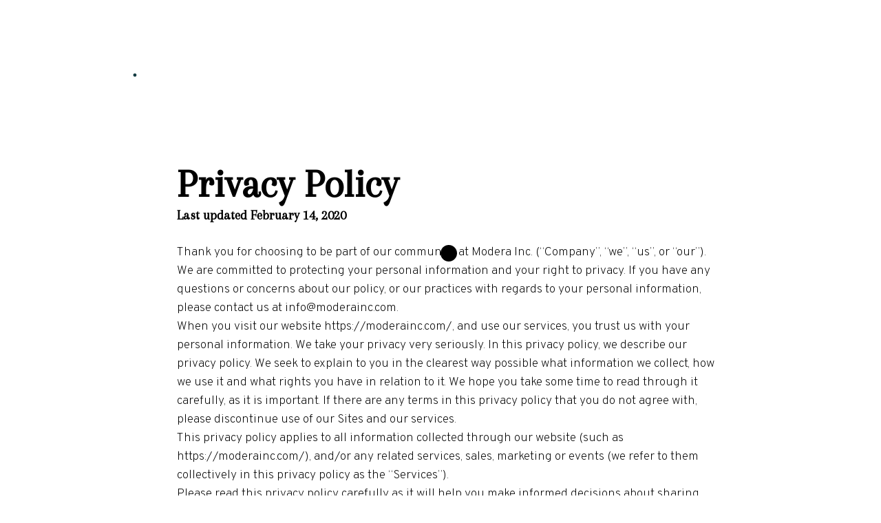

--- FILE ---
content_type: text/html
request_url: https://www.moderainc.com/privacy-policy
body_size: 14335
content:
<!DOCTYPE html><!-- This site was created in Webflow. https://webflow.com --><!-- Last Published: Thu May 01 2025 20:23:20 GMT+0000 (Coordinated Universal Time) --><html data-wf-domain="www.moderainc.com" data-wf-page="6401745528960a3f39dbfe63" data-wf-site="63d4b8b0f3546df8719d9257" lang="EN"><head><meta charset="utf-8"/><title>Privacy Policy | Modera Inc</title><meta content="Privacy Policy | Modera Inc" property="og:title"/><meta content="Privacy Policy | Modera Inc" property="twitter:title"/><meta content="width=device-width, initial-scale=1" name="viewport"/><meta content="Webflow" name="generator"/><link href="https://cdn.prod.website-files.com/63d4b8b0f3546df8719d9257/css/modera-phase-1.webflow.shared.f55b57f5c.css" rel="stylesheet" type="text/css"/><link href="https://fonts.googleapis.com" rel="preconnect"/><link href="https://fonts.gstatic.com" rel="preconnect" crossorigin="anonymous"/><script src="https://ajax.googleapis.com/ajax/libs/webfont/1.6.26/webfont.js" type="text/javascript"></script><script type="text/javascript">WebFont.load({  google: {    families: ["Raleway:100,200,300,regular,500,600,700,800,900,100italic,200italic,300italic,italic,500italic,600italic,700italic,800italic,900italic","IBM Plex Mono:100,100italic,200,200italic,300,300italic,regular,italic,500,500italic,600,600italic,700,700italic","Overpass:regular,italic","Arapey:regular,italic","Overpass:200,regular"]  }});</script><script type="text/javascript">!function(o,c){var n=c.documentElement,t=" w-mod-";n.className+=t+"js",("ontouchstart"in o||o.DocumentTouch&&c instanceof DocumentTouch)&&(n.className+=t+"touch")}(window,document);</script><link href="https://cdn.prod.website-files.com/63d4b8b0f3546df8719d9257/63dc268f75b1b9e1c0d62503_favicon.png" rel="shortcut icon" type="image/x-icon"/><link href="https://cdn.prod.website-files.com/63d4b8b0f3546df8719d9257/63dc26b6888e5e3883ab5eef_Frame%209.png" rel="apple-touch-icon"/><!-- Please keep this css code to improve the font quality-->
<style>
  * {
  -webkit-font-smoothing: antialiased;
  -moz-osx-font-smoothing: grayscale;
}
</style>


<!-- Google Tag Manager -->
<script>(function(w,d,s,l,i){w[l]=w[l]||[];w[l].push({'gtm.start':
new Date().getTime(),event:'gtm.js'});var f=d.getElementsByTagName(s)[0],
j=d.createElement(s),dl=l!='dataLayer'?'&l='+l:'';j.async=true;j.src=
'https://www.googletagmanager.com/gtm.js?id='+i+dl;f.parentNode.insertBefore(j,f);
})(window,document,'script','dataLayer','GTM-TM58M9Q');</script>
<!-- End Google Tag Manager --></head><body><div class="page-wrapper"><div class="global-styles w-embed w-iframe"><style>
/* support for the clipping mask on homepage case study titles */
.home-work_sticky-track {
	clip: rect(0,auto,auto,0);
}

/* keeps the custom cursor from interfering with any clicking or selecting */
.cursor-wrapper {pointer-events: none;}
.cursor-item {pointer-events: none;}

/* font size scaling for fluid website */
  html { font-size: 1.125rem; }
  @media screen and (max-width:1920px) { html { font-size: calc(0.625rem + 0.41666666666666674vw); } }
  @media screen and (max-width:1440px) { html { font-size: calc(0.8126951092611863rem + 0.20811654526534862vw); } }
  @media screen and (max-width:479px) { html { font-size: calc(0.7494769874476988rem + 0.8368200836820083vw); } }

/* slider autoscrolling 
.agency-swiper > .swiper-wrapper {
transition-timing-function : linear;
}
*/

/* Get rid of top margin on first element in any rich text element */
.w-richtext > :not(div):first-child, .w-richtext > div:first-child > :first-child {
  margin-top: 0 !important;
}

/* Get rid of bottom margin on last element in any rich text element */
.w-richtext>:last-child, .w-richtext ol li:last-child, .w-richtext ul li:last-child {
	margin-bottom: 0 !important;
}

/* 
Make the following elements inherit typography styles from the parent and not have hardcoded values. 
Important: You will not be able to style for example "All Links" in Designer with this CSS applied.
Uncomment this CSS to use it in the project. Leave this message for future hand-off.
*/
/*
a,
.w-input,
.w-select,
.w-tab-link,
.w-nav-link,
.w-dropdown-btn,
.w-dropdown-toggle,
.w-dropdown-link {
  color: inherit;
  text-decoration: inherit;
  font-size: inherit;
}
*/

/* Prevent all click and hover interaction with an element */
.pointer-events-off {
	pointer-events: none;
}

/* Enables all click and hover interaction with an element */
.pointer-events-on {
  pointer-events: auto;
}

/* Snippet enables you to add class of div-square which creates and maintains a 1:1 dimension of a div.*/
.div-square::after {
  content: "";
  display: block;
  padding-bottom: 100%;
}

/*Hide focus outline for main content element*/
    main:focus-visible {
    outline: -webkit-focus-ring-color auto 0px;
}

/* Make sure containers never lose their center alignment*/
.container-medium, .container-small, .container-large {
  margin-right: auto !important;
  margin-left: auto !important;
}

/*Reset selects, buttons, and links styles*/
.w-input, .w-select, a {
color: inherit;
text-decoration: inherit;
font-size: inherit;
}

/*Apply "..." after 3 lines of text */
.text-style-3lines {
    display: -webkit-box;
    overflow: hidden;
    -webkit-line-clamp: 3;
    -webkit-box-orient: vertical;
}

/* Apply "..." after 2 lines of text */
.text-style-2lines {
    display: -webkit-box;
    overflow: hidden;
    -webkit-line-clamp: 2;
    -webkit-box-orient: vertical;
}
/* Apply "..." at 100% width */
.truncate-width { 
		width: 100%; 
    white-space: nowrap; 
    overflow: hidden; 
    text-overflow: ellipsis; 
}
/* Removes native scrollbar */
.no-scrollbar {
    -ms-overflow-style: none;  // IE 10+
    overflow: -moz-scrollbars-none;  // Firefox
}

.no-scrollbar::-webkit-scrollbar {
    display: none; // Safari and Chrome
}

/* Adds inline flex display */
.display-inlineflex {
  display: inline-flex;
}

/* These classes are never overwritten */
.hide {
  display: none !important;
}

@media screen and (max-width: 991px) {
    .hide, .hide-tablet {
        display: none !important;
    }
}
  @media screen and (max-width: 767px) {
    .hide-mobile-landscape{
      display: none !important;
    }
}
  @media screen and (max-width: 479px) {
    .hide-mobile{
      display: none !important;
    }
}
 
.margin-0 {
  margin: 0rem !important;
}
  
.padding-0 {
  padding: 0rem !important;
}

.spacing-clean {
padding: 0rem !important;
margin: 0rem !important;
}

.margin-top {
  margin-right: 0rem !important;
  margin-bottom: 0rem !important;
  margin-left: 0rem !important;
}

.padding-top {
  padding-right: 0rem !important;
  padding-bottom: 0rem !important;
  padding-left: 0rem !important;
}
  
.margin-right {
  margin-top: 0rem !important;
  margin-bottom: 0rem !important;
  margin-left: 0rem !important;
}

.padding-right {
  padding-top: 0rem !important;
  padding-bottom: 0rem !important;
  padding-left: 0rem !important;
}

.margin-bottom {
  margin-top: 0rem !important;
  margin-right: 0rem !important;
  margin-left: 0rem !important;
}

.padding-bottom {
  padding-top: 0rem !important;
  padding-right: 0rem !important;
  padding-left: 0rem !important;
}

.margin-left {
  margin-top: 0rem !important;
  margin-right: 0rem !important;
  margin-bottom: 0rem !important;
}
  
.padding-left {
  padding-top: 0rem !important;
  padding-right: 0rem !important;
  padding-bottom: 0rem !important;
}
  
.margin-horizontal {
  margin-top: 0rem !important;
  margin-bottom: 0rem !important;
}

.padding-horizontal {
  padding-top: 0rem !important;
  padding-bottom: 0rem !important;
}

.margin-vertical {
  margin-right: 0rem !important;
  margin-left: 0rem !important;
}
  
.padding-vertical {
  padding-right: 0rem !important;
  padding-left: 0rem !important;
}

::selection {
  color: white;
  background: black; /* WebKit/Blink Browsers */
}
::-moz-selection {
	color: white;
  background: black; /* Gecko Browsers */
}

.is-unselectable {
  user-select: none;
}

.text-highlight::after {
    content: '';
    position: absolute;
    bottom: 10%; 
    left: -1%;
    right: 0;
    height: 40%; 
    background-color: #f3ddd7;
    border-radius: .25rem;
    width: 102%;
    z-index: -1; 
}

@media screen and (max-width: 479px) {
  .text-highlight::after {
    bottom: 0;
    height: 0%;
  }
}

</style>

<!-- Google Tag Manager (noscript) -->
<noscript><iframe src="https://www.googletagmanager.com/ns.html?id=GTM-TM58M9Q"
height="0" width="0" style="display:none;visibility:hidden"></iframe></noscript>
<!-- End Google Tag Manager (noscript) --></div><nav class="navbar_component-wrapper"><div data-animation="default" class="navbar_component blended w-nav" data-easing2="ease" fs-scrolldisable-element="smart-nav" data-easing="ease" data-collapse="all" data-w-id="b48e10e3-7116-0615-421b-014d41a9d474" role="banner" cursor="black" data-duration="0"><div class="navbar_container"><a href="/" class="navbar_logo-link w-nav-brand"><img src="https://cdn.prod.website-files.com/63d4b8b0f3546df8719d9257/63dc27e869518352c262710a_modera%20logo%20black.svg" loading="lazy" alt="" class="navbar_logo"/></a><div class="navbar_wrapper"><div class="navbar_circle-scrim"></div><nav role="navigation" lenis-scroll-disable="when-visible" cursor="black" class="navbar_menu w-nav-menu"><div class="navbar_menu-wrapper"><div class="navbar_links-wrapper"><a href="/agency" class="navbar_link w-inline-block"><div>Agency</div><div class="navbar_plus-wrapper"><div class="navbar_plus_vertical"></div><div class="navbar_plus_horizontal"></div></div></a><a href="/work" class="navbar_link w-inline-block"><div>Work</div><div class="navbar_plus-wrapper"><div class="navbar_plus_vertical"></div><div class="navbar_plus_horizontal"></div></div></a><a href="/expertise" class="navbar_link w-inline-block"><div>Expertise</div><div class="navbar_plus-wrapper"><div class="navbar_plus_vertical"></div><div class="navbar_plus_horizontal"></div></div></a><a href="/news" class="navbar_link w-inline-block"><div>News</div><div class="navbar_plus-wrapper"><div class="navbar_plus_vertical"></div><div class="navbar_plus_horizontal"></div></div></a><a href="/contact" class="navbar_link w-inline-block"><div>Contact</div><div class="navbar_plus-wrapper"><div class="navbar_plus_vertical"></div><div class="navbar_plus_horizontal"></div></div></a></div><div class="navbar_mobile-directions"><a href="https://goo.gl/maps/LPQTWfPQFAHSWm7MA" target="_blank" class="navbar_link-directions w-inline-block"><img src="https://cdn.prod.website-files.com/63d4b8b0f3546df8719d9257/63fea35a692391470e0b0246_Location.svg" loading="lazy" alt=""/><div>Get directions</div></a></div></div></nav><div class="navbar_menu-button w-nav-button"><div class="navbar_menu-icon"><div class="navbar_menu-icon_wrapper"><div class="navbar_menu-icon_line-top"></div><div class="navbar_menu-icon_line-middle"><div class="navbar_menu-icon_line-middle-top"></div><div class="navbar_menu-icon_line-middle-base"></div></div><div class="navbar_menu-icon_line-bottom"></div></div></div></div></div></div></div></nav><div class="cursor-wrapper"><div id="cursor-item" data-w-id="535cc02d-ce84-5521-a617-ecb5e02897c3" class="cursor-item"></div></div><div class="page-texture_component"><div class="blob-wrapper"><div class="blob-large"></div><div class="blob-small"></div><div class="texture-overlay"></div></div></div><div class="main-wrapper"><div class="padding-global"><div class="container-small"><div class="section_contact-info"><div class="w-embed"></div></div><div class="rich-text-block w-richtext"><h1><strong>Privacy Policy</strong></h1><h6>Last updated February 14, 2020 <strong> </strong></h6><p>‍</p><p>Thank you for choosing to be part of our community at Modera Inc. (“Company”, “we”, “us”, or “our”). We are committed to protecting your personal information and your right to privacy. If you have any questions or concerns about our policy, or our practices with regards to your personal information, please contact us at info@moderainc.com.</p><p>When you visit our website <a href="https://moderainc.com/">https://moderainc.com/</a>, and use our services, you trust us with your personal information. We take your privacy very seriously. In this privacy policy, we describe our privacy policy. We seek to explain to you in the clearest way possible what information we collect, how we use it and what rights you have in relation to it. We hope you take some time to read through it carefully, as it is important. If there are any terms in this privacy policy that you do not agree with, please discontinue use of our Sites and our services.</p><p>This privacy policy applies to all information collected through our website (such as <a href="https://moderainc.com/">https://moderainc.com/</a>), and/or any related services, sales, marketing or events (we refer to them collectively in this privacy policy as the “Services”).<br/>Please read this privacy policy carefully as it will help you make informed decisions about sharing your personal information with us.</p><p>‍</p><p><strong>Table of contents<br/></strong><a href="https://moderainc.com/privacy-policy/#information-we-collect"><strong>1. What information do we collect?<br/></strong></a><a href="https://moderainc.com/privacy-policy/#how-we-use-information"><strong>2. How do we use your information?<br/></strong></a><a href="https://moderainc.com/privacy-policy/#sharing-information"><strong>3. Will your information be shared with anyone?<br/></strong></a><a href="https://moderainc.com/privacy-policy/#cookies"><strong>4. Do we use cookies and other tracking technologies?<br/></strong></a><a href="https://moderainc.com/privacy-policy/#keeping-information"><strong>5. How long do we keep your information?<br/></strong></a><a href="https://moderainc.com/privacy-policy/#information-safe"><strong>6. How do we keep your information safe?<br/></strong></a><a href="https://moderainc.com/privacy-policy/#information-minors"><strong>7. Do we collect information from minors?<br/></strong></a><a href="https://moderainc.com/privacy-policy/#privacy-rights"><strong>8. What are your privacy rights?<br/></strong></a><a href="https://moderainc.com/privacy-policy/#do-not-track"><strong>9. Controls for do-not-track features<br/></strong></a><a href="https://moderainc.com/privacy-policy/#california"><strong>10. Do california residents have specific privacy rights?<br/></strong></a><a href="https://moderainc.com/privacy-policy/#policy-updates"><strong>11. Do we make updates to this policy?<br/></strong></a><a href="https://moderainc.com/privacy-policy/#policy-contact"><strong>12. How can you contact us about this policy?</strong></a></p><p>‍</p><p><strong>1. What information do we collect?<br/>Personal information you disclose to us<br/></strong>We collect personal information that you provide to us such as name, address, contact information, passwords and security data, and payment information.</p><p>We collect personal information that you voluntarily provide to us when expressing an interest in obtaining information about us or our products and services, when participating in activities on the Services or otherwise contacting us.</p><p>The personal information that we collect depends on the context of your interactions with us and the Services, the choices you make and the products and features you use. The personal information we collect can include the following:</p><p><em>Name and Contact Data.</em> We collect your first and last name, email address, postal address, phone number, and other similar contact data.</p><p><em>Credentials</em>. We collect passwords, password hints, and similar security information used for authentication and account access.<br/>All personal information that you provide to us must be true, complete and accurate, and you must notify us of any changes to such personal information.</p><p>‍</p><p><strong>Information automatically collected<br/></strong>Some information – such as IP address and/or browser and device characteristics – is collected automatically when you visit our Services.</p><p>We automatically collect certain information when you visit, use or navigate the Services. This information does not reveal your specific identity (like your name or contact information) but may include device and usage information, such as your IP address, browser and device characteristics, operating system, language preferences, referring URLs, device name, country, location, information about how and when you use our Services and other technical information. This information is primarily needed to maintain the security and operation of our Services, and for our internal analytics and reporting purposes.</p><p>Like many businesses, we also collect information through cookies and similar technologies.</p><p>‍</p><p><strong>Information collected from other sources<br/></strong>We may collect limited data from public databases, marketing partners, and other outside sources.</p><p>We may obtain information about you from other sources, such as public databases, joint marketing partners, as well as from other third parties. Examples of the information we receive from other sources include: social media profile information; marketing leads and search results and links, including paid listings (such as sponsored links). We will inform you about the source of information and the type of information we have collected about you within a reasonable period after obtaining the personal data, but at the latest within one month.</p><p>‍</p><p><strong>2. How do we use your information?<br/></strong>We process your information for purposes based on legitimate business interests, the fulfillment of our contract with you, compliance with our legal obligations, and/or your consent.</p><p>We use personal information collected via our Services for a variety of business purposes described below. We process your personal information for these purposes in reliance on our legitimate business interests, in order to enter into or perform a contract with you, with your consent, and/or for compliance with our legal obligations. We indicate the specific processing grounds we rely on next to each purpose listed below.</p><p>We use the information we collect or receive:</p><p><em>To send you marketing and promotional communications.</em> We and/or our third party marketing partners may use the personal information you send to us for our marketing purposes, if this is in accordance with your marketing preferences. You can opt-out of our marketing emails at any time (see the ”WHAT ARE YOUR PRIVACY RIGHTS” below).</p><p><em>Deliver targeted advertising to you.</em> We may use your information to develop and display content and advertising (and work with third parties who do so) tailored to your interests and/or location and to measure its effectiveness.</p><p><em>To protect our Services.</em> We may use your information as part of our efforts to keep our Services safe and secure (for example, for fraud monitoring and prevention).</p><p><em>To enforce our terms, conditions and policies for Business Purposes, Legal Reasons and Contractual.</em></p><p><em>To respond to legal requests and prevent harm.</em> If we receive a subpoena or other legal request, we may need to inspect the data we hold to determine how to respond.</p><p><em>For other Business Purposes.</em> We may use your information for other Business Purposes, such as data analysis, identifying usage trends, determining the effectiveness of our promotional campaigns and to evaluate and improve our Services, products, marketing and your experience. We may use and store this information in aggregated and anonymized form so that it is not associated with individual end users and does not include personal information. We will not use identifiable personal information without your consent.</p><p>‍</p><p><strong>3. Will your information be shared with anyone?<br/></strong>We only share information with your consent, to comply with laws, to provide you with services, to protect your rights, or to fulfill business obligations.</p><p>We may process or share data based on the following legal basis:</p><p><em>Consent:</em> We may process your data if you have given us specific consent to use your personal information in a specific purpose.</p><p><em>Legitimate Interests:</em> We may process your data when it is reasonably necessary to achieve our legitimate business interests.</p><p><em>Performance of a Contract:</em> Where we have entered into a contract with you, we may process your personal information to fulfill the terms of our contract.</p><p><em>Legal Obligations:</em> We may disclose your information where we are legally required to do so in order to comply with applicable law, governmental requests, a judicial proceeding, court order, or legal process, such as in response to a court order or a subpoena (including in response to public authorities to meet national security or law enforcement requirements).</p><p><em>Vital Interests:</em> We may disclose your information where we believe it is necessary to investigate, prevent, or take action regarding potential violations of our policies, suspected fraud, situations involving potential threats to the safety of any person and illegal activities, or as evidence in litigation in which we are involved.</p><p>More specifically, we may need to process your data or share your personal information in the following situations:</p><p><em>Vendors, Consultants and Other Third-Party Service Providers.</em> We may share your data with third party vendors, service providers, contractors or agents who perform services for us or on our behalf and require access to such information to do that work. Examples include: payment processing, data analysis, email delivery, hosting services, customer service and marketing efforts. We may allow selected third parties to use tracking technology on the Services, which will enable them to collect data about how you interact with the Services over time. This information may be used to, among other things, analyze and track data, determine the popularity of certain content and better understand online activity. Unless described in this Policy, we do not share, sell, rent or trade any of your information with third parties for their promotional purposes.</p><p><em>Business Transfers.</em> We may share or transfer your information in connection with, or during negotiations of, any merger, sale of company assets, financing, or acquisition of all or a portion of our business to another company.</p><p><em>Third-Party Advertisers.</em> We may use third-party advertising companies to serve ads when you visit the Services. These companies may use information about your visits to our Website(s) and other websites that are contained in web cookies and other tracking technologies in order to provide advertisements about goods and services of interest to you.</p><p><em>Affiliates.</em> We may share your information with our affiliates, in which case we will require those affiliates to honor this privacy policy. Affiliates include our parent company and any subsidiaries, joint venture partners or other companies that we control or that are under common control with us.</p><p>‍</p><p><strong>4. Do we use cookies and other tracking technologies?<br/></strong>We may use cookies and other tracking technologies to collect and store your information.</p><p>We may use cookies and similar tracking technologies (like web beacons and pixels) to access or store information.</p><p>‍</p><p><strong>5. How long do we keep your information?<br/></strong>We keep your information for as long as necessary to fulfill the purposes outlined in this privacy policy unless otherwise required by law.</p><p>We will only keep your personal information for as long as it is necessary for the purposes set out in this privacy policy, unless a longer retention period is required or permitted by law (such as tax, accounting or other legal requirements). No purpose in this policy will require us keeping your personal information for longer than 1 year.</p><p>When we have no ongoing legitimate business need to process your personal information, we will either delete or anonymize it, or, if this is not possible (for example, because your personal information has been stored in backup archives), then we will securely store your personal information and isolate it from any further processing until deletion is possible.</p><p>‍</p><p><strong>6. How do we keep your information safe?<br/></strong>We aim to protect your personal information through a system of organizational and technical security measures.</p><p>We have implemented appropriate technical and organizational security measures designed to protect the security of any personal information we process. However, please also remember that we cannot guarantee that the internet itself is 100% secure. Although we will do our best to protect your personal information, transmission of personal information to and from our Services is at your own risk. You should only access the services within a secure environment.</p><p>‍</p><p><strong>7. Do we collect information from minors?<br/></strong>We do not knowingly collect data from or market to children under 18 years of age.</p><p>We do not knowingly solicit data from or market to children under 18 years of age. By using the Services, you represent that you are at least 18 or that you are the parent or guardian of such a minor and consent to such minor dependent’s use of the Services. If we learn that personal information from users less than 18 years of age has been collected, we will deactivate the account and take reasonable measures to promptly delete such data from our records. If you become aware of any data we have collected from children under age 18, please contact us at info@moderainc.com.</p><p>‍</p><p><strong>8. What are your privacy rights?<br/></strong>You may review, change, or terminate your account at any time.</p><p>If you are resident in the European Economic Area and you believe we are unlawfully processing your personal information, you also have the right to complain to your local data protection supervisory authority. You can find their contact details here: <a href="http://ec.europa.eu/justice/data-protection/bodies/authorities/index_en.htm">http://ec.europa.eu/justice/data-protection/bodies/authorities/index_en.htm</a></p><p><em>Cookies and similar technologies:</em> Most Web browsers are set to accept cookies by default. If you prefer, you can usually choose to set your browser to remove cookies and to reject cookies. If you choose to remove cookies or reject cookies, this could affect certain features or services of our Services. To opt-out of interest-based advertising by advertisers on our Services visit <a href="http://www.aboutads.info/choices/">http://www.aboutads.info/choices/</a>.</p><p>‍</p><p><strong>9. Controls for do-not-track features<br/></strong>Most web browsers and some mobile operating systems and mobile applications include a Do-Not-Track (“DNT”) feature or setting you can activate to signal your privacy preference not to have data about your online browsing activities monitored and collected. No uniform technology standard for recognizing and implementing DNT signals has been finalized. As such, we do not currently respond to DNT browser signals or any other mechanism that automatically communicates your choice not to be tracked online. If a standard for online tracking is adopted that we must follow in the future, we will inform you about that practice in a revised version of this privacy policy.</p><p>‍</p><p><strong>10. Do California residents have specific privacy rights?<br/></strong>Yes, if you are a resident of California, you are granted specific rights regarding access to your personal information.</p><p>California Civil Code Section 1798.83, also known as the “Shine The Light” law, permits our users who are California residents to request and obtain from us, once a year and free of charge, information about categories of personal information (if any) we disclosed to third parties for direct marketing purposes and the names and addresses of all third parties with which we shared personal information in the immediately preceding calendar year. If you are a California resident and would like to make such a request, please submit your request in writing to us using the contact information provided below.</p><p>If you are under 18 years of age, reside in California, and have a registered account with the Services, you have the right to request removal of unwanted data that you publicly post on the Services. To request removal of such data, please contact us using the contact information provided below, and include the email address associated with your account and a statement that you reside in California. We will make sure the data is not publicly displayed on the Services, but please be aware that the data may not be completely or comprehensively removed from our systems.</p><p>‍</p><p><strong>11. Do we make updates to this policy?<br/></strong>Yes, we will update this policy as necessary to stay compliant with relevant laws.</p><p>We may update this privacy policy from time to time. The updated version will be indicated by an updated “Revised” date and the updated version will be effective as soon as it is accessible. If we make material changes to this privacy policy, we may notify you either by prominently posting a notice of such changes or by directly sending you a notification. We encourage you to review this privacy policy frequently to be informed of how we are protecting your information.</p><p>‍</p><p><strong>12. How can you contact us about this policy?<br/></strong>If you have questions or comments about this policy, you may email us at info@moderainc.com or by post to:</p><p>Modera Inc.<br/>17322 Murphy Ave. #10<br/>Irvine, CA 92614<br/>United States</p><p>‍</p><p><strong>How can you review, update, or delete the data we collect from you?<br/></strong>Based on the laws of some countries, you may have the right to request access to the personal information we collect from you, change that information, or delete it in some circumstances. To request to review, update, or delete your personal information, please submit a request form by clicking here. We will respond to your request within 30 days.</p><p>‍</p><h3><strong>Ready to Take the Next Step?</strong></h3><p><a href="https://moderainc.com/contact/">Get In Touch</a></p><p>17322 Murphy Ave., Irvine, CA 92614</p><p><br/></p><h2>‍</h2><p>‍</p></div></div></div></div><footer cursor="black" class="footer_component"><div class="padding-global"><div class="container-large"><div class="footer_wrapper"><div class="footer_top-bar"></div><div class="w-layout-grid footer_top-wrapper"><div id="w-node-_6b118503-3b43-4fd6-0980-16a7a1bb9baf-7780b5d2" class="footer_left-wrapper"><h2>Let’s do something great together.</h2><div class="padding-bottom padding-medium"></div><div class="hide-on-mobile"><a href="/contact" class="button w-inline-block"><div>Work with us</div><div class="button-background"></div></a></div></div><div class="w-layout-grid footer_menu-wrapper"><div class="footer_link-list"><div class="footer_header-wrapper"><div>Call us</div><div class="footer_header-underline"></div></div><a href="tel:(949)6562890" class="footer_link">(949) 656 2890</a></div><div class="footer_link-list"><div class="footer_header-wrapper"><div>Email us</div><div class="footer_header-underline"></div></div><a href="mailto:info@moderainc.com" class="footer_link">info@moderainc.com</a></div><div id="w-node-_6b118503-3b43-4fd6-0980-16a7a1bb9bc7-7780b5d2" class="footer_link-list"><div class="footer_header-wrapper"><div>Find us</div><div class="footer_header-underline"></div></div><a href="https://www.google.com/maps/place/Modera+Inc./@33.6832647,-117.8332137,15z/data=!4m5!3m4!1s0x0:0x9139e8620cff9331!8m2!3d33.6833935!4d-117.8334169?sa=X&amp;ved=2ahUKEwiCmKmBoa_9AhXoLEQIHQz8Ao4Q_BJ6BAhkEAg&amp;coh=164777&amp;entry=tt&amp;shorturl=1" target="_blank" class="footer_link">134 S. Glassell St., Suite M<br/>Orange, CA 92866</a></div><div id="w-node-_6b118503-3b43-4fd6-0980-16a7a1bb9bd0-7780b5d2" class="footer_link-list"><div class="footer_header-wrapper"><div>Follow us</div><div class="footer_header-underline"></div></div><a href="https://www.facebook.com/moderainc" target="_blank" class="footer_link social w-inline-block"><div class="icon-embed-xsmall w-embed"><svg xmlns="http://www.w3.org/2000/svg" xmlns:xlink="http://www.w3.org/1999/xlink" aria-hidden="true" role="img" class="iconify iconify--bx" width="100%" height="100%" preserveAspectRatio="xMidYMid meet" viewBox="0 0 24 24"><path d="M13.397 20.997v-8.196h2.765l.411-3.209h-3.176V7.548c0-.926.258-1.56 1.587-1.56h1.684V3.127A22.336 22.336 0 0 0 14.201 3c-2.444 0-4.122 1.492-4.122 4.231v2.355H7.332v3.209h2.753v8.202h3.312z" fill="currentColor"></path></svg></div><div>Facebook</div></a><a href="https://www.instagram.com/moderainc/" target="_blank" class="footer_link social w-inline-block"><div class="icon-embed-xsmall w-embed"><svg xmlns="http://www.w3.org/2000/svg" xmlns:xlink="http://www.w3.org/1999/xlink" aria-hidden="true" role="img" class="iconify iconify--bx" width="100%" height="100%" preserveAspectRatio="xMidYMid meet" viewBox="0 0 24 24"><path d="M11.999 7.377a4.623 4.623 0 1 0 0 9.248a4.623 4.623 0 0 0 0-9.248zm0 7.627a3.004 3.004 0 1 1 0-6.008a3.004 3.004 0 0 1 0 6.008z" fill="currentColor"></path><circle cx="16.806" cy="7.207" r="1.078" fill="currentColor"></circle><path d="M20.533 6.111A4.605 4.605 0 0 0 17.9 3.479a6.606 6.606 0 0 0-2.186-.42c-.963-.042-1.268-.054-3.71-.054s-2.755 0-3.71.054a6.554 6.554 0 0 0-2.184.42a4.6 4.6 0 0 0-2.633 2.632a6.585 6.585 0 0 0-.419 2.186c-.043.962-.056 1.267-.056 3.71c0 2.442 0 2.753.056 3.71c.015.748.156 1.486.419 2.187a4.61 4.61 0 0 0 2.634 2.632a6.584 6.584 0 0 0 2.185.45c.963.042 1.268.055 3.71.055s2.755 0 3.71-.055a6.615 6.615 0 0 0 2.186-.419a4.613 4.613 0 0 0 2.633-2.633c.263-.7.404-1.438.419-2.186c.043-.962.056-1.267.056-3.71s0-2.753-.056-3.71a6.581 6.581 0 0 0-.421-2.217zm-1.218 9.532a5.043 5.043 0 0 1-.311 1.688a2.987 2.987 0 0 1-1.712 1.711a4.985 4.985 0 0 1-1.67.311c-.95.044-1.218.055-3.654.055c-2.438 0-2.687 0-3.655-.055a4.96 4.96 0 0 1-1.669-.311a2.985 2.985 0 0 1-1.719-1.711a5.08 5.08 0 0 1-.311-1.669c-.043-.95-.053-1.218-.053-3.654c0-2.437 0-2.686.053-3.655a5.038 5.038 0 0 1 .311-1.687c.305-.789.93-1.41 1.719-1.712a5.01 5.01 0 0 1 1.669-.311c.951-.043 1.218-.055 3.655-.055s2.687 0 3.654.055a4.96 4.96 0 0 1 1.67.311a2.991 2.991 0 0 1 1.712 1.712a5.08 5.08 0 0 1 .311 1.669c.043.951.054 1.218.054 3.655c0 2.436 0 2.698-.043 3.654h-.011z" fill="currentColor"></path></svg></div><div>Instagram</div></a><a href="https://www.linkedin.com/company/moderainc/" target="_blank" class="footer_link social w-inline-block"><div class="icon-embed-xsmall is-linkedin w-embed"><svg xmlns="http://www.w3.org/2000/svg" xmlns:xlink="http://www.w3.org/1999/xlink" aria-hidden="true" role="img" class="iconify iconify--bx" width="100%" height="100%" preserveAspectRatio="xMidYMid meet" viewBox="0 0 24 24"><circle cx="4.983" cy="5.009" r="2.188" fill="currentColor"></circle><path d="M9.237 8.855v12.139h3.769v-6.003c0-1.584.298-3.118 2.262-3.118c1.937 0 1.961 1.811 1.961 3.218v5.904H21v-6.657c0-3.27-.704-5.783-4.526-5.783c-1.835 0-3.065 1.007-3.568 1.96h-.051v-1.66H9.237zm-6.142 0H6.87v12.139H3.095z" fill="currentColor"></path></svg></div><div>Linkedin</div></a></div><a id="w-node-_6b118503-3b43-4fd6-0980-16a7a1bb9be1-7780b5d2" href="https://www.google.com/maps/place/Modera+Inc./@33.6832647,-117.8332137,15z/data=!4m5!3m4!1s0x0:0x9139e8620cff9331!8m2!3d33.6833935!4d-117.8334169?sa=X&amp;ved=2ahUKEwiCmKmBoa_9AhXoLEQIHQz8Ao4Q_BJ6BAhkEAg&amp;coh=164777&amp;entry=tt&amp;shorturl=1" target="_blank" class="footer_link social directions w-inline-block"><div class="icon-embed-xsmall w-embed"><svg width=" 100%" height=" 100%" viewBox="0 0 20 28" fill="none" xmlns="http://www.w3.org/2000/svg">
<path fill-rule="evenodd" clip-rule="evenodd" d="M10 1C12.4853 1 14.7353 2.00736 16.364 3.63604C17.9926 5.26472 19 7.51472 19 10C19 14.2994 11.7762 24.2919 10.8861 25.4851C10.7658 25.6464 10.5243 25.9645 10.1862 26.396C9.777 26.0089 9.48384 25.7156 9.33888 25.5534C8.2681 24.3549 1 14.3182 1 10C1 7.51472 2.00736 5.26472 3.63604 3.63604C5.26472 2.00736 7.51472 1 10 1Z" stroke="currentColor" stroke-width="2" stroke-linejoin="round"/>
<path d="M10 14C12.2091 14 14 12.2091 14 10C14 7.79086 12.2091 6 10 6C7.79086 6 6 7.79086 6 10C6 12.2091 7.79086 14 10 14Z" stroke="currentColor" stroke-width="2"/>
</svg></div><div>Get directions</div></a></div></div><div class="show-on-mobile"><div class="padding-bottom padding-large"></div><a href="/contact" class="button-5 is-full-width w-button">Work with us</a><div class="padding-bottom padding-large"></div></div><div class="footer_logo-wrapper"><img loading="lazy" src="https://cdn.prod.website-files.com/63d4b8b0f3546df8719d9257/63dc27e869518352c262710a_modera%20logo%20black.svg" alt="" class="footer_logo"/></div></div><div class="footer_bottom-wrapper"><div class="footer_credit-text">© 2024 Modera Inc. All Rights Reserved | <a href="/privacy-policy" aria-current="page" class="text-style-link w--current">Privacy Policy</a></div></div></div></div></footer></div><script src="https://d3e54v103j8qbb.cloudfront.net/js/jquery-3.5.1.min.dc5e7f18c8.js?site=63d4b8b0f3546df8719d9257" type="text/javascript" integrity="sha256-9/aliU8dGd2tb6OSsuzixeV4y/faTqgFtohetphbbj0=" crossorigin="anonymous"></script><script src="https://cdn.prod.website-files.com/63d4b8b0f3546df8719d9257/js/webflow.schunk.4a394eb5af8156f2.js" type="text/javascript"></script><script src="https://cdn.prod.website-files.com/63d4b8b0f3546df8719d9257/js/webflow.schunk.15625a017c02aaa4.js" type="text/javascript"></script><script src="https://cdn.prod.website-files.com/63d4b8b0f3546df8719d9257/js/webflow.96176498.c03fbe3039fc8049.js" type="text/javascript"></script><script>
const navbarMenuObserver = new MutationObserver(mutations => {
  mutations.forEach(mutation => {
    if (mutation.target.classList && mutation.target.classList.contains('navbar_menu-button') && mutation.target.classList.contains('w-nav-button')) {
      if (mutation.target.classList.contains('w--open')) {
        document.querySelector('.navbar_component').classList.remove('blended');
      } else {
        document.querySelector('.navbar_component').classList.add('blended');
      }
    }
  });
});

navbarMenuObserver.observe(document, { attributes: true, subtree: true });
</script>

<!-- smooth scroll -->
<script src="https://cdn.jsdelivr.net/gh/studio-freight/lenis@0.2.28/bundled/lenis.js"></script>
<script>

const lenis = new Lenis({
  duration: 1.2,
  easing: (t) => Math.min(1, 1.001 - Math.pow(2, -10 * t)), // https://www.desmos.com/calculator/brs54l4xou
  direction: 'vertical', // vertical, horizontal
  gestureDirection: 'vertical', // vertical, horizontal, both
  smooth: true,
  mouseMultiplier: 1,
  smoothTouch: false,
  touchMultiplier: 2,
  infinite: false,
})


//stop scroll on popup
// Select all elements with the attribute 'lenis-scroll-disable=when-visible'
const lenisDisableElements = document.querySelectorAll('[lenis-scroll-disable="when-visible"]');

// Create an Intersection Observer instance
const observer = new IntersectionObserver((entries) => {
  entries.forEach((entry) => {
    // Check if the element is intersecting (i.e. visible)
    if (entry.isIntersecting) {
      // Call lenis.stop() when the element is visible
      lenis.stop();
    } else {
      // Call lenis.start() when the element is hidden
      lenis.start();
    }
  });
});

// Observe each lenis-disable element
lenisDisableElements.forEach((element) => {
  observer.observe(element);
});



// required for internal lenis
function raf(time) {
  lenis.raf(time)
  requestAnimationFrame(raf)
}

requestAnimationFrame(raf)

</script>

<!-- Userway code embed -->
<script>(function(d){var s = d.createElement("script");s.setAttribute("data-account", "GqV81N3UX3");s.setAttribute("src", "https://cdn.userway.org/widget.js");(d.body || d.head).appendChild(s);})(document)</script><noscript>Please ensure Javascript is enabled for purposes of <a href="https://userway.org">website accessibility</a></noscript>


</body></html>

--- FILE ---
content_type: text/css
request_url: https://cdn.prod.website-files.com/63d4b8b0f3546df8719d9257/css/modera-phase-1.webflow.shared.f55b57f5c.css
body_size: 25456
content:
html {
  -webkit-text-size-adjust: 100%;
  -ms-text-size-adjust: 100%;
  font-family: sans-serif;
}

body {
  margin: 0;
}

article, aside, details, figcaption, figure, footer, header, hgroup, main, menu, nav, section, summary {
  display: block;
}

audio, canvas, progress, video {
  vertical-align: baseline;
  display: inline-block;
}

audio:not([controls]) {
  height: 0;
  display: none;
}

[hidden], template {
  display: none;
}

a {
  background-color: #0000;
}

a:active, a:hover {
  outline: 0;
}

abbr[title] {
  border-bottom: 1px dotted;
}

b, strong {
  font-weight: bold;
}

dfn {
  font-style: italic;
}

h1 {
  margin: .67em 0;
  font-size: 2em;
}

mark {
  color: #000;
  background: #ff0;
}

small {
  font-size: 80%;
}

sub, sup {
  vertical-align: baseline;
  font-size: 75%;
  line-height: 0;
  position: relative;
}

sup {
  top: -.5em;
}

sub {
  bottom: -.25em;
}

img {
  border: 0;
}

svg:not(:root) {
  overflow: hidden;
}

hr {
  box-sizing: content-box;
  height: 0;
}

pre {
  overflow: auto;
}

code, kbd, pre, samp {
  font-family: monospace;
  font-size: 1em;
}

button, input, optgroup, select, textarea {
  color: inherit;
  font: inherit;
  margin: 0;
}

button {
  overflow: visible;
}

button, select {
  text-transform: none;
}

button, html input[type="button"], input[type="reset"] {
  -webkit-appearance: button;
  cursor: pointer;
}

button[disabled], html input[disabled] {
  cursor: default;
}

button::-moz-focus-inner, input::-moz-focus-inner {
  border: 0;
  padding: 0;
}

input {
  line-height: normal;
}

input[type="checkbox"], input[type="radio"] {
  box-sizing: border-box;
  padding: 0;
}

input[type="number"]::-webkit-inner-spin-button, input[type="number"]::-webkit-outer-spin-button {
  height: auto;
}

input[type="search"] {
  -webkit-appearance: none;
}

input[type="search"]::-webkit-search-cancel-button, input[type="search"]::-webkit-search-decoration {
  -webkit-appearance: none;
}

legend {
  border: 0;
  padding: 0;
}

textarea {
  overflow: auto;
}

optgroup {
  font-weight: bold;
}

table {
  border-collapse: collapse;
  border-spacing: 0;
}

td, th {
  padding: 0;
}

@font-face {
  font-family: webflow-icons;
  src: url("[data-uri]") format("truetype");
  font-weight: normal;
  font-style: normal;
}

[class^="w-icon-"], [class*=" w-icon-"] {
  speak: none;
  font-variant: normal;
  text-transform: none;
  -webkit-font-smoothing: antialiased;
  -moz-osx-font-smoothing: grayscale;
  font-style: normal;
  font-weight: normal;
  line-height: 1;
  font-family: webflow-icons !important;
}

.w-icon-slider-right:before {
  content: "";
}

.w-icon-slider-left:before {
  content: "";
}

.w-icon-nav-menu:before {
  content: "";
}

.w-icon-arrow-down:before, .w-icon-dropdown-toggle:before {
  content: "";
}

.w-icon-file-upload-remove:before {
  content: "";
}

.w-icon-file-upload-icon:before {
  content: "";
}

* {
  box-sizing: border-box;
}

html {
  height: 100%;
}

body {
  color: #333;
  background-color: #fff;
  min-height: 100%;
  margin: 0;
  font-family: Arial, sans-serif;
  font-size: 14px;
  line-height: 20px;
}

img {
  vertical-align: middle;
  max-width: 100%;
  display: inline-block;
}

html.w-mod-touch * {
  background-attachment: scroll !important;
}

.w-block {
  display: block;
}

.w-inline-block {
  max-width: 100%;
  display: inline-block;
}

.w-clearfix:before, .w-clearfix:after {
  content: " ";
  grid-area: 1 / 1 / 2 / 2;
  display: table;
}

.w-clearfix:after {
  clear: both;
}

.w-hidden {
  display: none;
}

.w-button {
  color: #fff;
  line-height: inherit;
  cursor: pointer;
  background-color: #3898ec;
  border: 0;
  border-radius: 0;
  padding: 9px 15px;
  text-decoration: none;
  display: inline-block;
}

input.w-button {
  -webkit-appearance: button;
}

html[data-w-dynpage] [data-w-cloak] {
  color: #0000 !important;
}

.w-code-block {
  margin: unset;
}

pre.w-code-block code {
  all: inherit;
}

.w-optimization {
  display: contents;
}

.w-webflow-badge, .w-webflow-badge > img {
  box-sizing: unset;
  width: unset;
  height: unset;
  max-height: unset;
  max-width: unset;
  min-height: unset;
  min-width: unset;
  margin: unset;
  padding: unset;
  float: unset;
  clear: unset;
  border: unset;
  border-radius: unset;
  background: unset;
  background-image: unset;
  background-position: unset;
  background-size: unset;
  background-repeat: unset;
  background-origin: unset;
  background-clip: unset;
  background-attachment: unset;
  background-color: unset;
  box-shadow: unset;
  transform: unset;
  direction: unset;
  font-family: unset;
  font-weight: unset;
  color: unset;
  font-size: unset;
  line-height: unset;
  font-style: unset;
  font-variant: unset;
  text-align: unset;
  letter-spacing: unset;
  -webkit-text-decoration: unset;
  text-decoration: unset;
  text-indent: unset;
  text-transform: unset;
  list-style-type: unset;
  text-shadow: unset;
  vertical-align: unset;
  cursor: unset;
  white-space: unset;
  word-break: unset;
  word-spacing: unset;
  word-wrap: unset;
  transition: unset;
}

.w-webflow-badge {
  white-space: nowrap;
  cursor: pointer;
  box-shadow: 0 0 0 1px #0000001a, 0 1px 3px #0000001a;
  visibility: visible !important;
  opacity: 1 !important;
  z-index: 2147483647 !important;
  color: #aaadb0 !important;
  overflow: unset !important;
  background-color: #fff !important;
  border-radius: 3px !important;
  width: auto !important;
  height: auto !important;
  margin: 0 !important;
  padding: 6px !important;
  font-size: 12px !important;
  line-height: 14px !important;
  text-decoration: none !important;
  display: inline-block !important;
  position: fixed !important;
  inset: auto 12px 12px auto !important;
  transform: none !important;
}

.w-webflow-badge > img {
  position: unset;
  visibility: unset !important;
  opacity: 1 !important;
  vertical-align: middle !important;
  display: inline-block !important;
}

h1, h2, h3, h4, h5, h6 {
  margin-bottom: 10px;
  font-weight: bold;
}

h1 {
  margin-top: 20px;
  font-size: 38px;
  line-height: 44px;
}

h2 {
  margin-top: 20px;
  font-size: 32px;
  line-height: 36px;
}

h3 {
  margin-top: 20px;
  font-size: 24px;
  line-height: 30px;
}

h4 {
  margin-top: 10px;
  font-size: 18px;
  line-height: 24px;
}

h5 {
  margin-top: 10px;
  font-size: 14px;
  line-height: 20px;
}

h6 {
  margin-top: 10px;
  font-size: 12px;
  line-height: 18px;
}

p {
  margin-top: 0;
  margin-bottom: 10px;
}

blockquote {
  border-left: 5px solid #e2e2e2;
  margin: 0 0 10px;
  padding: 10px 20px;
  font-size: 18px;
  line-height: 22px;
}

figure {
  margin: 0 0 10px;
}

ul, ol {
  margin-top: 0;
  margin-bottom: 10px;
  padding-left: 40px;
}

.w-list-unstyled {
  padding-left: 0;
  list-style: none;
}

.w-embed:before, .w-embed:after {
  content: " ";
  grid-area: 1 / 1 / 2 / 2;
  display: table;
}

.w-embed:after {
  clear: both;
}

.w-video {
  width: 100%;
  padding: 0;
  position: relative;
}

.w-video iframe, .w-video object, .w-video embed {
  border: none;
  width: 100%;
  height: 100%;
  position: absolute;
  top: 0;
  left: 0;
}

fieldset {
  border: 0;
  margin: 0;
  padding: 0;
}

button, [type="button"], [type="reset"] {
  cursor: pointer;
  -webkit-appearance: button;
  border: 0;
}

.w-form {
  margin: 0 0 15px;
}

.w-form-done {
  text-align: center;
  background-color: #ddd;
  padding: 20px;
  display: none;
}

.w-form-fail {
  background-color: #ffdede;
  margin-top: 10px;
  padding: 10px;
  display: none;
}

label {
  margin-bottom: 5px;
  font-weight: bold;
  display: block;
}

.w-input, .w-select {
  color: #333;
  vertical-align: middle;
  background-color: #fff;
  border: 1px solid #ccc;
  width: 100%;
  height: 38px;
  margin-bottom: 10px;
  padding: 8px 12px;
  font-size: 14px;
  line-height: 1.42857;
  display: block;
}

.w-input::placeholder, .w-select::placeholder {
  color: #999;
}

.w-input:focus, .w-select:focus {
  border-color: #3898ec;
  outline: 0;
}

.w-input[disabled], .w-select[disabled], .w-input[readonly], .w-select[readonly], fieldset[disabled] .w-input, fieldset[disabled] .w-select {
  cursor: not-allowed;
}

.w-input[disabled]:not(.w-input-disabled), .w-select[disabled]:not(.w-input-disabled), .w-input[readonly], .w-select[readonly], fieldset[disabled]:not(.w-input-disabled) .w-input, fieldset[disabled]:not(.w-input-disabled) .w-select {
  background-color: #eee;
}

textarea.w-input, textarea.w-select {
  height: auto;
}

.w-select {
  background-color: #f3f3f3;
}

.w-select[multiple] {
  height: auto;
}

.w-form-label {
  cursor: pointer;
  margin-bottom: 0;
  font-weight: normal;
  display: inline-block;
}

.w-radio {
  margin-bottom: 5px;
  padding-left: 20px;
  display: block;
}

.w-radio:before, .w-radio:after {
  content: " ";
  grid-area: 1 / 1 / 2 / 2;
  display: table;
}

.w-radio:after {
  clear: both;
}

.w-radio-input {
  float: left;
  margin: 3px 0 0 -20px;
  line-height: normal;
}

.w-file-upload {
  margin-bottom: 10px;
  display: block;
}

.w-file-upload-input {
  opacity: 0;
  z-index: -100;
  width: .1px;
  height: .1px;
  position: absolute;
  overflow: hidden;
}

.w-file-upload-default, .w-file-upload-uploading, .w-file-upload-success {
  color: #333;
  display: inline-block;
}

.w-file-upload-error {
  margin-top: 10px;
  display: block;
}

.w-file-upload-default.w-hidden, .w-file-upload-uploading.w-hidden, .w-file-upload-error.w-hidden, .w-file-upload-success.w-hidden {
  display: none;
}

.w-file-upload-uploading-btn {
  cursor: pointer;
  background-color: #fafafa;
  border: 1px solid #ccc;
  margin: 0;
  padding: 8px 12px;
  font-size: 14px;
  font-weight: normal;
  display: flex;
}

.w-file-upload-file {
  background-color: #fafafa;
  border: 1px solid #ccc;
  flex-grow: 1;
  justify-content: space-between;
  margin: 0;
  padding: 8px 9px 8px 11px;
  display: flex;
}

.w-file-upload-file-name {
  font-size: 14px;
  font-weight: normal;
  display: block;
}

.w-file-remove-link {
  cursor: pointer;
  width: auto;
  height: auto;
  margin-top: 3px;
  margin-left: 10px;
  padding: 3px;
  display: block;
}

.w-icon-file-upload-remove {
  margin: auto;
  font-size: 10px;
}

.w-file-upload-error-msg {
  color: #ea384c;
  padding: 2px 0;
  display: inline-block;
}

.w-file-upload-info {
  padding: 0 12px;
  line-height: 38px;
  display: inline-block;
}

.w-file-upload-label {
  cursor: pointer;
  background-color: #fafafa;
  border: 1px solid #ccc;
  margin: 0;
  padding: 8px 12px;
  font-size: 14px;
  font-weight: normal;
  display: inline-block;
}

.w-icon-file-upload-icon, .w-icon-file-upload-uploading {
  width: 20px;
  margin-right: 8px;
  display: inline-block;
}

.w-icon-file-upload-uploading {
  height: 20px;
}

.w-container {
  max-width: 940px;
  margin-left: auto;
  margin-right: auto;
}

.w-container:before, .w-container:after {
  content: " ";
  grid-area: 1 / 1 / 2 / 2;
  display: table;
}

.w-container:after {
  clear: both;
}

.w-container .w-row {
  margin-left: -10px;
  margin-right: -10px;
}

.w-row:before, .w-row:after {
  content: " ";
  grid-area: 1 / 1 / 2 / 2;
  display: table;
}

.w-row:after {
  clear: both;
}

.w-row .w-row {
  margin-left: 0;
  margin-right: 0;
}

.w-col {
  float: left;
  width: 100%;
  min-height: 1px;
  padding-left: 10px;
  padding-right: 10px;
  position: relative;
}

.w-col .w-col {
  padding-left: 0;
  padding-right: 0;
}

.w-col-1 {
  width: 8.33333%;
}

.w-col-2 {
  width: 16.6667%;
}

.w-col-3 {
  width: 25%;
}

.w-col-4 {
  width: 33.3333%;
}

.w-col-5 {
  width: 41.6667%;
}

.w-col-6 {
  width: 50%;
}

.w-col-7 {
  width: 58.3333%;
}

.w-col-8 {
  width: 66.6667%;
}

.w-col-9 {
  width: 75%;
}

.w-col-10 {
  width: 83.3333%;
}

.w-col-11 {
  width: 91.6667%;
}

.w-col-12 {
  width: 100%;
}

.w-hidden-main {
  display: none !important;
}

@media screen and (max-width: 991px) {
  .w-container {
    max-width: 728px;
  }

  .w-hidden-main {
    display: inherit !important;
  }

  .w-hidden-medium {
    display: none !important;
  }

  .w-col-medium-1 {
    width: 8.33333%;
  }

  .w-col-medium-2 {
    width: 16.6667%;
  }

  .w-col-medium-3 {
    width: 25%;
  }

  .w-col-medium-4 {
    width: 33.3333%;
  }

  .w-col-medium-5 {
    width: 41.6667%;
  }

  .w-col-medium-6 {
    width: 50%;
  }

  .w-col-medium-7 {
    width: 58.3333%;
  }

  .w-col-medium-8 {
    width: 66.6667%;
  }

  .w-col-medium-9 {
    width: 75%;
  }

  .w-col-medium-10 {
    width: 83.3333%;
  }

  .w-col-medium-11 {
    width: 91.6667%;
  }

  .w-col-medium-12 {
    width: 100%;
  }

  .w-col-stack {
    width: 100%;
    left: auto;
    right: auto;
  }
}

@media screen and (max-width: 767px) {
  .w-hidden-main, .w-hidden-medium {
    display: inherit !important;
  }

  .w-hidden-small {
    display: none !important;
  }

  .w-row, .w-container .w-row {
    margin-left: 0;
    margin-right: 0;
  }

  .w-col {
    width: 100%;
    left: auto;
    right: auto;
  }

  .w-col-small-1 {
    width: 8.33333%;
  }

  .w-col-small-2 {
    width: 16.6667%;
  }

  .w-col-small-3 {
    width: 25%;
  }

  .w-col-small-4 {
    width: 33.3333%;
  }

  .w-col-small-5 {
    width: 41.6667%;
  }

  .w-col-small-6 {
    width: 50%;
  }

  .w-col-small-7 {
    width: 58.3333%;
  }

  .w-col-small-8 {
    width: 66.6667%;
  }

  .w-col-small-9 {
    width: 75%;
  }

  .w-col-small-10 {
    width: 83.3333%;
  }

  .w-col-small-11 {
    width: 91.6667%;
  }

  .w-col-small-12 {
    width: 100%;
  }
}

@media screen and (max-width: 479px) {
  .w-container {
    max-width: none;
  }

  .w-hidden-main, .w-hidden-medium, .w-hidden-small {
    display: inherit !important;
  }

  .w-hidden-tiny {
    display: none !important;
  }

  .w-col {
    width: 100%;
  }

  .w-col-tiny-1 {
    width: 8.33333%;
  }

  .w-col-tiny-2 {
    width: 16.6667%;
  }

  .w-col-tiny-3 {
    width: 25%;
  }

  .w-col-tiny-4 {
    width: 33.3333%;
  }

  .w-col-tiny-5 {
    width: 41.6667%;
  }

  .w-col-tiny-6 {
    width: 50%;
  }

  .w-col-tiny-7 {
    width: 58.3333%;
  }

  .w-col-tiny-8 {
    width: 66.6667%;
  }

  .w-col-tiny-9 {
    width: 75%;
  }

  .w-col-tiny-10 {
    width: 83.3333%;
  }

  .w-col-tiny-11 {
    width: 91.6667%;
  }

  .w-col-tiny-12 {
    width: 100%;
  }
}

.w-widget {
  position: relative;
}

.w-widget-map {
  width: 100%;
  height: 400px;
}

.w-widget-map label {
  width: auto;
  display: inline;
}

.w-widget-map img {
  max-width: inherit;
}

.w-widget-map .gm-style-iw {
  text-align: center;
}

.w-widget-map .gm-style-iw > button {
  display: none !important;
}

.w-widget-twitter {
  overflow: hidden;
}

.w-widget-twitter-count-shim {
  vertical-align: top;
  text-align: center;
  background: #fff;
  border: 1px solid #758696;
  border-radius: 3px;
  width: 28px;
  height: 20px;
  display: inline-block;
  position: relative;
}

.w-widget-twitter-count-shim * {
  pointer-events: none;
  -webkit-user-select: none;
  user-select: none;
}

.w-widget-twitter-count-shim .w-widget-twitter-count-inner {
  text-align: center;
  color: #999;
  font-family: serif;
  font-size: 15px;
  line-height: 12px;
  position: relative;
}

.w-widget-twitter-count-shim .w-widget-twitter-count-clear {
  display: block;
  position: relative;
}

.w-widget-twitter-count-shim.w--large {
  width: 36px;
  height: 28px;
}

.w-widget-twitter-count-shim.w--large .w-widget-twitter-count-inner {
  font-size: 18px;
  line-height: 18px;
}

.w-widget-twitter-count-shim:not(.w--vertical) {
  margin-left: 5px;
  margin-right: 8px;
}

.w-widget-twitter-count-shim:not(.w--vertical).w--large {
  margin-left: 6px;
}

.w-widget-twitter-count-shim:not(.w--vertical):before, .w-widget-twitter-count-shim:not(.w--vertical):after {
  content: " ";
  pointer-events: none;
  border: solid #0000;
  width: 0;
  height: 0;
  position: absolute;
  top: 50%;
  left: 0;
}

.w-widget-twitter-count-shim:not(.w--vertical):before {
  border-width: 4px;
  border-color: #75869600 #5d6c7b #75869600 #75869600;
  margin-top: -4px;
  margin-left: -9px;
}

.w-widget-twitter-count-shim:not(.w--vertical).w--large:before {
  border-width: 5px;
  margin-top: -5px;
  margin-left: -10px;
}

.w-widget-twitter-count-shim:not(.w--vertical):after {
  border-width: 4px;
  border-color: #fff0 #fff #fff0 #fff0;
  margin-top: -4px;
  margin-left: -8px;
}

.w-widget-twitter-count-shim:not(.w--vertical).w--large:after {
  border-width: 5px;
  margin-top: -5px;
  margin-left: -9px;
}

.w-widget-twitter-count-shim.w--vertical {
  width: 61px;
  height: 33px;
  margin-bottom: 8px;
}

.w-widget-twitter-count-shim.w--vertical:before, .w-widget-twitter-count-shim.w--vertical:after {
  content: " ";
  pointer-events: none;
  border: solid #0000;
  width: 0;
  height: 0;
  position: absolute;
  top: 100%;
  left: 50%;
}

.w-widget-twitter-count-shim.w--vertical:before {
  border-width: 5px;
  border-color: #5d6c7b #75869600 #75869600;
  margin-left: -5px;
}

.w-widget-twitter-count-shim.w--vertical:after {
  border-width: 4px;
  border-color: #fff #fff0 #fff0;
  margin-left: -4px;
}

.w-widget-twitter-count-shim.w--vertical .w-widget-twitter-count-inner {
  font-size: 18px;
  line-height: 22px;
}

.w-widget-twitter-count-shim.w--vertical.w--large {
  width: 76px;
}

.w-background-video {
  color: #fff;
  height: 500px;
  position: relative;
  overflow: hidden;
}

.w-background-video > video {
  object-fit: cover;
  z-index: -100;
  background-position: 50%;
  background-size: cover;
  width: 100%;
  height: 100%;
  margin: auto;
  position: absolute;
  inset: -100%;
}

.w-background-video > video::-webkit-media-controls-start-playback-button {
  -webkit-appearance: none;
  display: none !important;
}

.w-background-video--control {
  background-color: #0000;
  padding: 0;
  position: absolute;
  bottom: 1em;
  right: 1em;
}

.w-background-video--control > [hidden] {
  display: none !important;
}

.w-slider {
  text-align: center;
  clear: both;
  -webkit-tap-highlight-color: #0000;
  tap-highlight-color: #0000;
  background: #ddd;
  height: 300px;
  position: relative;
}

.w-slider-mask {
  z-index: 1;
  white-space: nowrap;
  height: 100%;
  display: block;
  position: relative;
  left: 0;
  right: 0;
  overflow: hidden;
}

.w-slide {
  vertical-align: top;
  white-space: normal;
  text-align: left;
  width: 100%;
  height: 100%;
  display: inline-block;
  position: relative;
}

.w-slider-nav {
  z-index: 2;
  text-align: center;
  -webkit-tap-highlight-color: #0000;
  tap-highlight-color: #0000;
  height: 40px;
  margin: auto;
  padding-top: 10px;
  position: absolute;
  inset: auto 0 0;
}

.w-slider-nav.w-round > div {
  border-radius: 100%;
}

.w-slider-nav.w-num > div {
  font-size: inherit;
  line-height: inherit;
  width: auto;
  height: auto;
  padding: .2em .5em;
}

.w-slider-nav.w-shadow > div {
  box-shadow: 0 0 3px #3336;
}

.w-slider-nav-invert {
  color: #fff;
}

.w-slider-nav-invert > div {
  background-color: #2226;
}

.w-slider-nav-invert > div.w-active {
  background-color: #222;
}

.w-slider-dot {
  cursor: pointer;
  background-color: #fff6;
  width: 1em;
  height: 1em;
  margin: 0 3px .5em;
  transition: background-color .1s, color .1s;
  display: inline-block;
  position: relative;
}

.w-slider-dot.w-active {
  background-color: #fff;
}

.w-slider-dot:focus {
  outline: none;
  box-shadow: 0 0 0 2px #fff;
}

.w-slider-dot:focus.w-active {
  box-shadow: none;
}

.w-slider-arrow-left, .w-slider-arrow-right {
  cursor: pointer;
  color: #fff;
  -webkit-tap-highlight-color: #0000;
  tap-highlight-color: #0000;
  -webkit-user-select: none;
  user-select: none;
  width: 80px;
  margin: auto;
  font-size: 40px;
  position: absolute;
  inset: 0;
  overflow: hidden;
}

.w-slider-arrow-left [class^="w-icon-"], .w-slider-arrow-right [class^="w-icon-"], .w-slider-arrow-left [class*=" w-icon-"], .w-slider-arrow-right [class*=" w-icon-"] {
  position: absolute;
}

.w-slider-arrow-left:focus, .w-slider-arrow-right:focus {
  outline: 0;
}

.w-slider-arrow-left {
  z-index: 3;
  right: auto;
}

.w-slider-arrow-right {
  z-index: 4;
  left: auto;
}

.w-icon-slider-left, .w-icon-slider-right {
  width: 1em;
  height: 1em;
  margin: auto;
  inset: 0;
}

.w-slider-aria-label {
  clip: rect(0 0 0 0);
  border: 0;
  width: 1px;
  height: 1px;
  margin: -1px;
  padding: 0;
  position: absolute;
  overflow: hidden;
}

.w-slider-force-show {
  display: block !important;
}

.w-dropdown {
  text-align: left;
  z-index: 900;
  margin-left: auto;
  margin-right: auto;
  display: inline-block;
  position: relative;
}

.w-dropdown-btn, .w-dropdown-toggle, .w-dropdown-link {
  vertical-align: top;
  color: #222;
  text-align: left;
  white-space: nowrap;
  margin-left: auto;
  margin-right: auto;
  padding: 20px;
  text-decoration: none;
  position: relative;
}

.w-dropdown-toggle {
  -webkit-user-select: none;
  user-select: none;
  cursor: pointer;
  padding-right: 40px;
  display: inline-block;
}

.w-dropdown-toggle:focus {
  outline: 0;
}

.w-icon-dropdown-toggle {
  width: 1em;
  height: 1em;
  margin: auto 20px auto auto;
  position: absolute;
  top: 0;
  bottom: 0;
  right: 0;
}

.w-dropdown-list {
  background: #ddd;
  min-width: 100%;
  display: none;
  position: absolute;
}

.w-dropdown-list.w--open {
  display: block;
}

.w-dropdown-link {
  color: #222;
  padding: 10px 20px;
  display: block;
}

.w-dropdown-link.w--current {
  color: #0082f3;
}

.w-dropdown-link:focus {
  outline: 0;
}

@media screen and (max-width: 767px) {
  .w-nav-brand {
    padding-left: 10px;
  }
}

.w-lightbox-backdrop {
  cursor: auto;
  letter-spacing: normal;
  text-indent: 0;
  text-shadow: none;
  text-transform: none;
  visibility: visible;
  white-space: normal;
  word-break: normal;
  word-spacing: normal;
  word-wrap: normal;
  color: #fff;
  text-align: center;
  z-index: 2000;
  opacity: 0;
  -webkit-user-select: none;
  -moz-user-select: none;
  -webkit-tap-highlight-color: transparent;
  background: #000000e6;
  outline: 0;
  font-family: Helvetica Neue, Helvetica, Ubuntu, Segoe UI, Verdana, sans-serif;
  font-size: 17px;
  font-style: normal;
  font-weight: 300;
  line-height: 1.2;
  list-style: disc;
  position: fixed;
  inset: 0;
  -webkit-transform: translate(0);
}

.w-lightbox-backdrop, .w-lightbox-container {
  -webkit-overflow-scrolling: touch;
  height: 100%;
  overflow: auto;
}

.w-lightbox-content {
  height: 100vh;
  position: relative;
  overflow: hidden;
}

.w-lightbox-view {
  opacity: 0;
  width: 100vw;
  height: 100vh;
  position: absolute;
}

.w-lightbox-view:before {
  content: "";
  height: 100vh;
}

.w-lightbox-group, .w-lightbox-group .w-lightbox-view, .w-lightbox-group .w-lightbox-view:before {
  height: 86vh;
}

.w-lightbox-frame, .w-lightbox-view:before {
  vertical-align: middle;
  display: inline-block;
}

.w-lightbox-figure {
  margin: 0;
  position: relative;
}

.w-lightbox-group .w-lightbox-figure {
  cursor: pointer;
}

.w-lightbox-img {
  width: auto;
  max-width: none;
  height: auto;
}

.w-lightbox-image {
  float: none;
  max-width: 100vw;
  max-height: 100vh;
  display: block;
}

.w-lightbox-group .w-lightbox-image {
  max-height: 86vh;
}

.w-lightbox-caption {
  text-align: left;
  text-overflow: ellipsis;
  white-space: nowrap;
  background: #0006;
  padding: .5em 1em;
  position: absolute;
  bottom: 0;
  left: 0;
  right: 0;
  overflow: hidden;
}

.w-lightbox-embed {
  width: 100%;
  height: 100%;
  position: absolute;
  inset: 0;
}

.w-lightbox-control {
  cursor: pointer;
  background-position: center;
  background-repeat: no-repeat;
  background-size: 24px;
  width: 4em;
  transition: all .3s;
  position: absolute;
  top: 0;
}

.w-lightbox-left {
  background-image: url("[data-uri]");
  display: none;
  bottom: 0;
  left: 0;
}

.w-lightbox-right {
  background-image: url("[data-uri]");
  display: none;
  bottom: 0;
  right: 0;
}

.w-lightbox-close {
  background-image: url("[data-uri]");
  background-size: 18px;
  height: 2.6em;
  right: 0;
}

.w-lightbox-strip {
  white-space: nowrap;
  padding: 0 1vh;
  line-height: 0;
  position: absolute;
  bottom: 0;
  left: 0;
  right: 0;
  overflow: auto hidden;
}

.w-lightbox-item {
  box-sizing: content-box;
  cursor: pointer;
  width: 10vh;
  padding: 2vh 1vh;
  display: inline-block;
  -webkit-transform: translate3d(0, 0, 0);
}

.w-lightbox-active {
  opacity: .3;
}

.w-lightbox-thumbnail {
  background: #222;
  height: 10vh;
  position: relative;
  overflow: hidden;
}

.w-lightbox-thumbnail-image {
  position: absolute;
  top: 0;
  left: 0;
}

.w-lightbox-thumbnail .w-lightbox-tall {
  width: 100%;
  top: 50%;
  transform: translate(0, -50%);
}

.w-lightbox-thumbnail .w-lightbox-wide {
  height: 100%;
  left: 50%;
  transform: translate(-50%);
}

.w-lightbox-spinner {
  box-sizing: border-box;
  border: 5px solid #0006;
  border-radius: 50%;
  width: 40px;
  height: 40px;
  margin-top: -20px;
  margin-left: -20px;
  animation: .8s linear infinite spin;
  position: absolute;
  top: 50%;
  left: 50%;
}

.w-lightbox-spinner:after {
  content: "";
  border: 3px solid #0000;
  border-bottom-color: #fff;
  border-radius: 50%;
  position: absolute;
  inset: -4px;
}

.w-lightbox-hide {
  display: none;
}

.w-lightbox-noscroll {
  overflow: hidden;
}

@media (min-width: 768px) {
  .w-lightbox-content {
    height: 96vh;
    margin-top: 2vh;
  }

  .w-lightbox-view, .w-lightbox-view:before {
    height: 96vh;
  }

  .w-lightbox-group, .w-lightbox-group .w-lightbox-view, .w-lightbox-group .w-lightbox-view:before {
    height: 84vh;
  }

  .w-lightbox-image {
    max-width: 96vw;
    max-height: 96vh;
  }

  .w-lightbox-group .w-lightbox-image {
    max-width: 82.3vw;
    max-height: 84vh;
  }

  .w-lightbox-left, .w-lightbox-right {
    opacity: .5;
    display: block;
  }

  .w-lightbox-close {
    opacity: .8;
  }

  .w-lightbox-control:hover {
    opacity: 1;
  }
}

.w-lightbox-inactive, .w-lightbox-inactive:hover {
  opacity: 0;
}

.w-richtext:before, .w-richtext:after {
  content: " ";
  grid-area: 1 / 1 / 2 / 2;
  display: table;
}

.w-richtext:after {
  clear: both;
}

.w-richtext[contenteditable="true"]:before, .w-richtext[contenteditable="true"]:after {
  white-space: initial;
}

.w-richtext ol, .w-richtext ul {
  overflow: hidden;
}

.w-richtext .w-richtext-figure-selected.w-richtext-figure-type-video div:after, .w-richtext .w-richtext-figure-selected[data-rt-type="video"] div:after, .w-richtext .w-richtext-figure-selected.w-richtext-figure-type-image div, .w-richtext .w-richtext-figure-selected[data-rt-type="image"] div {
  outline: 2px solid #2895f7;
}

.w-richtext figure.w-richtext-figure-type-video > div:after, .w-richtext figure[data-rt-type="video"] > div:after {
  content: "";
  display: none;
  position: absolute;
  inset: 0;
}

.w-richtext figure {
  max-width: 60%;
  position: relative;
}

.w-richtext figure > div:before {
  cursor: default !important;
}

.w-richtext figure img {
  width: 100%;
}

.w-richtext figure figcaption.w-richtext-figcaption-placeholder {
  opacity: .6;
}

.w-richtext figure div {
  color: #0000;
  font-size: 0;
}

.w-richtext figure.w-richtext-figure-type-image, .w-richtext figure[data-rt-type="image"] {
  display: table;
}

.w-richtext figure.w-richtext-figure-type-image > div, .w-richtext figure[data-rt-type="image"] > div {
  display: inline-block;
}

.w-richtext figure.w-richtext-figure-type-image > figcaption, .w-richtext figure[data-rt-type="image"] > figcaption {
  caption-side: bottom;
  display: table-caption;
}

.w-richtext figure.w-richtext-figure-type-video, .w-richtext figure[data-rt-type="video"] {
  width: 60%;
  height: 0;
}

.w-richtext figure.w-richtext-figure-type-video iframe, .w-richtext figure[data-rt-type="video"] iframe {
  width: 100%;
  height: 100%;
  position: absolute;
  top: 0;
  left: 0;
}

.w-richtext figure.w-richtext-figure-type-video > div, .w-richtext figure[data-rt-type="video"] > div {
  width: 100%;
}

.w-richtext figure.w-richtext-align-center {
  clear: both;
  margin-left: auto;
  margin-right: auto;
}

.w-richtext figure.w-richtext-align-center.w-richtext-figure-type-image > div, .w-richtext figure.w-richtext-align-center[data-rt-type="image"] > div {
  max-width: 100%;
}

.w-richtext figure.w-richtext-align-normal {
  clear: both;
}

.w-richtext figure.w-richtext-align-fullwidth {
  text-align: center;
  clear: both;
  width: 100%;
  max-width: 100%;
  margin-left: auto;
  margin-right: auto;
  display: block;
}

.w-richtext figure.w-richtext-align-fullwidth > div {
  padding-bottom: inherit;
  display: inline-block;
}

.w-richtext figure.w-richtext-align-fullwidth > figcaption {
  display: block;
}

.w-richtext figure.w-richtext-align-floatleft {
  float: left;
  clear: none;
  margin-right: 15px;
}

.w-richtext figure.w-richtext-align-floatright {
  float: right;
  clear: none;
  margin-left: 15px;
}

.w-nav {
  z-index: 1000;
  background: #ddd;
  position: relative;
}

.w-nav:before, .w-nav:after {
  content: " ";
  grid-area: 1 / 1 / 2 / 2;
  display: table;
}

.w-nav:after {
  clear: both;
}

.w-nav-brand {
  float: left;
  color: #333;
  text-decoration: none;
  position: relative;
}

.w-nav-link {
  vertical-align: top;
  color: #222;
  text-align: left;
  margin-left: auto;
  margin-right: auto;
  padding: 20px;
  text-decoration: none;
  display: inline-block;
  position: relative;
}

.w-nav-link.w--current {
  color: #0082f3;
}

.w-nav-menu {
  float: right;
  position: relative;
}

[data-nav-menu-open] {
  text-align: center;
  background: #c8c8c8;
  min-width: 200px;
  position: absolute;
  top: 100%;
  left: 0;
  right: 0;
  overflow: visible;
  display: block !important;
}

.w--nav-link-open {
  display: block;
  position: relative;
}

.w-nav-overlay {
  width: 100%;
  display: none;
  position: absolute;
  top: 100%;
  left: 0;
  right: 0;
  overflow: hidden;
}

.w-nav-overlay [data-nav-menu-open] {
  top: 0;
}

.w-nav[data-animation="over-left"] .w-nav-overlay {
  width: auto;
}

.w-nav[data-animation="over-left"] .w-nav-overlay, .w-nav[data-animation="over-left"] [data-nav-menu-open] {
  z-index: 1;
  top: 0;
  right: auto;
}

.w-nav[data-animation="over-right"] .w-nav-overlay {
  width: auto;
}

.w-nav[data-animation="over-right"] .w-nav-overlay, .w-nav[data-animation="over-right"] [data-nav-menu-open] {
  z-index: 1;
  top: 0;
  left: auto;
}

.w-nav-button {
  float: right;
  cursor: pointer;
  -webkit-tap-highlight-color: #0000;
  tap-highlight-color: #0000;
  -webkit-user-select: none;
  user-select: none;
  padding: 18px;
  font-size: 24px;
  display: none;
  position: relative;
}

.w-nav-button:focus {
  outline: 0;
}

.w-nav-button.w--open {
  color: #fff;
  background-color: #c8c8c8;
}

.w-nav[data-collapse="all"] .w-nav-menu {
  display: none;
}

.w-nav[data-collapse="all"] .w-nav-button, .w--nav-dropdown-open, .w--nav-dropdown-toggle-open {
  display: block;
}

.w--nav-dropdown-list-open {
  position: static;
}

@media screen and (max-width: 991px) {
  .w-nav[data-collapse="medium"] .w-nav-menu {
    display: none;
  }

  .w-nav[data-collapse="medium"] .w-nav-button {
    display: block;
  }
}

@media screen and (max-width: 767px) {
  .w-nav[data-collapse="small"] .w-nav-menu {
    display: none;
  }

  .w-nav[data-collapse="small"] .w-nav-button {
    display: block;
  }

  .w-nav-brand {
    padding-left: 10px;
  }
}

@media screen and (max-width: 479px) {
  .w-nav[data-collapse="tiny"] .w-nav-menu {
    display: none;
  }

  .w-nav[data-collapse="tiny"] .w-nav-button {
    display: block;
  }
}

.w-tabs {
  position: relative;
}

.w-tabs:before, .w-tabs:after {
  content: " ";
  grid-area: 1 / 1 / 2 / 2;
  display: table;
}

.w-tabs:after {
  clear: both;
}

.w-tab-menu {
  position: relative;
}

.w-tab-link {
  vertical-align: top;
  text-align: left;
  cursor: pointer;
  color: #222;
  background-color: #ddd;
  padding: 9px 30px;
  text-decoration: none;
  display: inline-block;
  position: relative;
}

.w-tab-link.w--current {
  background-color: #c8c8c8;
}

.w-tab-link:focus {
  outline: 0;
}

.w-tab-content {
  display: block;
  position: relative;
  overflow: hidden;
}

.w-tab-pane {
  display: none;
  position: relative;
}

.w--tab-active {
  display: block;
}

@media screen and (max-width: 479px) {
  .w-tab-link {
    display: block;
  }
}

.w-ix-emptyfix:after {
  content: "";
}

@keyframes spin {
  0% {
    transform: rotate(0);
  }

  100% {
    transform: rotate(360deg);
  }
}

.w-dyn-empty {
  background-color: #ddd;
  padding: 10px;
}

.w-dyn-hide, .w-dyn-bind-empty, .w-condition-invisible {
  display: none !important;
}

.wf-layout-layout {
  display: grid;
}

:root {
  --black: black;
  --light-grey: #f4f4f4;
  --white: white;
  --sandy: #f9f7f1;
  --yellow: #ffec86;
  --purple: #c6b5e0;
  --emerald: #c0e7e2;
  --rosy: #ecc4be;
  --accessible-components-dark-grey: #9b9b9b;
  --accessible-components-dodger-blue: #1378d1;
}

.w-layout-grid {
  grid-row-gap: 16px;
  grid-column-gap: 16px;
  grid-template-rows: auto auto;
  grid-template-columns: 1fr 1fr;
  grid-auto-columns: 1fr;
  display: grid;
}

.w-form-formradioinput--inputType-custom {
  border: 1px solid #ccc;
  border-radius: 50%;
  width: 12px;
  height: 12px;
}

.w-form-formradioinput--inputType-custom.w--redirected-focus {
  box-shadow: 0 0 3px 1px #3898ec;
}

.w-form-formradioinput--inputType-custom.w--redirected-checked {
  border-width: 4px;
  border-color: #3898ec;
}

.w-checkbox {
  margin-bottom: 5px;
  padding-left: 20px;
  display: block;
}

.w-checkbox:before {
  content: " ";
  grid-area: 1 / 1 / 2 / 2;
  display: table;
}

.w-checkbox:after {
  content: " ";
  clear: both;
  grid-area: 1 / 1 / 2 / 2;
  display: table;
}

.w-checkbox-input {
  float: left;
  margin: 4px 0 0 -20px;
  line-height: normal;
}

.w-checkbox-input--inputType-custom {
  border: 1px solid #ccc;
  border-radius: 2px;
  width: 12px;
  height: 12px;
}

.w-checkbox-input--inputType-custom.w--redirected-checked {
  background-color: #3898ec;
  background-image: url("https://d3e54v103j8qbb.cloudfront.net/static/custom-checkbox-checkmark.589d534424.svg");
  background-position: 50%;
  background-repeat: no-repeat;
  background-size: cover;
  border-color: #3898ec;
}

.w-checkbox-input--inputType-custom.w--redirected-focus {
  box-shadow: 0 0 3px 1px #3898ec;
}

.w-layout-blockcontainer {
  max-width: 940px;
  margin-left: auto;
  margin-right: auto;
  display: block;
}

@media screen and (max-width: 991px) {
  .w-layout-blockcontainer {
    max-width: 728px;
  }
}

@media screen and (max-width: 767px) {
  .w-layout-blockcontainer {
    max-width: none;
  }
}

body {
  color: var(--black);
  font-family: Overpass, sans-serif;
  font-size: 1.125rem;
  font-weight: 200;
  line-height: 1.5875;
}

h1 {
  margin-top: 0;
  margin-bottom: 0;
  font-family: Arapey, sans-serif;
  font-size: 3.75rem;
  font-weight: 400;
  line-height: 1.1;
}

h2 {
  margin-top: 0;
  margin-bottom: 0;
  font-family: Arapey, sans-serif;
  font-size: 2.8125rem;
  font-weight: 300;
  line-height: 1.2;
}

h3 {
  margin-top: 0;
  margin-bottom: 0;
  font-family: Arapey, sans-serif;
  font-size: 1.75rem;
  font-weight: 300;
  line-height: 1.32143;
}

h4 {
  margin-top: 0;
  margin-bottom: 0;
  font-family: Arapey, sans-serif;
  font-size: 2rem;
  font-weight: 700;
  line-height: 1.3;
}

h5 {
  margin-top: 0;
  margin-bottom: 0;
  font-family: Arapey, sans-serif;
  font-size: 1.5rem;
  font-weight: 700;
  line-height: 1.4;
}

h6 {
  margin-top: 0;
  margin-bottom: 0;
  font-family: Arapey, sans-serif;
  font-size: 1.25rem;
  font-weight: 700;
  line-height: 1.4;
}

p {
  margin-bottom: 0;
}

a {
  border-color: var(--black);
  color: var(--black);
  text-decoration: underline;
}

ul {
  margin-top: 1rem;
  margin-bottom: 1rem;
  padding-left: 1.25rem;
}

ol {
  margin-top: 1rem;
  margin-bottom: 1rem;
  padding-left: 1.5rem;
}

li {
  margin-top: .25rem;
  margin-bottom: .25rem;
  padding-left: .5rem;
}

img {
  max-width: 100%;
  display: inline-block;
}

label {
  margin-bottom: .25rem;
  font-weight: 500;
}

blockquote {
  border-left: .1875rem solid var(--black);
  margin-bottom: 0;
  padding: .75rem 1.25rem;
  font-size: 1.25rem;
  line-height: 1.5;
}

figure {
  margin-top: 3rem;
  margin-bottom: 3rem;
}

figcaption {
  text-align: center;
  margin-top: .25rem;
}

.z-index-20 {
  z-index: 20;
  position: relative;
}

.max-width-full {
  width: 100%;
  max-width: none;
}

.layer {
  justify-content: center;
  align-items: center;
  position: absolute;
  inset: 0%;
}

.overflow-hidden {
  overflow: hidden;
}

.global-styles {
  display: block;
  position: fixed;
  inset: 0% auto auto 0%;
}

.z-index-1 {
  z-index: 1;
  position: relative;
}

.hide {
  display: none;
}

.text-style-link {
  text-decoration: underline;
}

.max-width-xlarge {
  width: 100%;
  max-width: 64rem;
}

.max-width-medium {
  width: 100%;
  max-width: 35rem;
}

.max-width-xsmall {
  width: 100%;
  max-width: 25rem;
}

.max-width-xxsmall {
  width: 100%;
  max-width: 20rem;
}

.page-wrapper {
  overflow: hidden;
}

.page-wrapper.allow-overflow {
  overflow: visible;
}

.container-large {
  width: 100%;
  max-width: 80rem;
  margin-left: auto;
  margin-right: auto;
}

.max-width-xxlarge {
  width: 100%;
  max-width: 80rem;
}

.align-center {
  margin-left: auto;
  margin-right: auto;
}

.spacing-clean {
  margin: 0;
  padding: 0;
}

.max-width-large {
  width: 100%;
  max-width: 48rem;
}

.max-width-small {
  width: 100%;
  max-width: 30rem;
}

.form-message-error {
  margin-top: .75rem;
  padding: .75rem;
}

.utility-page_component {
  justify-content: center;
  align-items: center;
  width: 100vw;
  max-width: 100%;
  height: 100vh;
  max-height: 100%;
  padding-left: 1.25rem;
  padding-right: 1.25rem;
  display: flex;
}

.utility-page_form-block {
  text-align: center;
  flex-direction: column;
  max-width: 20rem;
  display: flex;
}

.utility-page_form {
  flex-direction: column;
  align-items: stretch;
  display: flex;
}

.utility-page_image {
  margin-bottom: .5rem;
  margin-left: auto;
  margin-right: auto;
}

.container-medium {
  width: 100%;
  max-width: 64rem;
  margin-left: auto;
  margin-right: auto;
}

.container-small {
  width: 100%;
  max-width: 54rem;
  margin-left: auto;
  margin-right: auto;
}

.margin-tiny {
  margin: .25rem;
}

.margin-xxsmall {
  margin: .5rem;
}

.margin-xsmall {
  margin: 1rem;
}

.margin-small {
  margin: 1.5rem;
}

.margin-medium {
  margin: 2rem;
}

.margin-large {
  margin: 3rem;
}

.margin-xlarge {
  margin: 4rem;
}

.margin-xxlarge {
  margin: 5rem;
}

.margin-huge {
  margin: 6rem;
}

.margin-xhuge {
  margin: 7rem;
}

.margin-xxhuge {
  margin: 10rem;
}

.margin-0 {
  margin: 0;
}

.padding-0 {
  padding: 0;
}

.padding-tiny {
  padding: .25rem;
}

.padding-xxsmall {
  padding: .5rem;
}

.padding-xsmall {
  padding: 1rem;
}

.padding-small {
  padding: 1.5rem;
}

.padding-medium {
  padding: 2rem;
}

.padding-large {
  padding: 3rem;
}

.padding-xlarge {
  padding: 4rem;
}

.padding-xxlarge {
  padding: 5rem;
}

.padding-huge {
  padding: 6rem;
}

.padding-xhuge {
  padding: 7rem;
}

.padding-xxhuge {
  padding: 10rem;
}

.margin-top, .margin-top.margin-custom1, .margin-top.margin-huge, .margin-top.margin-small, .margin-top.margin-tiny, .margin-top.margin-custom3, .margin-top.margin-medium, .margin-top.margin-xxsmall, .margin-top.margin-xxhuge, .margin-top.margin-custom2, .margin-top.margin-xsmall, .margin-top.margin-large, .margin-top.margin-xxlarge, .margin-top.margin-xlarge, .margin-top.margin-0, .margin-top.margin-xhuge {
  margin-bottom: 0;
  margin-left: 0;
  margin-right: 0;
}

.margin-bottom, .margin-bottom.margin-xxlarge, .margin-bottom.margin-medium, .margin-bottom.margin-custom3, .margin-bottom.margin-custom1, .margin-bottom.margin-tiny, .margin-bottom.margin-small, .margin-bottom.margin-large, .margin-bottom.margin-0, .margin-bottom.margin-xlarge, .margin-bottom.margin-xhuge, .margin-bottom.margin-xxhuge, .margin-bottom.margin-huge, .margin-bottom.margin-xxsmall, .margin-bottom.margin-custom2, .margin-bottom.margin-xsmall {
  margin-top: 0;
  margin-left: 0;
  margin-right: 0;
}

.margin-left, .margin-left.margin-tiny, .margin-left.margin-xxlarge, .margin-left.margin-0, .margin-left.margin-small, .margin-left.margin-xsmall, .margin-left.margin-large, .margin-left.margin-huge, .margin-left.margin-xlarge, .margin-left.margin-custom3, .margin-left.margin-xxsmall, .margin-left.margin-custom1, .margin-left.margin-custom2, .margin-left.margin-xhuge, .margin-left.margin-xxhuge, .margin-left.margin-medium {
  margin-top: 0;
  margin-bottom: 0;
  margin-right: 0;
}

.margin-right, .margin-right.margin-huge, .margin-right.margin-xsmall, .margin-right.margin-xxhuge, .margin-right.margin-small, .margin-right.margin-medium, .margin-right.margin-xlarge, .margin-right.margin-custom3, .margin-right.margin-custom2, .margin-right.margin-xxsmall, .margin-right.margin-xhuge, .margin-right.margin-custom1, .margin-right.margin-large, .margin-right.margin-0, .margin-right.margin-xxlarge, .margin-right.margin-tiny {
  margin-top: 0;
  margin-bottom: 0;
  margin-left: 0;
}

.margin-vertical, .margin-vertical.margin-medium, .margin-vertical.margin-xlarge, .margin-vertical.margin-xxsmall, .margin-vertical.margin-xxlarge, .margin-vertical.margin-huge, .margin-vertical.margin-0, .margin-vertical.margin-xxhuge, .margin-vertical.margin-tiny, .margin-vertical.margin-xsmall, .margin-vertical.margin-custom1, .margin-vertical.margin-small, .margin-vertical.margin-large, .margin-vertical.margin-xhuge, .margin-vertical.margin-custom2, .margin-vertical.margin-custom3 {
  margin-left: 0;
  margin-right: 0;
}

.margin-horizontal, .margin-horizontal.margin-medium, .margin-horizontal.margin-tiny, .margin-horizontal.margin-custom3, .margin-horizontal.margin-0, .margin-horizontal.margin-xxlarge, .margin-horizontal.margin-xhuge, .margin-horizontal.margin-huge, .margin-horizontal.margin-xlarge, .margin-horizontal.margin-custom1, .margin-horizontal.margin-xxsmall, .margin-horizontal.margin-xsmall, .margin-horizontal.margin-large, .margin-horizontal.margin-custom2, .margin-horizontal.margin-small, .margin-horizontal.margin-xxhuge {
  margin-top: 0;
  margin-bottom: 0;
}

.padding-top, .padding-top.padding-xhuge, .padding-top.padding-xxhuge, .padding-top.padding-0, .padding-top.padding-large, .padding-top.padding-custom2, .padding-top.padding-xlarge, .padding-top.padding-huge, .padding-top.padding-xxsmall, .padding-top.padding-custom3, .padding-top.padding-tiny, .padding-top.padding-medium, .padding-top.padding-xxlarge, .padding-top.padding-small, .padding-top.padding-xsmall, .padding-top.padding-custom1 {
  padding-bottom: 0;
  padding-left: 0;
  padding-right: 0;
}

.padding-bottom, .padding-bottom.padding-xlarge, .padding-bottom.padding-small, .padding-bottom.padding-xxhuge, .padding-bottom.padding-large, .padding-bottom.padding-xhuge, .padding-bottom.padding-custom2, .padding-bottom.padding-xxsmall, .padding-bottom.padding-xxlarge, .padding-bottom.padding-custom3, .padding-bottom.padding-custom1, .padding-bottom.padding-xsmall, .padding-bottom.padding-huge, .padding-bottom.padding-tiny, .padding-bottom.padding-medium, .padding-bottom.padding-0 {
  padding-top: 0;
  padding-left: 0;
  padding-right: 0;
}

.padding-left, .padding-left.padding-xhuge, .padding-left.padding-xlarge, .padding-left.padding-0, .padding-left.padding-small, .padding-left.padding-xsmall, .padding-left.padding-medium, .padding-left.padding-xxhuge, .padding-left.padding-huge, .padding-left.padding-custom1, .padding-left.padding-tiny, .padding-left.padding-xxsmall, .padding-left.padding-custom3, .padding-left.padding-custom2, .padding-left.padding-xxlarge, .padding-left.padding-large {
  padding-top: 0;
  padding-bottom: 0;
  padding-right: 0;
}

.padding-right, .padding-right.padding-xxhuge, .padding-right.padding-custom2, .padding-right.padding-large, .padding-right.padding-xlarge, .padding-right.padding-tiny, .padding-right.padding-custom3, .padding-right.padding-custom1, .padding-right.padding-xsmall, .padding-right.padding-xxlarge, .padding-right.padding-xxsmall, .padding-right.padding-medium, .padding-right.padding-xhuge, .padding-right.padding-huge, .padding-right.padding-0, .padding-right.padding-small {
  padding-top: 0;
  padding-bottom: 0;
  padding-left: 0;
}

.padding-vertical, .padding-vertical.padding-0, .padding-vertical.padding-xxhuge, .padding-vertical.padding-large, .padding-vertical.padding-custom3, .padding-vertical.padding-medium, .padding-vertical.padding-tiny, .padding-vertical.padding-xxlarge, .padding-vertical.padding-custom1, .padding-vertical.padding-xsmall, .padding-vertical.padding-xhuge, .padding-vertical.padding-xlarge, .padding-vertical.padding-custom2, .padding-vertical.padding-xxsmall, .padding-vertical.padding-huge, .padding-vertical.padding-small {
  padding-left: 0;
  padding-right: 0;
}

.padding-horizontal, .padding-horizontal.padding-xxsmall, .padding-horizontal.padding-0, .padding-horizontal.padding-custom3, .padding-horizontal.padding-huge, .padding-horizontal.padding-xsmall, .padding-horizontal.padding-medium, .padding-horizontal.padding-xxlarge, .padding-horizontal.padding-large, .padding-horizontal.padding-xhuge, .padding-horizontal.padding-custom1, .padding-horizontal.padding-tiny, .padding-horizontal.padding-custom2, .padding-horizontal.padding-xxhuge, .padding-horizontal.padding-small, .padding-horizontal.padding-xlarge {
  padding-top: 0;
  padding-bottom: 0;
}

.overflow-scroll {
  overflow: scroll;
}

.overflow-auto {
  overflow: auto;
}

.text-weight-medium {
  font-weight: 500;
}

.text-size-medium {
  font-size: 1.125rem;
}

.margin-top-auto {
  margin-top: auto;
}

.text-style-quote {
  border-left: .1875rem solid #000;
  margin-bottom: 0;
  padding: .75rem 1.25rem;
  font-size: 1.25rem;
  line-height: 1.5;
}

.icon-embed-small {
  flex-direction: column;
  justify-content: center;
  align-items: center;
  width: 2rem;
  height: 2rem;
  display: flex;
}

.heading-style-h2 {
  font-size: 2.8125rem;
  font-weight: 300;
  line-height: 1.22222;
}

.styleguide_tutorial-callout {
  grid-column-gap: 2rem;
  background-color: #fff;
  border: 1px solid #000;
  justify-content: space-between;
  align-items: center;
  padding: .75rem .75rem .75rem 1rem;
  display: flex;
}

.styleguide_callout-link-wrapper {
  background-image: linear-gradient(135deg, #ff744826, #ff484826 50%, #6248ff26), linear-gradient(#fff, #fff);
  justify-content: space-between;
  align-items: center;
  width: 100%;
  padding: .75rem 1rem;
  display: flex;
}

.styleguide_heading {
  z-index: 4;
  color: #fff;
  background-color: #000;
  padding: .25rem .5rem;
  position: sticky;
  top: 0;
}

.styleguide_grid-colours {
  grid-column-gap: 1rem;
  grid-row-gap: 1rem;
  grid-template-rows: auto;
  grid-template-columns: 1fr 1fr 1fr;
}

.background-color-gray {
  background-color: var(--light-grey);
}

.heading-style-h6 {
  font-size: 1.25rem;
  font-weight: 700;
  line-height: 1.4;
}

.styleguide_item-row {
  grid-column-gap: 1.5rem;
  grid-row-gap: 0rem;
  grid-template-rows: auto;
  grid-template-columns: 15rem 1fr;
  align-items: center;
}

.icon-1x1-xsmall {
  width: 1.5rem;
  height: 1.5rem;
}

.styleguide_empty-space {
  z-index: -1;
  flex-direction: column;
  justify-content: space-between;
  align-items: flex-start;
  padding: 2rem;
  display: flex;
  position: relative;
}

.shadow-xxlarge {
  box-shadow: 0 32px 64px -12px #00000024;
}

.styleguide_icons-list {
  grid-column-gap: 1rem;
  grid-row-gap: 1rem;
  flex-wrap: wrap;
  grid-template-rows: auto;
  grid-template-columns: 1fr;
  grid-auto-columns: 1fr;
  grid-auto-flow: column;
  display: grid;
}

.icon-embed-medium {
  flex-direction: column;
  justify-content: center;
  align-items: center;
  width: 3rem;
  height: 3rem;
  display: flex;
}

.form-radio {
  align-items: center;
  margin-bottom: 0;
  padding-left: 1.125rem;
  display: flex;
}

.heading-style-h5 {
  font-size: 1.5rem;
  font-weight: 700;
  line-height: 1.4;
}

.text-style-strikethrough {
  text-decoration: line-through;
}

.heading-style-h1 {
  font-size: 3.75rem;
  font-weight: 400;
  line-height: 1.25;
}

.form-checkbox-icon {
  border: 1px solid var(--black);
  cursor: pointer;
  border-radius: 0;
  width: 1.125rem;
  min-width: 1.125rem;
  height: 1.125rem;
  min-height: 1.125rem;
  margin-top: 0;
  margin-left: -1.25rem;
  margin-right: .5rem;
  transition: all .2s;
}

.form-checkbox-icon.w--redirected-checked {
  box-shadow: none;
  background-color: #000;
  background-size: 16px 16px;
  border-width: 1px;
  border-color: #000;
}

.form-checkbox-icon.w--redirected-focus {
  box-shadow: none;
  border-color: #000;
}

.form-checkbox-label {
  margin-bottom: 0;
}

.text-size-tiny {
  font-size: .75rem;
}

.field-label {
  margin-bottom: .5rem;
  font-weight: 400;
}

.button {
  border: 1px solid var(--black);
  background-color: var(--black);
  color: var(--white);
  text-align: center;
  text-transform: none;
  border-radius: 40px;
  padding: .75rem 2rem;
  font-size: 1rem;
  transition: background-color .2s, color .2s;
}

.button:hover {
  background-color: var(--white);
  color: var(--black);
}

.button.is-link {
  color: var(--black);
  background-color: #0000;
  border-style: none;
  padding: .25rem 0;
  line-height: 1;
  text-decoration: none;
}

.button.is-link.is-alternate {
  color: var(--white);
  background-color: #0000;
}

.button.is-link.is-icon {
  grid-column-gap: .5rem;
  grid-row-gap: .5rem;
}

.button.is-icon {
  grid-column-gap: .75rem;
  grid-row-gap: .75rem;
  justify-content: center;
  align-items: center;
  display: flex;
}

.button.is-secondary {
  color: var(--black);
  background-color: #0000;
}

.button.is-secondary.is-alternate {
  border-color: var(--white);
  color: var(--white);
  background-color: #0000;
}

.button.is-secondary.is-alternate:hover {
  color: var(--black);
  background-color: #fff;
}

.button.is-small {
  padding: .5rem 1.25rem;
}

.button.is-alternate {
  border-color: var(--white);
  background-color: var(--white);
  color: #000;
}

.button.is-alternate:hover {
  color: #fff;
  background-color: #0000;
}

.button.is-advanced-hover {
  position: relative;
  overflow: hidden;
}

.button.is-advanced-hover:hover {
  background-color: var(--black);
  color: var(--white);
}

.text-weight-normal {
  font-weight: 400;
}

.heading-style-h4 {
  font-size: 2rem;
  font-weight: 700;
  line-height: 1.3;
}

.text-style-italic {
  font-style: italic;
}

.icon-1x1-xxsmall {
  width: 1rem;
  height: 1rem;
}

.form-radio-label {
  margin-bottom: 0;
}

.styleguide_item {
  grid-column-gap: 1rem;
  grid-row-gap: 1rem;
  flex-direction: column;
  grid-template-rows: auto;
  grid-template-columns: 1fr;
  grid-auto-columns: 1fr;
  place-content: start;
  place-items: start;
  padding-bottom: 1rem;
  display: grid;
}

.styleguide_item.is-stretch {
  grid-row-gap: 1rem;
  justify-items: stretch;
}

.icon-1x1-xlarge {
  width: 6.5rem;
  height: 6.5rem;
}

.shadow-xlarge {
  box-shadow: 0 24px 48px -12px #0000002e;
}

.text-weight-light {
  font-weight: 300;
}

.styleguide_label {
  color: var(--white);
  white-space: nowrap;
  cursor: context-menu;
  background-color: #0073e6;
  padding: .25rem .5rem;
  font-size: .75rem;
  display: inline-block;
}

.styleguide_label.is-html-tag {
  background-color: #be4aa5;
}

.text-size-regular {
  font-size: 1rem;
}

.text-weight-xbold {
  font-weight: 800;
}

.text-align-right {
  text-align: right;
}

.text-weight-bold {
  font-weight: 700;
}

.icon-height-xlarge {
  height: 6.5rem;
}

.heading-style-h3 {
  font-size: 1.75rem;
  font-weight: 300;
  line-height: 1.32143;
}

.icon-1x1-large {
  width: 5rem;
  height: 5rem;
}

.form-input {
  border: 1px solid var(--black);
  background-color: var(--white);
  color: var(--black);
  height: auto;
  min-height: 2.75rem;
  margin-bottom: 0;
  padding: .5rem .75rem;
  font-size: 1rem;
  line-height: 1.6;
}

.form-input:focus {
  border-color: #000;
}

.form-input::placeholder {
  color: #0009;
}

.form-input.is-text-area {
  height: auto;
  min-height: 11.25rem;
  padding-top: .75rem;
  padding-bottom: .75rem;
  overflow: auto;
}

.form-input.is-select-input {
  background-color: #fff;
  background-image: none;
}

.styleguide_paste-text {
  color: #00000080;
  text-align: center;
  border: 1px dashed #00000026;
  padding: 1rem;
}

.styleguide_button-list {
  grid-column-gap: 1rem;
  grid-row-gap: 1.5rem;
  white-space: normal;
  grid-template-rows: auto;
  grid-template-columns: auto;
  grid-auto-columns: max-content;
  grid-auto-flow: row;
  place-items: center start;
  padding-top: 1.5rem;
  padding-bottom: 1.5rem;
  display: grid;
}

.styleguide_list {
  grid-column-gap: 1rem;
  grid-row-gap: 1rem;
  grid-template-rows: auto;
  grid-template-columns: 1fr;
  padding-bottom: 4rem;
}

.icon-embed-custom1 {
  flex-direction: column;
  justify-content: center;
  align-items: center;
  width: 1.25rem;
  height: 1.25rem;
  display: flex;
}

.styleguide_color {
  padding-bottom: 8rem;
}

.styleguide_color.is-black {
  background-color: var(--black);
}

.styleguide_color.is-gray {
  background-color: var(--light-grey);
}

.styleguide_color.is-white {
  background-color: var(--white);
}

.styleguide_color.is-sandy {
  background-color: var(--sandy);
}

.styleguide_color.is-yellow {
  background-color: var(--yellow);
}

.styleguide_color.is-purple {
  background-color: var(--purple);
}

.styleguide_color.is-emerald {
  background-color: var(--emerald);
}

.styleguide_color.is-rosy {
  background-color: var(--rosy);
}

.button-group {
  grid-column-gap: 1rem;
  grid-row-gap: 1rem;
  flex-wrap: wrap;
  align-items: center;
  display: flex;
}

.button-group.right-align {
  justify-content: flex-end;
}

.button-group.is-center {
  justify-content: center;
}

.text-color-white {
  color: var(--white);
}

.background-color-white {
  background-color: var(--white);
}

.text-weight-semibold {
  font-weight: 600;
}

.text-style-muted {
  opacity: .6;
}

.text-style-nowrap {
  white-space: nowrap;
}

.text-align-left {
  text-align: left;
}

.icon-embed-large {
  flex-direction: column;
  justify-content: center;
  align-items: center;
  width: 5rem;
  height: 5rem;
  display: flex;
}

.shadow-xxsmall {
  box-shadow: 0 1px 2px #0000000d;
}

.text-color-black {
  color: var(--black);
}

.icon-embed-xxsmall {
  flex-direction: column;
  justify-content: center;
  align-items: center;
  width: 1rem;
  height: 1rem;
  display: flex;
}

.icon-embed-xsmall {
  flex-direction: column;
  justify-content: center;
  align-items: center;
  width: 1.5rem;
  height: 1.5rem;
  display: flex;
}

.icon-embed-xsmall.is-linkedin {
  margin-top: -4px;
}

.icon-height-xxsmall {
  height: 1rem;
}

.background-color-black {
  background-color: var(--black);
  color: var(--white);
}

.shadow-xsmall {
  box-shadow: 0 1px 3px #0000001a, 0 1px 2px #0000000f;
}

.icon-1x1-custom1 {
  width: 1.25rem;
  height: 1.25rem;
}

.styleguide_header {
  grid-column-gap: 1rem;
  grid-row-gap: 1rem;
  grid-template-rows: auto;
  grid-template-columns: 1fr 1fr 1fr;
  grid-auto-columns: 1fr;
  justify-content: space-between;
  align-items: center;
  padding-top: 3rem;
  padding-bottom: 3rem;
  display: flex;
}

.styleguide_subheading {
  z-index: 3;
  color: #000;
  background-color: #d3d3d3;
  padding: .25rem .5rem;
  position: sticky;
  top: 2rem;
}

.form-radio-icon {
  border: 1px solid var(--black);
  cursor: pointer;
  border-radius: 100px;
  width: 1.125rem;
  min-width: 1.125rem;
  height: 1.125rem;
  min-height: 1.125rem;
  margin-top: 0;
  margin-left: -1.125rem;
  margin-right: .5rem;
}

.form-radio-icon.w--redirected-checked {
  background-color: #fff;
  background-image: none;
  border-width: 6px;
  border-color: #000;
}

.form-radio-icon.w--redirected-focus {
  box-shadow: none;
  border-color: #000;
  margin-top: 0;
}

.styleguide_shadows-list {
  grid-column-gap: 1.5rem;
  grid-row-gap: 1.5rem;
  grid-template-rows: auto;
  grid-template-columns: 1fr 1fr 1fr 1fr;
  align-items: start;
}

.form {
  grid-column-gap: 1.5rem;
  grid-row-gap: 1.5rem;
  grid-template-rows: auto;
  grid-template-columns: 1fr;
  grid-auto-columns: 1fr;
  display: grid;
}

.text-style-allcaps {
  text-transform: uppercase;
}

.styleguide_callout-link {
  background-color: #fff;
  background-image: linear-gradient(135deg, #ff7448, #ff4848 50%, #6248ff);
  justify-content: space-between;
  align-items: center;
  padding: 1px;
  display: flex;
}

.icon-height-custom1 {
  height: 1.25rem;
}

.text-align-center {
  text-align: center;
}

.text-size-small {
  font-size: .875rem;
}

.class-label-column {
  grid-column-gap: .75rem;
  grid-row-gap: .75rem;
  grid-template-rows: auto;
  grid-template-columns: 1fr;
  grid-auto-columns: 1fr;
  display: grid;
}

.form-field-wrapper {
  position: relative;
}

.icon-height-small {
  height: 2rem;
}

.icon-height-large {
  height: 5rem;
}

.shadow-large {
  box-shadow: 0 20px 24px -4px #00000014, 0 8px 8px -4px #00000008;
}

.icon-embed-xlarge {
  flex-direction: column;
  justify-content: center;
  align-items: center;
  width: 6.5rem;
  height: 6.5rem;
  display: flex;
}

.icon-1x1-small {
  width: 2rem;
  height: 2rem;
}

.class-label-row {
  grid-column-gap: .25rem;
  grid-row-gap: .25rem;
  flex-wrap: wrap;
  align-items: center;
  display: flex;
}

.text-rich-text h1 {
  margin-top: 2rem;
  margin-bottom: 1rem;
}

.text-rich-text blockquote {
  margin-top: 1.5rem;
  margin-bottom: 1.5rem;
}

.text-rich-text h2, .text-rich-text h3, .text-rich-text h4 {
  margin-top: 1.5rem;
  margin-bottom: 1rem;
}

.text-rich-text h5, .text-rich-text h6 {
  margin-top: 1.25rem;
  margin-bottom: 1rem;
}

.text-rich-text p {
  margin-bottom: 1.0625rem;
}

.text-rich-text a {
  text-decoration: underline;
}

.text-rich-text figcaption {
  border-left: 2px solid var(--black);
  text-align: left;
  margin-top: .5rem;
  padding-left: .5rem;
  font-size: .875rem;
}

.icon-height-medium {
  height: 3rem;
}

.form-checkbox {
  align-items: center;
  margin-bottom: 0;
  padding-left: 1.25rem;
  display: flex;
}

.shadow-small {
  box-shadow: 0 4px 8px -2px #0000001a, 0 2px 4px -2px #0000000f;
}

.icon-1x1-medium {
  width: 3rem;
  height: 3rem;
}

.styleguide_button-row {
  grid-column-gap: 1rem;
  display: flex;
}

.shadow-medium {
  box-shadow: 0 12px 16px -4px #00000014, 0 4px 6px -2px #00000008;
}

.text-size-large {
  font-size: 1.25rem;
}

.icon-height-xsmall {
  height: 1.5rem;
}

.styleguide_spacing-all {
  display: none;
}

.padding-section-small {
  padding-top: 3rem;
  padding-bottom: 3rem;
}

.styleguide_empty-box {
  z-index: -1;
  background-color: #eee;
  min-width: 3rem;
  height: 3rem;
  position: relative;
}

.styleguide_spacing {
  border: 1px dashed #d3d3d3;
}

.padding-global {
  width: 100%;
  padding-left: 5%;
  padding-right: 5%;
}

.padding-section-medium {
  padding-top: 5rem;
  padding-bottom: 5rem;
}

.padding-section-large {
  padding-top: 7rem;
  padding-bottom: 7rem;
}

.navbar_component {
  z-index: 500;
  background-color: #0000;
  align-items: center;
  width: 100%;
  min-height: 4.5rem;
  margin-top: 4rem;
  padding-left: 5%;
  padding-right: 5%;
  display: flex;
  position: fixed;
  inset: 0% 0% auto;
}

.navbar_component.blended {
  filter: invert();
  mix-blend-mode: exclusion;
}

.navbar_container {
  z-index: 1;
  grid-template-rows: auto;
  grid-template-columns: 1fr max-content 1fr;
  grid-auto-columns: 1fr;
  justify-content: space-between;
  align-items: center;
  width: 100%;
  max-width: 80rem;
  height: 100%;
  margin-left: auto;
  margin-right: auto;
  display: flex;
}

.navbar_logo-link {
  z-index: 50;
  padding-left: 0;
}

.navbar_wrapper {
  grid-column-gap: 1rem;
  flex-direction: row;
  align-items: center;
  display: flex;
}

.navbar_menu {
  z-index: 10;
  background-color: #0000;
  flex-direction: column;
  justify-content: center;
  align-items: center;
  max-width: 100vw;
  height: 100vh;
  padding-left: 5%;
  padding-right: 5%;
  position: absolute;
  inset: 0% 0% auto;
  overflow: hidden;
}

.navbar_menu-wrapper {
  z-index: 50;
  flex-direction: column;
  justify-content: flex-start;
  height: 100%;
  padding-bottom: 4.5rem;
  display: flex;
  position: fixed;
  inset: 4.5rem 0% 0%;
}

.navbar_links-wrapper {
  flex-direction: column;
  flex: 1;
  justify-content: center;
  display: flex;
}

.navbar_link {
  justify-content: space-between;
  align-items: center;
  width: 100%;
  max-width: 500px;
  margin: .5rem auto;
  padding: .5rem 0;
  font-family: Arapey, sans-serif;
  font-size: 3rem;
  font-style: italic;
  font-weight: 400;
  line-height: 1.2;
  transition: color .2s;
  display: flex;
  position: static;
}

.navbar_link:hover {
  color: var(--white);
}

.navbar_link.w--current {
  color: var(--black);
}

.navbar_menu-button {
  z-index: 20;
  padding: 0;
  position: relative;
}

.navbar_menu-button.w--open {
  background-color: #0000;
}

.navbar_menu-icon {
  z-index: 10;
  flex-direction: column;
  justify-content: center;
  align-items: center;
  width: 48px;
  height: 48px;
  display: flex;
  position: relative;
}

.navbar_menu-icon_wrapper {
  flex-direction: column;
  justify-content: flex-start;
  align-items: center;
  display: flex;
}

.navbar_menu-icon_line-top {
  background-color: var(--black);
  width: 32px;
  height: 2px;
  padding-bottom: 0;
  padding-right: 0;
}

.navbar_menu-icon_line-middle {
  background-color: var(--black);
  justify-content: center;
  align-items: center;
  width: 32px;
  height: 2px;
  margin-top: 6px;
  margin-bottom: 6px;
  display: flex;
}

.navbar_menu-icon_line-middle-top {
  z-index: 2;
  width: 32px;
  height: 2px;
  position: absolute;
  inset: 0;
}

.navbar_menu-icon_line-middle-base {
  background-color: #000;
  width: 32px;
  height: 2px;
  position: absolute;
}

.navbar_menu-icon_line-bottom {
  background-color: var(--black);
  width: 32px;
  height: 2px;
}

.footer_top-wrapper {
  grid-column-gap: 4vw;
  grid-template-rows: auto;
  grid-template-columns: 1fr .75fr;
  align-items: start;
}

.footer_left-wrapper {
  max-width: 40rem;
}

.footer_menu-wrapper {
  grid-column-gap: 2rem;
  grid-template-rows: auto auto auto;
  grid-template-columns: 1fr 1fr;
  align-items: start;
}

.footer_link-list {
  flex-direction: column;
  grid-template-rows: auto;
  grid-template-columns: 100%;
  grid-auto-columns: 100%;
  place-items: flex-start start;
  display: flex;
}

.footer_link {
  padding-top: .5rem;
  padding-bottom: .5rem;
  font-size: .875rem;
  font-weight: 400;
  text-decoration: none;
}

.footer_link.social {
  grid-column-gap: 4px;
  justify-content: flex-start;
  align-items: center;
  line-height: 100%;
  display: flex;
}

.footer_bottom-wrapper {
  justify-content: center;
  align-items: center;
  padding-top: 2rem;
  padding-bottom: 2rem;
  display: flex;
}

.footer_credit-text {
  font-size: .75rem;
  font-weight: 400;
}

.heading-style-tile-title-homepage {
  font-size: 3.75rem;
  font-weight: 400;
  line-height: 1.25;
}

.heading-style-tile-title-work {
  font-size: 2.625rem;
  font-weight: 400;
  line-height: 1.2381;
}

.heading-style-eyebrow-work {
  font-size: 1.9375rem;
  font-weight: 700;
  line-height: 1;
}

.heading-style-category-work {
  font-family: IBM Plex Mono, sans-serif;
  font-size: .875rem;
  font-weight: 400;
  line-height: 1;
}

.heading-style-category-homepage {
  font-family: IBM Plex Mono, sans-serif;
  font-size: 1.1875rem;
  font-weight: 400;
  line-height: 1;
}

.navbar_circle-scrim {
  z-index: 1;
  background-color: var(--rosy);
  opacity: 0;
  border-radius: 100%;
  width: 48px;
  height: 48px;
  position: fixed;
  inset: 0% 0% auto auto;
}

.heading-style-announcement {
  letter-spacing: 3px;
  text-transform: uppercase;
  font-family: IBM Plex Mono, sans-serif;
  font-size: .875rem;
  font-weight: 400;
  line-height: 1;
}

.frame-border-wrapper {
  z-index: 999;
}

.frame-border-top {
  z-index: 900;
  border-top: 20px solid var(--white);
  position: fixed;
  inset: 0% 0% auto;
}

.frame-border-left {
  z-index: 900;
  border-left: 20px solid var(--white);
  position: fixed;
  inset: 0% auto 0% 0%;
}

.frame-border-bottom {
  z-index: 900;
  border-bottom: 20px solid var(--white);
  position: fixed;
  inset: auto 0% 0%;
}

.frame-border-right {
  z-index: 900;
  border-right: 20px solid var(--white);
  position: fixed;
  inset: 0% 0% 0% auto;
}

.footer_header-wrapper {
  font-weight: 400;
}

.footer_header-underline {
  background-color: #000;
  width: 88%;
  height: 1px;
}

.footer_lottie {
  position: relative;
  bottom: -10px;
  right: -117px;
}

.show-on-mobile {
  display: none;
}

.navbar_plus-wrapper {
  justify-content: center;
  align-items: center;
  width: 32px;
  height: 32px;
  display: flex;
  position: relative;
}

.navbar_plus_vertical {
  background-color: var(--black);
  width: 2px;
  height: 32px;
  position: absolute;
}

.navbar_plus_horizontal {
  background-color: var(--black);
  width: 32px;
  height: 2px;
  position: absolute;
}

.home-work_eyebrow-wrapper {
  border-bottom: 1px solid var(--white);
  padding-bottom: 8px;
  display: inline-block;
}

.icon-button-arrow {
  width: 53px;
  height: 11px;
}

.cursor-wrapper {
  z-index: 700;
  cursor: none;
  justify-content: center;
  align-items: center;
  width: 100%;
  height: 100vh;
  display: flex;
  position: fixed;
  inset: 0%;
}

.cursor-item {
  background-color: var(--black);
  border-radius: 100%;
  width: 1.5rem;
  height: 1.5rem;
  transition: background-color .3s;
  position: relative;
  top: 8px;
  left: 12px;
}

.section_works-hero {
  background-image: linear-gradient(#f9f7f1, #f9f7f1);
  min-height: 100vh;
  margin-bottom: 20px;
  position: relative;
}

.works-hero_content {
  z-index: 10;
  justify-content: center;
  align-items: center;
  display: flex;
  position: absolute;
  inset: 0%;
}

.works_list-wrapper {
  width: 100%;
  padding-bottom: 20px;
  padding-left: 20px;
  padding-right: 20px;
}

.works_list {
  grid-column-gap: 20px;
  grid-row-gap: 20px;
  grid-template-rows: auto auto;
  grid-template-columns: 1fr 1fr;
  grid-auto-columns: 1fr;
  display: grid;
}

.works_item-wrapper {
  padding-top: 100%;
  display: flex;
  position: relative;
  overflow: hidden;
}

.works_image-wrapper {
  position: absolute;
  inset: 0%;
}

.works_image {
  object-fit: cover;
  width: 100%;
  height: 100%;
  position: absolute;
  inset: 0%;
}

.works_content-wrapper {
  opacity: 0;
  color: var(--white);
  max-width: 80%;
  padding-bottom: 16px;
  padding-left: 27px;
  position: absolute;
  inset: auto auto 0% 0%;
}

.works_image-overlay {
  opacity: 0;
  background-color: #4d3375;
  position: absolute;
  inset: 0%;
}

.section_work-hero {
  margin-bottom: 20px;
  position: relative;
}

.work_hero-image-wrapper {
  padding-top: 52.29%;
  overflow: hidden;
}

.work_hero-image {
  object-fit: cover;
  width: 100%;
  height: 100%;
  position: absolute;
  inset: 0%;
}

.work_hero-content-wrapper {
  background-image: linear-gradient(#0000, #000c);
  padding-top: 60px;
  padding-bottom: 40px;
  position: absolute;
  inset: auto 0% 0;
}

.heading_back-button {
  grid-column-gap: 20px;
  color: var(--white);
  justify-content: flex-start;
  align-items: center;
  font-size: .9375rem;
  line-height: 100%;
  display: flex;
}

.heading_back-button-image {
  border-radius: 100%;
  box-shadow: 1px 1px 10px #00000026;
}

.section_work-description {
  padding-top: 20px;
  padding-bottom: 80px;
}

.work_description-layout {
  grid-column-gap: 48px;
  grid-row-gap: 48px;
  grid-template-rows: max-content max-content;
  grid-template-columns: .5fr 1.5fr;
  grid-auto-columns: 1fr;
  display: grid;
}

.work_description-sidebar {
  position: relative;
}

.work_description-sidebar-sticky {
  font-size: .9375rem;
  position: sticky;
  top: 10rem;
}

.work_description-metadata-wrapper {
  grid-column-gap: 120px;
  justify-content: flex-end;
  font-size: .9375rem;
  display: flex;
}

.work_description-body-wrapper {
  max-width: 700px;
}

.section_work-image-grid {
  padding-bottom: 20px;
  padding-left: 20px;
  padding-right: 20px;
}

.work_image-grid-layout {
  grid-column-gap: 20px;
  grid-row-gap: 20px;
  grid-template-rows: auto auto;
  grid-template-columns: 1fr 1fr;
  grid-auto-columns: 1fr;
  display: grid;
}

.work_image-grid-image-wrapper {
  position: relative;
}

.work_image-grid-image-wrapper.is-full {
  padding-top: 62.67%;
}

.work_image-grid-image-wrapper.is-half {
  padding-top: 100%;
}

.work_image-grid-image {
  object-fit: cover;
  width: 100%;
  height: 100%;
  position: absolute;
  inset: 0%;
}

.work-related_component {
  grid-column-gap: 2rem;
  grid-row-gap: 2rem;
  grid-template-rows: auto;
  grid-template-columns: 1fr;
  align-items: start;
}

.work-related_image {
  object-fit: cover;
  width: 100%;
  height: 100%;
  position: absolute;
  inset: 0%;
}

.work-related_image-wrapper {
  width: 100%;
  padding-top: 52.65%;
  position: relative;
}

.work-related_arrow {
  grid-column-gap: 16px;
  color: var(--black);
  white-space: nowrap;
  justify-content: flex-end;
  align-items: center;
  width: auto;
  padding-top: 18px;
  padding-bottom: 18px;
  font-family: IBM Plex Mono, sans-serif;
  font-size: .9375rem;
  display: flex;
  inset: auto 0% 0% auto;
}

.work-related_arrow.is-left {
  background-color: #0000;
  left: 0;
  right: auto;
}

.work-related_slide-nav {
  height: 1.75rem;
  font-size: .5rem;
  display: none;
  inset: auto auto 0% 0%;
}

.work-related_slider {
  background-color: #0000;
  flex-direction: row;
  justify-content: center;
  align-items: center;
  height: 100%;
  padding-bottom: 5rem;
  position: relative;
}

.work-related_slide {
  padding-right: 2rem;
}

.section_work-related {
  padding-top: 32px;
  padding-bottom: 48px;
  overflow: hidden;
}

.work-related_mask {
  width: 50%;
  overflow: visible;
}

.work-realated_heading {
  font-family: Overpass, sans-serif;
  font-size: .9375rem;
  font-weight: 600;
}

.work-related_item-wrapper {
  display: flex;
  position: relative;
}

.section_work-cta {
  padding-bottom: 20px;
}

.work_cta-layout {
  grid-column-gap: 0px;
  grid-row-gap: 0px;
  background-color: var(--emerald);
  grid-template-rows: auto;
  grid-template-columns: 3fr 1fr;
  grid-auto-columns: 1fr;
  align-items: center;
  padding-left: 5%;
  display: grid;
}

.work_cta-button {
  grid-column-gap: 18px;
  grid-row-gap: 32px;
  background-color: #ffffff4d;
  justify-content: center;
  align-items: center;
  padding-top: 32px;
  padding-bottom: 32px;
  padding-right: 5%;
  transition: background-color .3s;
  display: flex;
}

.work_cta-button:hover {
  background-color: #fff9;
}

.team_modal_close {
  cursor: pointer;
  padding: 1.5rem;
  position: absolute;
  inset: 2rem 4rem auto auto;
}

.team_modal_close:focus-visible, .team_modal_close[data-wf-focus-visible] {
  outline-color: var(--accessible-components-dark-grey);
  outline-offset: 4px;
  outline-width: 2px;
  outline-style: solid;
}

.fs_modal-1_cover {
  position: absolute;
  inset: 0%;
}

.section_contact-info {
  padding-top: 10rem;
  padding-bottom: 5rem;
  position: relative;
}

.contact_card-layout {
  grid-column-gap: 20px;
  justify-content: space-between;
  display: flex;
}

.contact_card-wrapper {
  text-align: center;
  background-color: #fff;
  border: 1px solid #000;
  border-radius: 4px;
  flex-direction: column;
  flex: 1;
  justify-content: center;
  align-items: center;
  padding: 60px 20px 32px;
  display: flex;
}

.section_contact-form {
  padding-top: 5rem;
  padding-bottom: 10rem;
}

.contact_form-layout {
  grid-column-gap: 32px;
  grid-row-gap: 56px;
  grid-template-rows: auto auto;
  grid-template-columns: 1fr 1fr;
  grid-auto-columns: 1fr;
  display: grid;
}

.contact_form-success {
  text-align: center;
  background-color: #0000;
}

.contact_form-field-label {
  font-size: .9375rem;
  font-weight: 300;
}

.contact_form-field {
  background-color: #0000;
  border: 0 solid #000;
  border-bottom-width: 1px;
  padding-bottom: 10px;
  padding-left: 0;
}

.contact_form-text-area {
  border: 1px solid #000;
  border-radius: 5px;
  min-height: 270px;
}

.contact_form-info-wrapper {
  grid-row-gap: 60px;
  flex-direction: column;
  align-self: center;
  align-items: center;
  display: flex;
}

.contact_form-main {
  grid-row-gap: 20px;
  flex-direction: column;
  grid-template-rows: auto auto;
  grid-template-columns: 1fr 1fr;
  grid-auto-columns: 1fr;
  display: flex;
}

.contact_checkbox-field {
  max-width: 60%;
  margin-left: auto;
  margin-right: auto;
  padding-left: 32px;
}

.contact_checkbox {
  border-width: .5px;
  border-color: var(--black);
  background-color: var(--white);
  border-radius: 3px;
  width: 16px;
  height: 16px;
  margin-top: 8px;
  margin-left: -24px;
}

.contact_checkbox.w--redirected-checked {
  background-color: var(--black);
  background-image: url("https://cdn.prod.website-files.com/63d4b8b0f3546df8719d9257/63f6afb1b233861a386c80ba_check.svg");
  background-size: auto;
}

.work_lottie {
  z-index: 5;
  width: 100%;
  position: absolute;
  inset: 0%;
}

.swiper.is-new-work {
  width: 100%;
  overflow: hidden;
}

.swiper.is-testimonials {
  overflow: hidden;
}

.swiper-slide {
  flex-direction: column;
  align-items: flex-start;
}

.swiper-slide.is-new-work {
  width: 33.33%;
  transition: all .3s;
  transform: scale(.8);
}

.swiper-wrapper {
  display: flex;
}

.modera_logo-wrapper {
  z-index: 10;
  width: 80vw;
  margin-left: auto;
  margin-right: auto;
  position: relative;
}

.modera_logo {
  width: 100%;
  display: block;
}

.modera_people-wrapper {
  z-index: 20;
  justify-content: center;
  height: 64.5%;
  display: flex;
  position: absolute;
  inset: auto 0% 0%;
}

.modera_people-image {
  object-fit: cover;
  width: auto;
  max-width: none;
  height: 100%;
  position: absolute;
}

.modera_chelsea {
  text-align: right;
  white-space: nowrap;
  width: auto;
  position: absolute;
  inset: auto 15vw 10% auto;
}

.modera_people-anchor {
  position: relative;
}

.modera_alyson {
  text-align: left;
  white-space: nowrap;
  width: auto;
  position: absolute;
  inset: auto auto 10% 13vw;
}

.section_vision {
  margin-top: 20px;
  margin-bottom: 20px;
  padding-left: 20px;
  padding-right: 20px;
  position: relative;
}

.vision_image {
  width: 100%;
}

.image-wrapper.is-square {
  border-radius: 1rem;
  padding-top: 100%;
  position: relative;
  overflow: hidden;
}

.agency-contact_content-wrapper {
  flex-direction: column;
  justify-content: center;
  align-items: flex-start;
  padding-left: 5rem;
  padding-right: 5rem;
  display: flex;
}

.section_news-header {
  background-color: var(--black);
  color: var(--white);
  align-items: center;
  min-height: 25rem;
  display: flex;
  position: relative;
}

.news-header_bg-image-wrapper {
  position: absolute;
  inset: auto 0% -20% auto;
}

.news-index_component {
  grid-column-gap: 0rem;
  grid-row-gap: 1rem;
  flex-direction: column;
  grid-template-rows: auto;
  grid-template-columns: 1fr;
  grid-auto-columns: 1fr;
}

.news-index_list {
  flex-direction: column;
  display: flex;
}

.news-index_link-block {
  justify-content: flex-start;
  align-items: center;
  transition: all .3s;
  display: flex;
  position: relative;
}

.news-index_link-block:hover {
  color: var(--rosy);
}

.news-index_hover-image-wrapper {
  z-index: 1;
  justify-content: center;
  align-items: center;
  width: 30%;
  height: 100vh;
  margin-left: 40%;
  padding-top: 4rem;
  display: none;
  position: fixed;
  inset: 0%;
}

.news-index_hover-image-wrapper.pointer-events-off {
  z-index: 10;
}

.news-index_hover-image {
  width: 50%;
  max-width: 35rem;
}

.news-index_item-wrapper {
  min-height: 9rem;
  padding-bottom: 9rem;
}

.news-index_content-wrapper {
  z-index: 20;
  flex-direction: column;
  width: 100%;
  max-width: 48rem;
  display: flex;
  position: relative;
}

.news-index_meta-row {
  justify-content: space-between;
  padding-bottom: .5rem;
  display: flex;
}

.news-index_tags_list {
  grid-column-gap: 1rem;
  grid-row-gap: 1rem;
  flex-flow: column wrap;
  display: flex;
}

.news-index_tags_item {
  display: block;
}

.news-index_tags_empty {
  background-color: #0000;
}

.news-index_date-text {
  text-align: right;
  font-size: .9375rem;
}

.news_category-eyebrow {
  letter-spacing: .31rem;
  text-transform: uppercase;
  font-size: 1rem;
  font-weight: 700;
  line-height: 1.375rem;
}

.section_news-content {
  margin-bottom: 20px;
  padding-top: 12rem;
  padding-bottom: 10rem;
}

.news_layout {
  grid-row-gap: 2.5rem;
  flex-direction: column;
  display: flex;
}

.news_heading-wrapper {
  max-width: 70%;
}

.news_info-section {
  grid-row-gap: 3.5rem;
  flex-direction: column;
  display: flex;
}

.news_meta-row {
  justify-content: space-between;
  display: flex;
}

.section_works-filters {
  margin-bottom: 20px;
  padding-top: 20px;
  padding-bottom: 20px;
  padding-left: 40px;
}

.fs_checkbox-2_label {
  z-index: 1;
  margin-bottom: 0;
  font-weight: 500;
  position: relative;
}

.fs_checkbox-2_button {
  border: 1px #000;
  border-radius: 0;
  width: 100%;
  height: 100%;
  margin-top: 0;
  margin-left: 0;
  display: block;
  position: absolute;
  inset: 0%;
  box-shadow: 1px 1px 3px #0000;
}

.fs_checkbox-2_button.w--redirected-checked {
  background-color: #0000;
  background-image: none;
  border-style: none;
}

.fs_checkbox-2_button.w--redirected-focus {
  box-shadow: none;
  border-style: none;
  border-radius: 0;
}

.fs_checkbox-2_button.w--redirected-focus-visible {
  box-shadow: none;
  outline-offset: 4px;
  outline: 2px solid #9b9b9b;
}

.fs_checkbox-2_field {
  cursor: pointer;
  background-color: #0000;
  border: 1.5px solid #000;
  border-radius: 30px;
  flex-direction: row;
  justify-content: center;
  align-items: center;
  min-width: 7rem;
  min-height: 2.5rem;
  margin-bottom: 0;
  padding: .25rem 1.5rem;
  font-family: IBM Plex Mono, sans-serif;
  font-size: .75rem;
  line-height: 1.2;
  transition: background-color .2s, color .2s;
  display: flex;
  position: relative;
}

.fs_checkbox-2_field:hover {
  background-color: var(--black);
  color: var(--white);
}

.fs_checkbox-2_field.is-active-inputactive {
  background-color: var(--black);
  color: #fff;
}

.fs_checkbox-2_group {
  grid-column-gap: 1rem;
  grid-row-gap: 1rem;
  grid-template-rows: auto;
  grid-template-columns: auto;
  grid-auto-columns: auto;
  grid-auto-flow: column;
  justify-content: start;
  align-items: start;
  display: grid;
}

.fs_checkbox-2_group.is-hidden {
  display: none;
}

.fs_checkbox-2_embed {
  margin-bottom: 0;
}

.fs_checkbox-2_component {
  grid-column-gap: 1rem;
  grid-row-gap: 1rem;
  grid-template-rows: auto;
  grid-template-columns: 1fr;
  grid-auto-columns: 1fr;
  display: grid;
}

.works_filters-submit {
  display: none;
}

.works_filters-list, .works_filters-menu-wrapper {
  grid-column-gap: 16px;
  grid-row-gap: 16px;
  flex-wrap: wrap;
  display: flex;
}

.fs_radio-2_label {
  margin-bottom: 0;
  font-weight: 500;
  position: relative;
}

.fs_radio-2_button {
  border-style: none;
  border-radius: 0;
  width: 100%;
  height: 100%;
  margin-top: 0;
  margin-left: 0;
  display: block;
  position: absolute;
  inset: 0%;
  box-shadow: 1px 1px 3px #0000;
}

.fs_radio-2_button.w--redirected-focus {
  box-shadow: none;
  border-style: none;
}

.fs_radio-2_button.w--redirected-focus-visible {
  box-shadow: none;
  outline-offset: 4px;
  outline: 2px solid #9b9b9b;
}

.fs_radio-2_field {
  cursor: pointer;
  border: 1.5px solid #000;
  border-radius: 30px;
  flex-direction: row;
  justify-content: center;
  align-items: center;
  min-width: 7rem;
  min-height: 2.5rem;
  margin-bottom: 0;
  padding: .25rem 1.5rem;
  font-size: .75rem;
  display: flex;
  position: relative;
}

.fs_radio-2_field:hover {
  color: #696969;
  border-color: #696969;
}

.fs_radio-2_group {
  grid-column-gap: 1rem;
  grid-row-gap: 1rem;
  grid-template-rows: auto;
  grid-template-columns: auto;
  grid-auto-columns: auto;
  grid-auto-flow: column;
  justify-content: start;
  align-items: center;
  display: grid;
}

.fs_radio-2_component {
  grid-column-gap: 1rem;
  grid-row-gap: 1rem;
  grid-template-rows: auto;
  grid-template-columns: 1fr;
  grid-auto-columns: 1fr;
  display: grid;
}

.works_categories-list-wrapper {
  display: none;
}

.section_work-testimonial {
  margin-bottom: 20px;
  padding-top: 5rem;
  padding-bottom: 3rem;
}

.work_testimonial-text {
  font-size: 1.875rem;
  line-height: 2.375rem;
}

.work_testimonial-client-name {
  font-weight: 700;
}

.contact-modal1_close-button {
  z-index: 10;
  filter: invert();
  position: absolute;
  top: 1rem;
  right: 1rem;
}

.contact-modal1_background-overlay {
  z-index: -1;
  background-color: #0000001a;
  width: 100%;
  height: 100%;
  position: absolute;
  inset: 0%;
}

.navbar_mobile-directions {
  display: none;
}

.navbar_link-directions {
  justify-content: space-between;
  align-items: center;
  width: 100%;
  max-width: 500px;
  margin: .5rem auto;
  padding: .5rem 0;
  font-size: 3rem;
  font-weight: 700;
  line-height: 1.2;
  transition: color .2s;
  display: flex;
  position: static;
}

.navbar_link-directions:hover {
  color: var(--white);
}

.navbar_link-directions.w--current {
  color: var(--black);
}

.section_team-member {
  min-height: 60vh;
  margin-bottom: 20px;
  padding-top: 12rem;
}

.team-member_layout {
  grid-column-gap: 3rem;
  grid-row-gap: 16px;
  grid-template-rows: auto;
  grid-template-columns: .5fr 1fr;
  grid-auto-columns: 1fr;
  display: grid;
}

.team-member_image-wrapper {
  text-align: left;
  flex-direction: column;
  align-items: flex-start;
  display: flex;
  position: sticky;
  top: 7rem;
}

.image {
  align-self: stretch;
}

.section_services-header {
  margin-bottom: 20px;
  padding-top: 9rem;
  padding-bottom: 9rem;
  position: relative;
}

.services-header_bg-wrapper {
  position: absolute;
  inset: 0%;
}

.services-header_bg-wrapper.is-emerald {
  background-color: #c0e7e24d;
}

.services-header_bg-wrapper.is-light-purple {
  background-color: #c6b5e04d;
}

.services-header_bg-wrapper.is-yellow {
  background-color: #ffec864d;
}

.services-header_bg-wrapper.is-rosy {
  background-color: #ecc4be4d;
}

.services-header_bg-wrapper.is-sandy {
  background-color: var(--sandy);
}

.services-header_image-wrapper {
  justify-content: center;
  align-items: center;
  display: flex;
  position: absolute;
  inset: 0% 0% 0% auto;
  overflow: hidden;
}

.services-header_image {
  object-fit: cover;
  object-position: 100% 100%;
  width: 100%;
  max-width: none;
  height: 100%;
}

.services-header_back-button-wrapper {
  position: absolute;
  inset: auto auto 2rem 5%;
}

.section_services-description {
  padding-top: 3rem;
  padding-bottom: 4rem;
}

.services-sidebar_layout {
  grid-column-gap: 15vw;
  grid-row-gap: 16px;
  grid-template-rows: auto;
  grid-template-columns: 2fr min-content;
  grid-auto-columns: 1fr;
  display: grid;
}

.services-sidebar_main-content-wrapper.is-alt {
  margin-left: -3rem;
  margin-right: -3rem;
}

.services-sidebar_right-section-wrapper {
  grid-row-gap: .25rem;
  flex-direction: column;
  align-items: flex-start;
  width: 215px;
  display: flex;
  position: sticky;
  top: 150px;
}

.services_eyebrow {
  font-family: IBM Plex Mono, sans-serif;
  font-size: .9375rem;
  font-weight: 600;
}

.section_services_image {
  margin-bottom: 20px;
}

.services_image {
  width: 100%;
}

.services_image-row-half {
  grid-column-gap: 20px;
  grid-row-gap: 16px;
  grid-template-rows: auto;
  grid-template-columns: 1fr 1fr;
  grid-auto-columns: 1fr;
  display: grid;
}

.section_services-faq {
  padding-top: 3rem;
  padding-bottom: 4rem;
}

.services-faq_answer {
  padding-left: 1.5rem;
  padding-right: 1.5rem;
  overflow: hidden;
}

.services-faq_list {
  grid-column-gap: 1rem;
  grid-row-gap: 1rem;
  grid-template-rows: auto;
  grid-template-columns: 100%;
  grid-auto-columns: 100%;
  place-items: start stretch;
  display: grid;
}

.services-faq_accordion {
  border-bottom: 1px solid #000;
  flex-direction: column;
  justify-content: flex-start;
  align-items: stretch;
}

.faq-05_icon {
  align-self: flex-start;
  width: 2rem;
  margin-left: 1.5rem;
}

.services-faq_question {
  cursor: pointer;
  justify-content: space-between;
  align-items: center;
  padding: 1.25rem 1.5rem;
  display: flex;
}

.services-faq_heading-wrapper {
  grid-column-gap: 1.5rem;
  align-self: center;
  align-items: center;
  display: flex;
}

.services-faq_icon {
  max-width: 36px;
}

.testimonial-slider_heading {
  font-weight: 700;
  position: absolute;
  inset: 2rem auto auto 5%;
}

.section_services-testimonial {
  background-color: var(--sandy);
  margin-bottom: 20px;
  padding-top: 6rem;
  padding-bottom: 3rem;
  position: relative;
}

.testimonial-slider_nav {
  display: none;
}

.testimonial-slider_pagination-wrapper {
  padding-bottom: .25rem;
  font-weight: 700;
  display: inline-block;
  position: relative;
}

.testimonial-slider_pagination-underline {
  background-color: var(--black);
  width: 80%;
  height: 1px;
  position: absolute;
}

.section_services-client-logos {
  padding-top: 1rem;
  padding-bottom: 4rem;
}

.client-logos_layout {
  grid-column-gap: 4.25rem;
  grid-row-gap: 3.75rem;
  flex-wrap: wrap;
  grid-template-rows: auto;
  grid-template-columns: repeat(auto-fit, 200px);
  grid-auto-columns: 1fr;
  place-content: center;
  place-items: center;
  display: grid;
}

.client-logos_layout.is-grid {
  justify-items: center;
  margin-bottom: 40px;
  display: grid;
}

.client-logos_image.small {
  max-height: 50px;
}

.client-logos_image.medium {
  max-height: 75px;
}

.client-logos_image.large {
  max-height: 100px;
}

.section_thank-you {
  margin-bottom: 20px;
  padding-top: 16rem;
  padding-bottom: 16rem;
}

.thank-you_heading-wrapper {
  display: inline-block;
  position: relative;
}

.thank-you_image {
  position: absolute;
  inset: 0% 0% auto auto;
  transform: translate(100%, -23%);
}

.section_services-list {
  padding-top: 4rem;
  padding-bottom: 6rem;
  overflow: auto;
}

.services-list_layout {
  grid-column-gap: 4.5rem;
  grid-row-gap: 3rem;
  grid-template-rows: auto auto;
  grid-template-columns: 1fr 1fr;
  grid-auto-columns: 1fr;
  justify-content: flex-start;
  place-items: center;
  max-width: 48rem;
  margin-left: auto;
  margin-right: auto;
  display: grid;
}

.service-list_item {
  min-width: 350px;
  position: relative;
}

.service-list_bg {
  position: absolute;
  inset: auto 0% -24px -22px;
}

.service-list_card {
  z-index: 10;
  position: relative;
}

.services-list_content-wrapper {
  z-index: 20;
  flex-direction: column;
  justify-content: space-between;
  align-items: flex-start;
  padding: 3.25rem 8rem 1.1875rem 2rem;
  font-size: 1.5625rem;
  font-weight: 600;
  line-height: 1.875rem;
  display: flex;
  position: absolute;
  inset: 0%;
}

.services-list_button {
  position: relative;
  inset: auto auto 0% 0%;
}

.section_services-form {
  padding-top: 5rem;
  padding-bottom: 6rem;
}

.services_form-field-wrapper {
  border: 1px solid #000;
  border-radius: 40px;
  display: flex;
  overflow: hidden;
}

.services_form-field {
  border: 0 solid #000;
  align-self: stretch;
  height: 60px;
  margin-bottom: 0;
  padding-left: 1.8rem;
  font-size: 1rem;
}

.services_form-field::placeholder {
  font-family: IBM Plex Mono, sans-serif;
  font-size: 1rem;
}

.services_form-button {
  background-color: var(--black);
  border-top-left-radius: 40px;
  border-bottom-left-radius: 40px;
  padding-left: 2rem;
  padding-right: 2rem;
}

.service_header-text-wrapper {
  text-align: center;
}

.logo3_logo {
  max-height: 3.5rem;
}

.section_logo3 {
  overflow: hidden;
}

.logo3_component {
  display: flex;
}

.logo3_list {
  grid-column-gap: 1.5rem;
  grid-row-gap: 1rem;
  white-space: nowrap;
  flex-wrap: nowrap;
  grid-template-rows: auto;
  grid-template-columns: 12.5rem 12.5rem 12.5rem 12.5rem 12.5rem 12.5rem 12.5rem 12.5rem 1fr 1fr 1fr 1fr 1fr;
  grid-auto-columns: 12.5rem;
  justify-content: flex-end;
  place-items: center start;
  margin-right: 1.5rem;
  display: grid;
}

.logo3_wrapper {
  justify-content: center;
  align-items: flex-start;
  display: flex;
}

.is-hidden {
  display: none;
}

.home-hero_mouse-lottie {
  z-index: 50;
  height: 50px;
  position: absolute;
  inset: auto auto 10% 50%;
  transform: translate(-50%);
}

.home-hero_mouse-lottie.is-overly {
  filter: invert();
  mix-blend-mode: screen;
  bottom: .5rem;
}

.button-background {
  background-color: var(--white);
  mix-blend-mode: difference;
  width: 0%;
  position: absolute;
  inset: 0%;
}

.rich-text-block {
  padding-top: 0;
  padding-left: 40px;
  padding-right: 20px;
}

.section_home-new-header {
  position: relative;
}

.padding-global-4 {
  width: 100%;
  padding-left: 5%;
  padding-right: 5%;
}

.home-new-header_component {
  color: var(--white);
  margin-top: 3rem;
  margin-left: -3rem;
  margin-right: -3rem;
  position: relative;
}

.home-new-header_content {
  z-index: 9;
  position: absolute;
  inset: auto auto 3rem 3rem;
}

.text-rotate_wrapper {
  display: flex;
}

.text-rotate_list {
  position: relative;
  overflow: hidden;
}

.text-rotate_item {
  position: absolute;
}

.text-rotate_item.is-base {
  opacity: 0;
  position: static;
}

.button-4 {
  border: 1px solid var(--black);
  background-color: var(--black);
  color: var(--white);
  text-align: center;
  text-transform: none;
  border-radius: 40px;
  padding: .75rem 2rem;
  font-family: IBM Plex Mono, sans-serif;
  font-size: 1rem;
  transition: background-color .2s, color .2s;
}

.button-4:hover {
  background-color: var(--white);
  color: var(--black);
}

.button-4.is-advanced-hover {
  position: relative;
  overflow: hidden;
}

.button-4.is-advanced-hover:hover {
  background-color: var(--black);
  color: var(--white);
}

.home-new-header_images {
  border-radius: 1rem;
  position: relative;
  overflow: hidden;
}

.home-new-header_image {
  object-fit: cover;
  width: 100%;
  height: 100%;
  position: absolute;
  inset: 0%;
}

.home-new-header_image.is-1 {
  z-index: 1;
}

.home-new-header_image.is-2 {
  z-index: 2;
  object-position: 40% 50%;
}

.home-new-header_image.is-3 {
  z-index: 3;
}

.home-new-header_image.is-4 {
  z-index: 4;
  object-position: 21% 50%;
}

.home-new-header_image.is-5 {
  z-index: 5;
  object-position: 54% 50%;
}

.home-new-header_image.is-last {
  z-index: 6;
}

.home-new-header_image.is-base {
  position: static;
}

.home-new-header_slider {
  z-index: 1;
  background-color: #fff0;
  border-radius: 1rem;
  height: auto;
  overflow: hidden;
}

.home-new-header_mask {
  height: auto;
}

.home-new-header_slide {
  width: 100%;
  height: 100%;
}

.home-new-info_component {
  grid-column-gap: 6rem;
  grid-row-gap: 6rem;
  grid-template-rows: auto;
  grid-template-columns: 1fr 1.5fr;
  grid-auto-columns: 1fr;
  place-items: center;
  display: grid;
}

.home-new-services_component {
  grid-column-gap: 1rem;
  grid-row-gap: 1rem;
  grid-template-rows: auto;
  grid-template-columns: 1fr 1fr 1fr;
  grid-auto-columns: 1fr;
  margin-left: -3rem;
  margin-right: -3rem;
  display: grid;
}

.home-new-services_item {
  background-image: linear-gradient(70deg, #d1badb, #f9f7f1);
  border-radius: 1rem;
  grid-template-rows: auto;
  grid-template-columns: 1fr;
  grid-auto-columns: 1fr;
  padding: 1.5rem 3rem 2rem;
  text-decoration: none;
  transition: opacity .3s;
  display: grid;
  position: relative;
  overflow: hidden;
}

.home-new-services_item:hover {
  opacity: .6;
}

.home-new-services_item.is-2 {
  background-image: linear-gradient(70deg, #ede5ea, #f9f7f1 38%, #f7f2f0 75%, #f4e5e2);
}

.home-new-services_item.is-3 {
  background-image: linear-gradient(70deg, #f7f2f0, #e7c1bb);
}

.home-new-services_content {
  flex-flow: column;
  justify-content: space-between;
  align-items: flex-start;
  padding-top: .5rem;
  display: flex;
}

.texture-overlay {
  pointer-events: none;
  mix-blend-mode: overlay;
  background-image: url("https://cdn.prod.website-files.com/63d4b8b0f3546df8719d9257/66638f97d52e8cc5d047f567_texture-02.png");
  background-position: 0 0;
  background-size: 32px;
  position: absolute;
  inset: 0%;
}

.home-new-work_component {
  background-color: var(--black);
  color: var(--white);
  background-image: radial-gradient(circle at 100% 100%, #e7c1bbb3, #0000 27%), radial-gradient(circle at 100% 100%, #c1e2da66 15%, #000 75%);
  border-radius: 1rem;
  margin-left: -3rem;
  margin-right: -3rem;
  padding-top: 3rem;
  padding-bottom: 5rem;
  position: relative;
  overflow: hidden;
}

.home-new-work_header {
  grid-column-gap: 2rem;
  grid-row-gap: 2rem;
  grid-template-rows: auto;
  grid-template-columns: 1fr 1fr;
  grid-auto-columns: 1fr;
  padding-left: 3rem;
  padding-right: 3rem;
  display: grid;
}

.text-color-gray {
  color: #bababa;
}

.swiper-nav {
  grid-column-gap: 1rem;
  grid-row-gap: 1rem;
  display: flex;
}

.swiper-nav.is-new-work {
  margin-left: 3rem;
}

.swiper-arrow {
  justify-content: center;
  align-items: center;
  width: 2rem;
  height: 2rem;
  transition: all .3s;
  display: flex;
}

.swiper-arrow.is-testimonials-prev {
  transform: rotate(180deg);
}

.swiper-arrow.is-testimonials-prev:hover, .swiper-arrow.is-testimonials-next:hover {
  color: #ecc4be;
}

.swiper-arrow.is-new-work-prev {
  border: 2px solid #fff;
  border-radius: 10rem;
  transform: rotate(180deg);
}

.swiper-arrow.is-new-work-prev:hover {
  color: #000;
  background-color: #ecc4be;
  border-color: #ecc4be;
}

.swiper-arrow.is-new-work-next {
  border: 2px solid #fff;
  border-radius: 10rem;
}

.swiper-arrow.is-new-work-next:hover {
  color: #000;
  background-color: #ecc4be;
  border-color: #ecc4be;
}

.icon-embed-tiny {
  flex-direction: column;
  justify-content: center;
  align-items: center;
  width: .5rem;
  height: .5rem;
  display: flex;
}

.home-new-about_component {
  grid-column-gap: 1rem;
  grid-row-gap: 1rem;
  grid-template-rows: auto;
  grid-template-columns: 1fr 1fr 1fr 1fr;
  grid-auto-columns: 1fr;
  margin-left: -3rem;
  margin-right: -3rem;
  display: grid;
}

.home-new-about_image {
  aspect-ratio: auto;
  object-fit: cover;
  object-position: 50% 15%;
  border-radius: 1rem;
  width: 100%;
  max-width: none;
  height: 100%;
}

.home-new-about_item {
  grid-column-gap: 1rem;
  grid-row-gap: 1rem;
  background-color: var(--rosy);
  border-radius: 1rem;
  flex-flow: column;
  justify-content: space-between;
  align-items: flex-start;
  padding: 4rem 3rem 2rem 2rem;
  display: flex;
}

.home-new-about_item.is-black {
  background-color: var(--black);
  color: var(--white);
}

.home-new-about_item.is-light {
  background-color: var(--sandy);
}

.home-new-about_item.is-white {
  background-color: var(--white);
}

.page-texture_component {
  pointer-events: none;
  position: absolute;
  inset: 0%;
}

.blob-wrapper {
  z-index: -1;
  background-color: var(--white);
  justify-content: flex-end;
  align-items: flex-start;
  padding: 3rem;
  display: flex;
  position: fixed;
  top: -20vw;
  right: -20vw;
}

.blob-large {
  aspect-ratio: 1;
  filter: blur(40px);
  background-image: linear-gradient(#e7c1bb, #f9f7f1 49%, #d1badb);
  border-radius: 100rem;
  width: 50vw;
}

.blob-small {
  aspect-ratio: 1;
  filter: blur(40px);
  background-image: linear-gradient(#ecc4be, #d1badb);
  border-radius: 100rem;
  width: 33vw;
  position: absolute;
  inset: 0% 0% auto auto;
}

.footer_wrapper {
  background-color: var(--sandy);
  border-radius: 1rem;
  margin-left: -3rem;
  margin-right: -3rem;
  padding: 8rem 3rem 3rem;
  position: relative;
  overflow: hidden;
}

.footer_top-bar {
  background-image: radial-gradient(circle at 0%, #bbc5c0, #d5c9de 20%, #e1efed 50%, #f7f9f7);
  height: 2rem;
  position: absolute;
  inset: 0% 0% auto;
}

.button-5 {
  border: 1px solid var(--black);
  background-color: var(--black);
  color: var(--white);
  text-align: center;
  text-transform: none;
  border-radius: 40px;
  padding: .75rem 2rem;
  font-size: 1rem;
  transition: background-color .2s, color .2s;
}

.button-5:hover {
  background-color: var(--white);
  color: var(--black);
}

.button-5.is-advanced-hover {
  position: relative;
  overflow: hidden;
}

.button-5.is-advanced-hover:hover {
  background-color: var(--black);
  color: var(--white);
}

.footer_logo-wrapper {
  justify-content: center;
  align-items: center;
  margin-top: 3rem;
  display: flex;
}

.footer_logo {
  width: 50%;
}

.home-new-work_item {
  flex-flow: column;
  text-decoration: none;
  transition: color .3s;
  display: flex;
}

.home-new-work_image-wrapper {
  aspect-ratio: 16 / 9;
  object-fit: cover;
  border-radius: .25rem;
  position: relative;
  overflow: hidden;
}

.home-new-work_image {
  object-fit: cover;
  width: 100%;
  height: 100%;
}

.home-new-work_image-gradient-left {
  opacity: 0;
  background-image: linear-gradient(-90deg, #0000, #000000d6);
  width: 110%;
  height: 110%;
  transition: opacity .3s;
  position: absolute;
  inset: -5%;
}

.home-new-work_image-gradient-right {
  opacity: 0;
  background-image: linear-gradient(90deg, #0000, #000000d6);
  width: 110%;
  height: 110%;
  transition: opacity .3s;
  position: absolute;
  inset: -5%;
}

.home-new-work_content {
  grid-column-gap: 1rem;
  grid-row-gap: 1rem;
  flex-flow: row;
  justify-content: space-between;
  align-items: center;
  padding: 1rem;
  transition: opacity .3s;
  display: flex;
}

.home-new-work_title {
  font-family: Overpass, sans-serif;
  font-size: 1.125rem;
  font-weight: 500;
}

.home-new-work_subtitle {
  color: #bababa;
  font-size: .875rem;
  line-height: 1.25;
}

.home-new-work_icon {
  border: 2px solid #fff;
  border-radius: 10rem;
  flex: none;
  justify-content: center;
  align-items: center;
  width: 2rem;
  height: 2rem;
  display: flex;
}

.home-new-about_swiper-wrapper {
  grid-column-gap: 2rem;
  grid-row-gap: 2rem;
  flex-flow: column;
  display: block;
}

.home-new-about_slider-mask {
  width: 100%;
}

.home-new-about_slider {
  grid-column-gap: 1rem;
  grid-row-gap: 1rem;
  background-color: var(--sandy);
  border-radius: 1rem;
  flex-flow: column;
  justify-content: space-between;
  align-items: flex-start;
  display: flex;
  overflow: hidden;
}

.home-new-about_cms-hidden {
  display: none;
}

.section_modera-new {
  margin-top: 3rem;
  font-size: .8125rem;
  position: relative;
  overflow: hidden;
}

.modera-new_component {
  background-color: var(--black);
  color: var(--white);
  border-radius: 1rem;
  margin-left: -3rem;
  margin-right: -3rem;
  padding-top: 10rem;
  padding-bottom: 20rem;
}

.text-highlight {
  z-index: 1;
  display: inline-block;
  position: relative;
}

.circles_component {
  justify-content: center;
  align-items: center;
  display: flex;
  position: relative;
}

.circles_component.is-alt {
  z-index: 2;
  justify-content: flex-start;
  align-items: center;
  bottom: -2rem;
}

.circle_item {
  mix-blend-mode: darken;
  background-image: linear-gradient(#e6dae6, #dbc5da);
  border-radius: 5rem;
  width: 3rem;
  height: 3rem;
  margin-left: -.5rem;
  margin-right: -.5rem;
}

.circle_item.is-large {
  width: 4rem;
  height: 4rem;
  position: relative;
  overflow: hidden;
}

.circle_item.is-2 {
  background-image: linear-gradient(#e7c4c5, #f8eeed);
}

.circle_item.is-3 {
  background-image: linear-gradient(#c5d6d9, #e9eeec);
}

.about-story_component {
  grid-column-gap: 4rem;
  grid-row-gap: 4rem;
  grid-template-rows: auto;
  grid-template-columns: 1fr 1.5fr;
  grid-auto-columns: 1fr;
  place-items: center;
  display: grid;
}

.about-story_images {
  grid-column-gap: 1rem;
  grid-row-gap: 1rem;
  grid-template-rows: auto;
  grid-template-columns: 1.75fr 1fr;
  grid-auto-columns: 1fr;
  place-items: center;
  display: grid;
}

.about-story_image {
  border-radius: 1rem;
}

.about-benefits_component {
  grid-column-gap: 7rem;
  grid-row-gap: 7rem;
  background-color: var(--black);
  color: var(--white);
  background-image: radial-gradient(circle at 100% 100%, #e7c1bbb3, #0000 27%), radial-gradient(circle at 100% 100%, #c1e2da66 15%, #000 75%);
  border-radius: 1rem;
  grid-template-rows: auto;
  grid-template-columns: 1fr 1fr;
  grid-auto-columns: 1fr;
  place-items: stretch center;
  margin-left: -3rem;
  margin-right: -3rem;
  padding: 5rem;
  display: grid;
  position: relative;
  overflow: hidden;
}

.about-benefits_content {
  flex-flow: column;
  justify-content: space-between;
  display: flex;
}

.about-benefits_content.is-2 {
  border-left: 1px solid var(--rosy);
  padding-left: 5rem;
}

.text-color-rosy {
  color: var(--rosy);
}

.about-team_list {
  grid-column-gap: 3rem;
  grid-row-gap: 3rem;
  grid-template-rows: auto;
  grid-template-columns: 1fr 1fr 1fr 1fr 1fr;
  grid-auto-columns: 1fr;
  display: grid;
}

.section_agency-contact {
  grid-column-gap: 1rem;
  grid-row-gap: 1rem;
  grid-template-rows: auto;
  grid-template-columns: 1fr 1fr;
  grid-auto-columns: 1fr;
  margin-top: 1rem;
  margin-left: -3rem;
  margin-right: -3rem;
  display: grid;
}

.button-6 {
  color: #fff;
  text-align: center;
  text-transform: none;
  background-color: #000;
  border: 1px solid #000;
  border-radius: 40px;
  padding: .75rem 2rem;
  font-size: 1rem;
  font-weight: 400;
  transition: border-color .2s, background-color .2s, color .2s;
}

.button-6:hover {
  color: #000;
  background-color: #fff;
}

.button-6.is-link {
  color: #000;
  background-color: #0000;
  border-style: none;
  padding: .25rem 0;
  line-height: 1;
  text-decoration: none;
}

.button-6.is-link.is-icon {
  grid-column-gap: .5rem;
  grid-row-gap: .5rem;
}

.vision_bg-image-wrapper {
  border-radius: 1rem;
  margin-left: -3rem;
  margin-right: -3rem;
  position: relative;
  overflow: hidden;
}

.image-absolute {
  object-fit: cover;
  width: 100%;
  height: 100%;
  position: absolute;
  inset: 0%;
}

.padding-global-5 {
  width: 100%;
  padding-left: 5%;
  padding-right: 5%;
}

.heading-style-h3-2 {
  font-family: Arapey, sans-serif;
  font-size: 1.75rem;
  font-weight: 400;
  line-height: 1.32143;
}

.vision_content-wrapper {
  z-index: 2;
  color: #fff;
  justify-content: center;
  align-items: center;
  display: flex;
  position: absolute;
  inset: 0%;
}

.about-team_image {
  aspect-ratio: 1;
  object-fit: cover;
  object-position: 50% 20%;
  border-radius: 100rem;
  width: 100%;
  height: 100%;
}

.team-slider_person-name {
  font-weight: 500;
}

.contact-modal1_component {
  z-index: 9999;
  justify-content: center;
  align-items: center;
  width: 100vw;
  height: 100vh;
  display: none;
  position: fixed;
  inset: 0%;
}

.team_modal_image {
  aspect-ratio: 2 / 3;
  object-fit: cover;
  border-radius: 1rem;
  height: 100%;
}

.button-7 {
  color: #fff;
  text-align: center;
  text-transform: none;
  background-color: #000;
  border: 1px solid #000;
  border-radius: 40px;
  padding: .75rem 2rem;
  font-size: 1rem;
  font-weight: 400;
  transition: border-color .2s, background-color .2s, color .2s;
}

.button-7:hover {
  color: #000;
  background-color: #fff;
}

.button-7.is-link {
  color: #000;
  background-color: #0000;
  border-style: none;
  padding: .25rem 0;
  line-height: 1;
  text-decoration: none;
}

.button-7.is-link.is-icon {
  grid-column-gap: .5rem;
  grid-row-gap: .5rem;
}

.button-7.is-secondary {
  color: #000;
  background-color: #0000;
}

.button-7.is-secondary.is-alternate {
  color: #fff;
  background-color: #0000;
  border-color: #fff;
}

.button-7.is-secondary.is-alternate:hover {
  color: #000;
  background-color: #fff;
}

.show-mobile-landscape {
  display: none;
}

.team_modal_heading {
  margin-top: 0;
  margin-bottom: 0;
  font-size: 2.5rem;
  font-weight: 500;
  line-height: 1.2;
}

.contact-modal1_content-wrapper {
  grid-column-gap: 2rem;
  grid-row-gap: 2rem;
  text-align: left;
  background-color: #fff;
  border-radius: 1rem;
  flex-direction: row;
  grid-template-rows: auto auto;
  grid-template-columns: 1fr 1fr;
  grid-auto-columns: 1fr;
  justify-content: center;
  width: 100%;
  max-width: 60vw;
  height: auto;
  max-height: 80vh;
  padding: 4rem;
  display: flex;
  position: relative;
  overflow: auto;
}

.about-team_image-wrapper {
  border-radius: 100rem;
  position: relative;
}

.about-team_wrapper {
  grid-column-gap: 1rem;
  grid-row-gap: 1rem;
  text-align: center;
  flex-flow: column;
  justify-content: center;
  align-items: center;
  display: flex;
}

.team_modal-button {
  color: #ecc4be;
  cursor: pointer;
  background-color: #f9f7f1;
  background-image: none;
  border-radius: 100%;
  justify-content: center;
  align-items: center;
  width: 2.5rem;
  height: 2.5rem;
  transition: all .3s;
  display: flex;
  position: absolute;
  inset: auto 1rem 1rem auto;
}

.team_modal-button:hover {
  color: #f9f7f1;
  background-image: linear-gradient(45deg, #ecc4be, #d1badb 60%);
}

.team_modal-button:focus-visible, .team_modal-button[data-wf-focus-visible] {
  outline-offset: 4px;
  outline: 2px solid #9b9b9b;
}

.team_modal_image-wrapper {
  flex: 1;
  justify-content: center;
  align-self: flex-start;
  align-items: center;
  max-width: 20%;
  max-height: 100%;
  display: flex;
}

.team_modal_content {
  flex-direction: column;
  flex: 1;
  grid-template-rows: auto;
  grid-template-columns: 1fr;
  grid-auto-columns: 1fr;
  place-content: center space-between;
  place-items: flex-start start;
  max-width: 60%;
  display: flex;
  overflow: auto;
}

.services-faq_heading-wrapper-2 {
  grid-column-gap: 1.5rem;
  flex: 1;
  align-self: center;
  align-items: center;
  display: flex;
}

.services-faq_list-2 {
  grid-column-gap: 0rem;
  grid-row-gap: 0rem;
  border-top: 1px solid #000;
  grid-template-rows: auto;
  grid-template-columns: 100%;
  grid-auto-columns: 100%;
  place-items: start stretch;
  display: grid;
}

.section_vision-2 {
  position: relative;
}

.section_expertise-header {
  margin-top: 3rem;
  position: relative;
  overflow: hidden;
}

.services-faq_question-2 {
  cursor: pointer;
  justify-content: space-between;
  align-items: center;
  padding: 2rem 3rem;
  font-style: italic;
  display: flex;
}

.expertise-quote_component {
  background-color: #f9f7f1;
  border-radius: 1rem;
  margin-left: -3rem;
  margin-right: -3rem;
  padding: 6rem 3rem;
}

.services-faq_answer-2 {
  margin-right: 9rem;
  padding-left: 3rem;
  overflow: hidden;
}

.services-faq_title {
  cursor: pointer;
  justify-content: space-between;
  align-items: center;
  padding-left: 3rem;
  padding-right: 3rem;
  display: flex;
}

.expertise-info_component {
  grid-column-gap: 1.5rem;
  grid-row-gap: 1.5rem;
  grid-template-rows: auto;
  grid-template-columns: 1fr 2fr;
  grid-auto-columns: 1fr;
  margin-top: 1.5rem;
  margin-left: -3rem;
  margin-right: -3rem;
  display: grid;
}

.image-overlay-layer {
  z-index: 1;
  background-color: #00000080;
  position: absolute;
  inset: 0%;
}

.services-faq_icon-bg-gradient {
  z-index: 0;
  color: #ecc4be;
  background-image: linear-gradient(45deg, #ecc4be, #d1badb 60%);
  position: absolute;
  inset: 0%;
}

.services-faq_icon-bg-gradient:hover {
  color: #f9f7f1;
  background-image: linear-gradient(45deg, #ecc4be, #d1badb 60%);
}

.services-faq_icon-bg-gradient:focus-visible, .services-faq_icon-bg-gradient[data-wf-focus-visible] {
  outline-offset: 4px;
  outline: 2px solid #9b9b9b;
}

.services-faq_icon-gradient {
  z-index: 0;
  color: #ecc4be;
  background-image: linear-gradient(45deg, #ecc4be, #d1badb 60%);
  position: absolute;
  inset: 0%;
}

.services-faq_icon-gradient:hover {
  color: #f9f7f1;
  background-image: linear-gradient(45deg, #ecc4be, #d1badb 60%);
}

.services-faq_icon-gradient:focus-visible, .services-faq_icon-gradient[data-wf-focus-visible] {
  outline-offset: 4px;
  outline: 2px solid #9b9b9b;
}

.expertise-info_content {
  background-image: linear-gradient(135deg, #e6d5df00 50%, #e6d5df), linear-gradient(45deg, #f9f7f1 30%, #eacbc5);
  border-radius: 1rem;
  flex-flow: column;
  justify-content: center;
  align-items: flex-start;
  padding: 3rem;
  display: flex;
  position: relative;
}

.expertise-info_content.is-3 {
  background-image: linear-gradient(112deg, #d3bfdd, #f0e9ec 38%, #d9e6e3 64%, #d4e5e1);
  justify-content: center;
  align-items: flex-end;
  padding-top: 2rem;
  padding-bottom: 2rem;
  display: flex;
}

.expertise-info_content.is-2 {
  grid-column-gap: 1rem;
  grid-row-gap: 1rem;
  background-color: #f9f7f1;
  background-image: none;
  grid-template-rows: auto;
  grid-template-columns: 1fr 1fr;
  grid-auto-columns: 1fr;
  display: grid;
}

.icon-plus-horizontal {
  z-index: 1;
  background-color: #f9f7f1;
  width: 1rem;
  height: 2px;
  position: absolute;
}

.vision_bg-image-wrapper-2 {
  border-radius: 1rem;
  margin-left: -3rem;
  margin-right: -3rem;
  position: relative;
  overflow: hidden;
}

.home-new-work_component-2 {
  color: #fff;
  background-color: #000;
  background-image: radial-gradient(circle at 100% 100%, #e7c1bbb3, #0000 27%), radial-gradient(circle at 100% 100%, #c1e2da66 15%, #000 75%);
  border-radius: 1rem;
  margin-left: -3rem;
  margin-right: -3rem;
  padding-top: 3rem;
  padding-bottom: 5rem;
  position: relative;
  overflow: hidden;
}

.text-color-rosy-2 {
  color: #ecc4be;
}

.icon-plus-vertical {
  z-index: 1;
  background-color: #f9f7f1;
  width: 2px;
  height: 1rem;
  position: absolute;
}

.heading-style-h6-2 {
  font-family: Arapey, sans-serif;
  font-size: 1.25rem;
  font-weight: 400;
  line-height: 1.4;
}

.expertise-header_component {
  grid-column-gap: 3rem;
  grid-row-gap: 3rem;
  color: #fff;
  text-align: center;
  background-color: #000;
  background-image: radial-gradient(circle at 100% 100%, #e7c1bbb3, #0000 27%), radial-gradient(circle at 100% 100%, #c1e2da66 15%, #000 75%);
  border-radius: 1rem;
  flex-flow: column;
  grid-template-rows: auto;
  grid-template-columns: 1fr 1fr;
  grid-auto-columns: 1fr;
  justify-content: center;
  place-items: center;
  min-height: 70vh;
  margin-left: -3rem;
  margin-right: -3rem;
  padding: 5rem;
  display: flex;
  position: relative;
  overflow: hidden;
}

.services-faq_icon-wrapper {
  color: #ecc4be;
  cursor: pointer;
  background-color: #f9f7f1;
  border-radius: 100%;
  flex: none;
  justify-content: center;
  align-items: center;
  width: 2.5rem;
  height: 2.5rem;
  transition: all .3s;
  display: flex;
  position: relative;
  overflow: hidden;
}

.services-faq_icon-wrapper:hover {
  color: #f9f7f1;
}

.services-faq_icon-wrapper:focus-visible, .services-faq_icon-wrapper[data-wf-focus-visible] {
  outline-offset: 4px;
  outline: 2px solid #9b9b9b;
}

@media screen and (max-width: 991px) {
  h1 {
    font-size: 3.25rem;
  }

  h2 {
    font-size: 2.75rem;
  }

  h3 {
    font-size: 2.25rem;
  }

  h4 {
    font-size: 1.75rem;
  }

  .hide-tablet {
    display: none;
  }

  .max-width-full-tablet {
    width: 100%;
    max-width: none;
  }

  .margin-large {
    margin: 2.5rem;
  }

  .margin-xlarge {
    margin: 3.5rem;
  }

  .margin-xxlarge {
    margin: 4.5rem;
  }

  .margin-huge {
    margin: 5rem;
  }

  .margin-xhuge {
    margin: 6rem;
  }

  .margin-xxhuge {
    margin: 7.5rem;
  }

  .padding-large {
    padding: 2.5rem;
  }

  .padding-xlarge {
    padding: 3.5rem;
  }

  .padding-xxlarge {
    padding: 4.5rem;
  }

  .padding-huge {
    padding: 5rem;
  }

  .padding-xhuge {
    padding: 6rem;
  }

  .padding-xxhuge {
    padding: 7.5rem;
  }

  .margin-top {
    margin-bottom: 0;
    margin-left: 0;
    margin-right: 0;
  }

  .margin-bottom {
    margin-top: 0;
    margin-left: 0;
    margin-right: 0;
  }

  .margin-left {
    margin-top: 0;
    margin-bottom: 0;
    margin-right: 0;
  }

  .margin-right {
    margin-top: 0;
    margin-bottom: 0;
    margin-left: 0;
  }

  .margin-vertical {
    margin-left: 0;
    margin-right: 0;
  }

  .margin-horizontal {
    margin-top: 0;
    margin-bottom: 0;
  }

  .padding-top {
    padding-bottom: 0;
    padding-left: 0;
    padding-right: 0;
  }

  .padding-bottom {
    padding-top: 0;
    padding-left: 0;
    padding-right: 0;
  }

  .padding-left {
    padding-top: 0;
    padding-bottom: 0;
    padding-right: 0;
  }

  .padding-right {
    padding-top: 0;
    padding-bottom: 0;
    padding-left: 0;
  }

  .padding-vertical {
    padding-left: 0;
    padding-right: 0;
  }

  .padding-horizontal {
    padding-top: 0;
    padding-bottom: 0;
  }

  .heading-style-h2 {
    font-size: 2.75rem;
  }

  .styleguide_icons-list {
    grid-auto-flow: row;
  }

  .heading-style-h1 {
    font-size: 3.25rem;
  }

  .button.is-full-width {
    display: block;
  }

  .heading-style-h4 {
    font-size: 1.75rem;
  }

  .heading-style-h3 {
    font-size: 2.25rem;
  }

  .padding-section-medium {
    padding-top: 4rem;
    padding-bottom: 4rem;
  }

  .padding-section-large {
    padding-top: 6rem;
    padding-bottom: 6rem;
  }

  .navbar_component {
    position: relative;
  }

  .navbar_component.blended {
    filter: none;
    mix-blend-mode: normal;
  }

  .navbar_container {
    grid-auto-columns: 1fr;
  }

  .navbar_menu {
    flex-direction: column;
    justify-content: center;
    position: absolute;
  }

  .navbar_links-wrapper {
    flex: 0 auto;
    padding-top: 2rem;
    padding-bottom: 2rem;
  }

  .navbar_link {
    margin-top: 0;
    margin-bottom: 0;
    padding: 1rem 0;
    position: static;
  }

  .navbar_menu-button {
    margin-left: -.5rem;
    padding: 0;
  }

  .navbar_menu-button.w--open {
    background-color: #0000;
  }

  .navbar_menu-icon {
    flex-direction: column;
    justify-content: center;
    align-items: center;
    width: 48px;
    height: 48px;
    margin-right: -.5rem;
    padding-bottom: 0;
    padding-right: 0;
    display: flex;
    position: relative;
  }

  .navbar_menu-icon_wrapper {
    flex-direction: column;
    justify-content: flex-start;
    align-items: center;
    display: flex;
  }

  .navbar_menu-icon_line-top {
    background-color: #000;
    width: 24px;
    height: 2px;
    padding-bottom: 0;
    padding-right: 0;
  }

  .navbar_menu-icon_line-middle {
    background-color: #000;
    justify-content: center;
    align-items: center;
    width: 24px;
    height: 2px;
    margin-top: 6px;
    margin-bottom: 6px;
    padding-bottom: 0;
    padding-right: 0;
    display: flex;
    position: static;
  }

  .navbar_menu-icon_line-middle-top {
    z-index: 2;
    width: 24px;
    height: 2px;
    padding-bottom: 0;
    padding-right: 0;
    position: absolute;
    inset: 0;
  }

  .navbar_menu-icon_line-middle-base {
    background-color: #000;
    justify-content: center;
    align-items: center;
    width: 24px;
    height: 2px;
    padding-bottom: 0;
    padding-right: 0;
    display: flex;
    position: absolute;
  }

  .navbar_menu-icon_line-bottom {
    background-color: #000;
    width: 24px;
    height: 2px;
    padding-bottom: 0;
    padding-right: 0;
  }

  .footer_component {
    padding-top: 32px;
  }

  .footer_top-wrapper {
    grid-row-gap: 4rem;
    grid-template-columns: 1fr;
  }

  .footer_left-wrapper {
    max-width: none;
  }

  .heading-style-tile-title-homepage, .heading-style-category-work, .heading-style-announcement {
    font-size: 3.25rem;
  }

  .footer_lottie {
    width: 100%;
    bottom: 0;
    right: 0;
  }

  .hide-on-mobile {
    display: none;
  }

  .show-on-mobile {
    display: block;
  }

  .works_content-wrapper {
    max-width: none;
  }

  .work_cta-layout {
    flex-direction: column;
    padding-left: 0%;
    display: flex;
  }

  .work_cta-button {
    align-self: stretch;
    padding-top: 20px;
    padding-bottom: 20px;
    padding-right: 0%;
  }

  .work_cta-content-wrapper {
    padding: 20px 5%;
  }

  .agency-contact_content-wrapper {
    padding: 2rem;
  }

  .news-index_hover-image-wrapper {
    z-index: -1;
  }

  .navbar_mobile-directions {
    display: none;
  }

  .navbar_link-directions {
    margin-top: 0;
    margin-bottom: 0;
    padding: 1rem 0;
    position: static;
  }

  .services-list_layout {
    grid-template-columns: 1fr;
    justify-items: center;
  }

  .home-new-services_component {
    grid-template-columns: 1fr;
  }

  .home-new-services_item.is-1 {
    background-image: linear-gradient(170deg, #d1badb, #f9f7f1);
  }

  .home-new-services_item.is-2 {
    background-image: linear-gradient(170deg, #ede5ea, #f9f7f1 38%, #f7f2f0 75%, #f4e5e2);
  }

  .home-new-services_item.is-3 {
    background-image: linear-gradient(170deg, #f7f2f0, #e7c1bb);
  }

  .home-new-about_component {
    grid-template-columns: 1fr 1fr;
  }

  .home-new-about_item {
    padding-bottom: 3rem;
    padding-left: 3rem;
  }

  .button-5.is-full-width {
    display: block;
  }

  .circle_item.is-3 {
    background-image: linear-gradient(170deg, #f7f2f0, #e7c1bb);
  }

  .circle_item.is-2 {
    background-image: linear-gradient(170deg, #ede5ea, #f9f7f1 38%, #f7f2f0 75%, #f4e5e2);
  }

  .about-benefits_component {
    grid-column-gap: 3rem;
    grid-row-gap: 3rem;
  }

  .about-team_list {
    grid-template-columns: 1fr 1fr;
  }

  .heading-style-h3-2 {
    font-size: 2.25rem;
  }

  .team_modal_image {
    max-height: 30vh;
    display: none;
  }

  .contact-modal1_content-wrapper {
    width: 90%;
    max-width: none;
    padding-left: 3rem;
    padding-right: 3rem;
  }

  .expertise-info_component {
    grid-template-columns: 1fr;
  }
}

@media screen and (max-width: 767px) {
  h1 {
    font-size: 2.5rem;
  }

  h2 {
    font-size: 2.25rem;
  }

  h3 {
    font-size: 2rem;
  }

  h4 {
    font-size: 1.5rem;
    line-height: 1.4;
  }

  h5 {
    font-size: 1.25rem;
  }

  h6 {
    font-size: 1.125rem;
  }

  .hide-mobile-landscape {
    display: none;
  }

  .max-width-full-mobile-landscape {
    width: 100%;
    max-width: none;
  }

  .margin-xsmall {
    margin: .75rem;
  }

  .margin-small {
    margin: 1.25rem;
  }

  .margin-medium {
    margin: 1.5rem;
  }

  .margin-large {
    margin: 2rem;
  }

  .margin-xlarge {
    margin: 2.5rem;
  }

  .margin-xxlarge {
    margin: 3rem;
  }

  .margin-huge {
    margin: 3.5rem;
  }

  .margin-xhuge {
    margin: 4rem;
  }

  .margin-xxhuge {
    margin: 5rem;
  }

  .padding-xsmall {
    padding: .75rem;
  }

  .padding-small {
    padding: 1.25rem;
  }

  .padding-medium {
    padding: 1.5rem;
  }

  .padding-large {
    padding: 2rem;
  }

  .padding-xlarge {
    padding: 2.5rem;
  }

  .padding-xxlarge {
    padding: 3rem;
  }

  .padding-huge {
    padding: 3.5rem;
  }

  .padding-xhuge {
    padding: 4rem;
  }

  .padding-xxhuge {
    padding: 5rem;
  }

  .margin-top {
    margin-bottom: 0;
    margin-left: 0;
    margin-right: 0;
  }

  .margin-bottom {
    margin-top: 0;
    margin-left: 0;
    margin-right: 0;
  }

  .margin-left {
    margin-top: 0;
    margin-bottom: 0;
    margin-right: 0;
  }

  .margin-right {
    margin-top: 0;
    margin-bottom: 0;
    margin-left: 0;
  }

  .margin-vertical {
    margin-left: 0;
    margin-right: 0;
  }

  .margin-horizontal {
    margin-top: 0;
    margin-bottom: 0;
  }

  .padding-top {
    padding-bottom: 0;
    padding-left: 0;
    padding-right: 0;
  }

  .padding-bottom {
    padding-top: 0;
    padding-left: 0;
    padding-right: 0;
  }

  .padding-left {
    padding-top: 0;
    padding-bottom: 0;
    padding-right: 0;
  }

  .padding-right {
    padding-top: 0;
    padding-bottom: 0;
    padding-left: 0;
  }

  .padding-vertical {
    padding-left: 0;
    padding-right: 0;
  }

  .padding-horizontal {
    padding-top: 0;
    padding-bottom: 0;
  }

  .text-size-medium {
    font-size: 1rem;
  }

  .text-style-quote {
    font-size: 1.125rem;
  }

  .heading-style-h2 {
    font-size: 2.25rem;
  }

  .heading-style-h6 {
    font-size: 1.125rem;
  }

  .heading-style-h5 {
    font-size: 1.25rem;
  }

  .heading-style-h1 {
    font-size: 2.5rem;
  }

  .heading-style-h4 {
    font-size: 1.5rem;
    line-height: 1.4;
  }

  .heading-style-h3 {
    font-size: 2rem;
  }

  .text-style-nowrap {
    white-space: normal;
  }

  .text-size-large {
    font-size: 1.125rem;
  }

  .padding-section-small {
    padding-top: 2rem;
    padding-bottom: 2rem;
  }

  .padding-global {
    padding-left: 36px;
    padding-right: 36px;
  }

  .padding-section-medium {
    padding-top: 3rem;
    padding-bottom: 3rem;
  }

  .padding-section-large {
    padding-top: 4rem;
    padding-bottom: 4rem;
  }

  .navbar_component {
    min-height: 4rem;
  }

  .navbar_component.blended {
    padding-left: 2.25rem;
    padding-right: 2.25rem;
  }

  .navbar_wrapper {
    z-index: 10;
  }

  .navbar_menu-wrapper {
    padding-top: 4rem;
  }

  .navbar_links-wrapper {
    padding: 1rem 2.25rem;
  }

  .navbar_link {
    font-size: 2.5rem;
  }

  .footer_component {
    overflow: hidden;
  }

  .footer_top-wrapper {
    grid-row-gap: 3rem;
  }

  .footer_menu-wrapper {
    grid-column-gap: 1.5rem;
  }

  .footer_bottom-wrapper {
    flex-direction: column-reverse;
    align-items: flex-start;
    padding-bottom: 1rem;
  }

  .footer_credit-text {
    margin-top: 0;
  }

  .heading-style-tile-title-homepage {
    font-size: 2.5rem;
  }

  .heading-style-tile-title-work {
    font-size: 2rem;
  }

  .heading-style-eyebrow-work {
    font-size: 1.4375rem;
  }

  .heading-style-category-work, .heading-style-announcement {
    font-size: 2.5rem;
  }

  .frame-border-top {
    border-top-width: 10px;
  }

  .frame-border-left {
    border-left-width: 10px;
  }

  .frame-border-bottom {
    border-bottom-width: 10px;
  }

  .frame-border-right {
    border-right-width: 10px;
  }

  .footer_lottie {
    margin-bottom: -48px;
  }

  .cursor-wrapper {
    display: none;
  }

  .works_list {
    grid-template-columns: 1fr;
  }

  .works_item-wrapper {
    flex-direction: column;
    padding-top: 0%;
  }

  .works_image-wrapper {
    position: relative;
  }

  .works_image {
    height: auto;
    position: relative;
  }

  .works_content-wrapper {
    opacity: 1;
    color: var(--black);
    padding-top: 16px;
    padding-left: 0;
    position: relative;
  }

  .works_image-overlay {
    opacity: 0;
  }

  .work_description-layout {
    grid-column-gap: 0px;
    grid-template-columns: 1fr 1fr 1fr;
  }

  .work_description-sidebar-sticky {
    padding-right: 8px;
  }

  .work_description-metadata-wrapper {
    grid-column-gap: 0px;
    grid-row-gap: 16px;
    grid-template-rows: auto auto;
    grid-template-columns: 1fr 1fr;
    grid-auto-columns: 1fr;
    display: grid;
  }

  .work_description-metadata-column {
    padding-left: 8px;
    padding-right: 8px;
  }

  .work_image-grid-layout {
    grid-template-columns: 1fr;
  }

  .work-related_arrow.is-left {
    left: auto;
    right: auto;
  }

  .work-related_slide {
    padding-right: 1.5rem;
  }

  .work-related_mask {
    width: 100%;
  }

  .work-related_item-wrapper {
    color: var(--black);
    flex-direction: column;
  }

  .work_cta-layout {
    flex-direction: column;
    padding-left: 0%;
    padding-right: 0%;
    display: flex;
  }

  .work_cta-button {
    align-self: stretch;
    padding-right: 0%;
  }

  .team_modal_close {
    padding: 1rem;
  }

  .section_contact-info {
    padding-top: 6rem;
  }

  .contact_card-layout {
    grid-row-gap: 40px;
    flex-direction: column;
  }

  .section_contact-form {
    padding-bottom: 6rem;
  }

  .contact_checkbox-field {
    max-width: none;
  }

  .news-index_link-block {
    padding-top: 1.25rem;
    padding-bottom: 1.25rem;
  }

  .news_heading-wrapper {
    max-width: none;
  }

  .section_works-filters {
    padding-left: 20px;
    padding-right: 20px;
  }

  .fs_checkbox-2_group, .fs_radio-2_group {
    grid-auto-flow: row;
  }

  .navbar_mobile-directions {
    padding-bottom: 2rem;
    padding-left: 2.25rem;
    padding-right: 2.25rem;
    display: block;
    position: absolute;
    inset: auto 0% 4.5rem;
  }

  .navbar_link-directions {
    grid-column-gap: 8px;
    justify-content: flex-start;
    font-family: IBM Plex Mono, sans-serif;
    font-size: .75rem;
    font-weight: 400;
  }

  .section_services-header {
    margin-bottom: 6rem;
  }

  .services-sidebar_layout, .services_image-row-half {
    grid-template-columns: 1fr;
  }

  .services-faq_answer {
    padding-left: 1.25rem;
    padding-right: 1.25rem;
  }

  .faq-05_icon {
    width: 1.75rem;
  }

  .services-faq_question {
    padding: 1rem 1.25rem;
  }

  .service_header-text-wrapper {
    text-align: left;
    position: relative;
    bottom: -17rem;
  }

  .heading-back_text-wrapper {
    display: none;
  }

  .logo3_logo {
    max-height: 3rem;
  }

  .logo3_list {
    grid-column-gap: 1rem;
    padding-top: 1rem;
  }

  .logo3_wrapper {
    padding: .75rem 1rem;
  }

  .home-hero_mouse-lottie.is-overly {
    display: none;
  }

  .padding-global-4 {
    padding-left: 36px;
    padding-right: 36px;
  }

  .home-new-header_image {
    aspect-ratio: 1;
    object-position: 100% 50%;
  }

  .home-new-info_component {
    grid-column-gap: 3rem;
    grid-row-gap: 3rem;
    grid-template-columns: 1fr;
  }

  .home-new-services_component {
    margin-left: -1.5rem;
    margin-right: -1.5rem;
  }

  .home-new-services_item {
    padding-left: 1.5rem;
    padding-right: 1.5rem;
  }

  .texture-overlay {
    display: none;
  }

  .home-new-work_component {
    margin-left: -1.5rem;
    margin-right: -1.5rem;
  }

  .home-new-work_header {
    grid-template-columns: 1fr;
    padding-left: 1.5rem;
    padding-right: 1.5rem;
  }

  .swiper-nav.is-new-work {
    margin-left: 1.5rem;
  }

  .swiper-nav.is-testimonials {
    justify-content: flex-end;
    align-items: center;
    position: absolute;
    inset: 0% auto auto 0%;
  }

  .home-new-about_component {
    margin-left: -1.5rem;
    margin-right: -1.5rem;
  }

  .home-new-about_item {
    padding-left: 1.5rem;
    padding-right: 1.5rem;
  }

  .blob-wrapper {
    top: -15vw;
    right: -15vw;
  }

  .home-new-about_swiper-wrapper {
    grid-column-gap: 1rem;
    grid-row-gap: 1rem;
    flex-flow: column-reverse;
    align-items: stretch;
    padding-top: 4rem;
    position: relative;
  }

  .about-story_component {
    grid-template-columns: 1fr;
  }

  .about-benefits_component {
    grid-template-columns: 1.5fr;
    margin-left: -1.5rem;
    margin-right: -1.5rem;
    padding: 3rem;
  }

  .about-benefits_content.is-2 {
    border-left-width: 0;
    padding-left: 0;
  }

  .section_agency-contact {
    grid-template-columns: 1fr;
    margin-left: -1.5rem;
    margin-right: -1.5rem;
  }

  .vision_bg-image-wrapper {
    margin-left: -1.5rem;
    margin-right: -1.5rem;
  }

  .heading-style-h3-2 {
    font-size: 2rem;
  }

  .contact-modal1_component {
    align-items: flex-start;
  }

  .team_modal_image {
    max-height: none;
    display: block;
  }

  .show-mobile-landscape {
    filter: invert();
    display: block;
  }

  .team_modal_heading {
    font-size: 2rem;
  }

  .contact-modal1_content-wrapper {
    flex-direction: column;
    grid-template-rows: auto auto;
    grid-template-columns: 1fr 1fr;
    grid-auto-columns: 1fr;
    justify-content: flex-start;
    align-items: center;
    width: 100%;
    height: 100vh;
    max-height: none;
    padding-bottom: 7rem;
    padding-left: 5%;
    padding-right: 5%;
    display: flex;
    overflow: hidden;
  }

  .team_modal_image-wrapper {
    align-self: stretch;
    max-width: none;
    max-height: 50vh;
  }

  .team_modal_content {
    grid-column-gap: 1.5rem;
    grid-row-gap: 1.5rem;
    flex: none;
    max-width: none;
  }

  .services-faq_question-2 {
    padding-top: 1rem;
    padding-bottom: 1rem;
  }

  .services-faq_answer-2 {
    max-width: 80%;
    margin-right: 6rem;
  }

  .vision_bg-image-wrapper-2, .home-new-work_component-2 {
    margin-left: -1.5rem;
    margin-right: -1.5rem;
  }

  .heading-style-h6-2 {
    font-size: 1.125rem;
  }

  .expertise-header_component {
    grid-column-gap: 2rem;
    grid-row-gap: 2rem;
    grid-template-columns: 1.5fr;
    min-height: auto;
    margin-left: -1.5rem;
    margin-right: -1.5rem;
    padding: 3rem;
  }

  .vision_bg-image-wrapper {
    height: auto;
  }
}

@media screen and (max-width: 479px) {
  h1 {
    font-size: 2.5rem;
  }

  .hide-mobile-portrait {
    display: none;
  }

  .margin-top {
    margin-bottom: 0;
    margin-left: 0;
    margin-right: 0;
  }

  .margin-bottom {
    margin-top: 0;
    margin-left: 0;
    margin-right: 0;
  }

  .margin-left {
    margin-top: 0;
    margin-bottom: 0;
    margin-right: 0;
  }

  .margin-right {
    margin-top: 0;
    margin-bottom: 0;
    margin-left: 0;
  }

  .margin-vertical {
    margin-left: 0;
    margin-right: 0;
  }

  .margin-horizontal {
    margin-top: 0;
    margin-bottom: 0;
  }

  .padding-top {
    padding-bottom: 0;
    padding-left: 0;
    padding-right: 0;
  }

  .padding-bottom {
    padding-top: 0;
    padding-left: 0;
    padding-right: 0;
  }

  .padding-left {
    padding-top: 0;
    padding-bottom: 0;
    padding-right: 0;
  }

  .padding-right {
    padding-top: 0;
    padding-bottom: 0;
    padding-left: 0;
  }

  .padding-vertical {
    padding-left: 0;
    padding-right: 0;
  }

  .padding-horizontal {
    padding-top: 0;
    padding-bottom: 0;
  }

  .max-width-full-mobile-portrait {
    width: 100%;
    max-width: none;
  }

  .footer_menu-wrapper {
    grid-row-gap: 40px;
    grid-template-columns: 1fr 1fr;
  }

  .work_cta-layout {
    padding-left: 20px;
    padding-right: 20px;
  }

  .contact_form-layout {
    grid-template-columns: 1fr;
  }

  .vision_image {
    object-fit: cover;
    object-position: 80% 40%;
    max-width: none;
    height: 100%;
    position: absolute;
    inset: 0%;
  }

  .agency-contact_content-wrapper {
    padding-left: 1rem;
    padding-right: 1rem;
  }

  .news-index_hover-image-wrapper.pointer-events-off {
    width: auto;
    height: auto;
    margin-left: 0%;
    padding-top: 0;
    display: flex;
    position: relative;
  }

  .news-index_hover-image {
    width: auto;
    max-width: 100%;
  }

  .news-index_item-wrapper {
    flex-direction: column;
    padding-bottom: 2rem;
    display: flex;
  }

  .news-index_content-wrapper {
    order: 1;
  }

  .news-index_meta-row {
    grid-row-gap: 1rem;
    flex-wrap: wrap;
  }

  .news-index_tags_list {
    grid-row-gap: .25rem;
  }

  .works_filters-list, .works_filters-menu-wrapper {
    flex-direction: column;
    align-items: center;
  }

  .work-related_text {
    display: none;
  }

  .services-sidebar_layout {
    grid-template-columns: 1fr;
  }

  .services-list_content-wrapper {
    padding-top: 3rem;
  }

  .logo3_list {
    justify-content: center;
  }

  .logo3_wrapper {
    justify-content: center;
    align-items: flex-start;
  }

  .home-new-header_component {
    margin-left: -2rem;
    margin-right: -2rem;
  }

  .home-new-header_content {
    bottom: 2rem;
    left: 2rem;
  }

  .text-rotate_wrapper {
    flex-flow: wrap;
  }

  .home-new-header_image {
    aspect-ratio: 2 / 3;
    object-position: 70% 50%;
  }

  .home-new-services_component {
    margin-left: -1.5rem;
    margin-right: -1.5rem;
  }

  .home-new-services_item {
    grid-column-gap: 1rem;
    grid-row-gap: 1rem;
  }

  .home-new-about_component {
    grid-template-columns: 1fr;
  }

  .blob-large, .blob-small {
    filter: blur(20px);
  }

  .text-highlight {
    border-bottom: 7px solid var(--rosy);
    display: inline;
  }

  .about-benefits_component {
    padding-left: 1.5rem;
    padding-right: 1.5rem;
  }

  .about-team_list {
    grid-template-columns: 1fr;
  }

  .vision_content-wrapper {
    padding-top: 2rem;
    padding-bottom: 2rem;
    position: relative;
  }

  .team_modal_image-wrapper {
    max-height: 40vh;
  }

  .expertise-info_component {
    margin-left: -1.5rem;
    margin-right: -1.5rem;
  }

  .expertise-info_content {
    padding-left: 1.5rem;
    padding-right: 1.5rem;
  }

  .expertise-info_content.is-2 {
    grid-template-columns: 1fr;
  }

  .expertise-header_component {
    padding-left: 1.5rem;
    padding-right: 1.5rem;
  }
}

#w-node-_0e492301-ebe5-c01f-9deb-7e67928fa3e9-8c9d9274 {
  grid-area: span 2 / span 1 / span 2 / span 1;
}

#w-node-_0e492301-ebe5-c01f-9deb-7e67928fa4ce-8c9d9274, #w-node-_0e492301-ebe5-c01f-9deb-7e67928fa4d0-8c9d9274, #w-node-_4d50f115-2fe5-8c48-77aa-a7f9ea6d2f98-8c9d9274, #w-node-_5c65f95e-ecac-6f7b-ca21-a9579b6caff5-8c9d9274, #w-node-_0e492301-ebe5-c01f-9deb-7e67928fa4d4-8c9d9274, #w-node-_0e492301-ebe5-c01f-9deb-7e67928fa4d6-8c9d9274, #w-node-_0e492301-ebe5-c01f-9deb-7e67928fa4d8-8c9d9274, #w-node-_0e492301-ebe5-c01f-9deb-7e67928fa4da-8c9d9274, #w-node-_0e492301-ebe5-c01f-9deb-7e67928fa4dc-8c9d9274, #w-node-_0e492301-ebe5-c01f-9deb-7e67928fa4de-8c9d9274, #w-node-_0e492301-ebe5-c01f-9deb-7e67928fa4e0-8c9d9274, #w-node-_0e492301-ebe5-c01f-9deb-7e67928fa4e2-8c9d9274, #w-node-_331a7a7e-2a70-abfd-d358-88258612fab3-8c9d9274, #w-node-_65e7dc5f-121e-412c-72fd-9724ddcb9828-8c9d9274, #w-node-_65e7dc5f-121e-412c-72fd-9724ddcb982a-8c9d9274, #w-node-_65e7dc5f-121e-412c-72fd-9724ddcb982c-8c9d9274, #w-node-_65e7dc5f-121e-412c-72fd-9724ddcb982e-8c9d9274, #w-node-_65e7dc5f-121e-412c-72fd-9724ddcb9830-8c9d9274, #w-node-_65e7dc5f-121e-412c-72fd-9724ddcb9832-8c9d9274, #w-node-_65e7dc5f-121e-412c-72fd-9724ddcb9834-8c9d9274, #w-node-_65e7dc5f-121e-412c-72fd-9724ddcb9836-8c9d9274, #w-node-_65e7dc5f-121e-412c-72fd-9724ddcb9838-8c9d9274, #w-node-_65e7dc5f-121e-412c-72fd-9724ddcb983a-8c9d9274, #w-node-_65e7dc5f-121e-412c-72fd-9724ddcb983c-8c9d9274, #w-node-_65e7dc5f-121e-412c-72fd-9724ddcb983e-8c9d9274, #w-node-_65e7dc5f-121e-412c-72fd-9724ddcb9840-8c9d9274 {
  justify-self: center;
}

#w-node-_6b118503-3b43-4fd6-0980-16a7a1bb9baf-7780b5d2 {
  align-self: stretch;
}

#w-node-_6b118503-3b43-4fd6-0980-16a7a1bb9bd0-7780b5d2 {
  grid-area: span 2 / span 1 / span 2 / span 1;
}

#w-node-_6b118503-3b43-4fd6-0980-16a7a1bb9be1-7780b5d2 {
  align-self: end;
}

#w-node-_569fee41-a12e-f61f-c95e-310437301267-d4894284, #w-node-_3416ef20-dbf7-f149-02c2-4d234f74548a-d4894284 {
  grid-area: span 1 / span 1 / span 1 / span 1;
}

#w-node-_3c09d25c-1dd2-26e1-90a3-67390eb592c8-6c303ed7 {
  grid-area: span 2 / span 1 / span 2 / span 1;
}

#w-node-_1a3cff9c-0818-5f43-03da-4385345d207f-6c303ed7, #w-node-b9dfd2c1-1b86-291a-d742-03ee6e829fb5-6c303ed7 {
  grid-area: span 1 / span 1 / span 1 / span 1;
}

#w-node-ff79f030-577b-7ae6-ae4c-95c4e76e739c-6c303ed7, #w-node-_900f655f-1691-7520-253b-027a7f7c1155-6c303ed7, #w-node-aa96bf92-6cfc-836d-4a04-45be62d48335-6c303ed7, #w-node-_9cd1f5d3-e6c3-83e2-abaa-3af152f5a6a2-6c303ed7 {
  grid-area: span 1 / span 2 / span 1 / span 2;
}

#w-node-_865135a8-5546-fc2e-abd3-311990af1b4f-6c303ed7, #w-node-_71fdfcdb-9eb7-680b-e9b4-ad5457d8379d-6c303ed7 {
  grid-area: span 1 / span 1 / span 1 / span 1;
}

#w-node-_2301183c-59a8-3aff-253d-7a481ad36f17-6c303ed7, #w-node-_0269cc1f-d057-d1fb-fbd3-421c2e9dd6e8-6c303ed7 {
  grid-area: span 1 / span 2 / span 1 / span 2;
}

#w-node-_1969f1b6-fc8d-0dc0-ff83-c78882d1ed0b-6c303ed7, #w-node-_69c1714a-f8fe-4873-e45d-c2c50f9e0d26-6c303ed7 {
  grid-area: span 1 / span 1 / span 1 / span 1;
}

#w-node-_8db07be4-4212-3cf9-6168-12eb347f9d75-6c303ed7, #w-node-_90a4dfdd-2caa-d013-a1c0-3cfc4fb3b4ba-6c303ed7 {
  grid-area: span 1 / span 2 / span 1 / span 2;
}

#w-node-_4bf006d4-a800-e14b-464f-cf975b611d15-feacf318 {
  grid-area: span 1 / span 1 / span 1 / span 1;
  align-self: start;
}

#w-node-_2b185a50-2abd-aa06-5570-15dc4b1011fd-feacf318, #w-node-_0504e9cd-d085-0b9c-5d5b-8537b5b7f6f0-83033693 {
  grid-area: span 1 / span 1 / span 1 / span 1;
}

#w-node-_10ecb9d2-30bd-13af-2266-d8c25243474a-83033693 {
  grid-area: span 1 / span 2 / span 1 / span 2;
}

#w-node-fbd4d06c-c483-30ad-f383-5b8061f0d290-e1483b3a {
  place-self: stretch center;
}

#w-node-fbd4d06c-c483-30ad-f383-5b8061f0d29c-e1483b3a, #w-node-_0ca3ed23-ba10-e35f-692f-02055a7b88ac-e1483b3a, #w-node-_0ca3ed23-ba10-e35f-692f-02055a7b88ae-e1483b3a, #w-node-_0ca3ed23-ba10-e35f-692f-02055a7b88ba-e1483b3a, #w-node-_0ca3ed23-ba10-e35f-692f-02055a7b88bc-e1483b3a, #w-node-c90631ed-8f52-9971-1a76-0127caeb514d-e3531419, #w-node-c90631ed-8f52-9971-1a76-0127caeb5154-e3531419 {
  grid-area: span 1 / span 1 / span 1 / span 1;
}

#w-node-b832b10b-6bda-dee9-cd60-2b58e3c34656-503dae95 {
  grid-area: span 2 / span 1 / span 2 / span 1;
}

#w-node-b832b10b-6bda-dee9-cd60-2b58e3c34681-503dae95 {
  grid-area: span 1 / span 1 / span 1 / span 1;
}

#w-node-b832b10b-6bda-dee9-cd60-2b58e3c34727-503dae95, #w-node-b832b10b-6bda-dee9-cd60-2b58e3c34729-503dae95, #w-node-b832b10b-6bda-dee9-cd60-2b58e3c3472b-503dae95, #w-node-b832b10b-6bda-dee9-cd60-2b58e3c3472d-503dae95, #w-node-b832b10b-6bda-dee9-cd60-2b58e3c3472f-503dae95, #w-node-b832b10b-6bda-dee9-cd60-2b58e3c34731-503dae95, #w-node-b832b10b-6bda-dee9-cd60-2b58e3c34733-503dae95, #w-node-b832b10b-6bda-dee9-cd60-2b58e3c34735-503dae95, #w-node-b832b10b-6bda-dee9-cd60-2b58e3c34737-503dae95, #w-node-b832b10b-6bda-dee9-cd60-2b58e3c34739-503dae95, #w-node-b832b10b-6bda-dee9-cd60-2b58e3c3473b-503dae95, #w-node-b832b10b-6bda-dee9-cd60-2b58e3c3473d-503dae95, #w-node-b832b10b-6bda-dee9-cd60-2b58e3c34740-503dae95, #w-node-b832b10b-6bda-dee9-cd60-2b58e3c34742-503dae95, #w-node-b832b10b-6bda-dee9-cd60-2b58e3c34744-503dae95, #w-node-b832b10b-6bda-dee9-cd60-2b58e3c34746-503dae95, #w-node-b832b10b-6bda-dee9-cd60-2b58e3c34748-503dae95, #w-node-b832b10b-6bda-dee9-cd60-2b58e3c3474a-503dae95, #w-node-b832b10b-6bda-dee9-cd60-2b58e3c3474c-503dae95, #w-node-b832b10b-6bda-dee9-cd60-2b58e3c3474e-503dae95, #w-node-b832b10b-6bda-dee9-cd60-2b58e3c34750-503dae95, #w-node-b832b10b-6bda-dee9-cd60-2b58e3c34752-503dae95, #w-node-b832b10b-6bda-dee9-cd60-2b58e3c34754-503dae95, #w-node-b832b10b-6bda-dee9-cd60-2b58e3c34756-503dae95 {
  justify-self: center;
}

#w-node-_677b0d7f-962f-0aaa-9192-b654ac0448cd-9e4da1ec {
  grid-area: span 1 / span 1 / span 1 / span 1;
}

#w-node-d0a66504-2a27-d521-dc1c-58302da27be3-9e4da1ec {
  grid-area: span 1 / span 1 / span 1 / span 1;
  justify-self: start;
}

#w-node-d4722e68-766b-25f2-e9cb-857d07e30f44-9e4da1ec {
  grid-area: span 1 / span 1 / span 1 / span 1;
}

#w-node-d4722e68-766b-25f2-e9cb-857d07e30f4a-9e4da1ec {
  grid-area: span 1 / span 1 / span 1 / span 1;
  justify-self: start;
}

#w-node-b7c0a096-c728-95c3-3cdf-933d725e38b9-9e4da1ec, #w-node-_48a1ec94-29de-d08b-eccf-54bd5de3806a-9e4da1ec, #w-node-_7416d44a-6e37-c496-18c9-93bfb493a426-9e4da1ec, #w-node-_75c6d3be-039f-b211-5789-2764477a5f05-9e4da1ec, #w-node-c5ea6dbb-20e3-266f-7246-db62d499634c-9e4da1ec, #w-node-cfabbb1f-21b7-e5e5-c1b0-2c900d6b1d62-9e4da1ec, #w-node-_2a3b1c58-5614-87d9-ff70-9488ae2f37d0-9e4da1ec, #w-node-_8423ed1b-a6b4-14ba-1720-74892265471c-9e4da1ec, #w-node-_38dd13d1-d64f-1a35-1bf4-1d88bfa339f8-9e4da1ec, #w-node-_23151122-bf8a-b9c1-5b48-9d1ffd138733-9e4da1ec, #w-node-_36ff341d-5e9b-043e-96b8-9786b5af5ea6-9e4da1ec, #w-node-_5352e876-13c9-5fd1-9638-d74c9dcc8f02-9e4da1ec, #w-node-c492b63d-965a-b43f-9be2-0366b9d22e1d-9e4da1ec, #w-node-_2b2af03c-99f3-f6a9-f222-28de4aedf696-9e4da1ec, #w-node-b726d0c1-8517-d348-7ffb-4dec15c59d67-9e4da1ec, #w-node-b77d7e88-e706-ccf8-e057-7cfb58666c7f-9e4da1ec, #w-node-_148446ab-36d2-dc28-c612-984d1262a5db-9e4da1ec, #w-node-_47f9b0d3-7bd4-d68a-653b-05a2e1ab8ab0-9e4da1ec, #w-node-_62be0f15-bb9f-ee93-e5e3-5c7a636a6137-9e4da1ec, #w-node-d54bfbc5-e97a-fe3e-924e-7fb6f9fcea13-f9fcea11, #w-node-d54bfbc5-e97a-fe3e-924e-7fb6f9fcea14-f9fcea11, #w-node-_677b0d7f-962f-0aaa-9192-b654ac0448cd-169fdaa3 {
  grid-area: span 1 / span 1 / span 1 / span 1;
}

#w-node-d0a66504-2a27-d521-dc1c-58302da27be3-169fdaa3 {
  grid-area: span 1 / span 1 / span 1 / span 1;
  justify-self: start;
}

#w-node-d4722e68-766b-25f2-e9cb-857d07e30f44-169fdaa3 {
  grid-area: span 1 / span 1 / span 1 / span 1;
}

#w-node-d4722e68-766b-25f2-e9cb-857d07e30f4a-169fdaa3 {
  grid-area: span 1 / span 1 / span 1 / span 1;
  justify-self: start;
}

#w-node-b7c0a096-c728-95c3-3cdf-933d725e38b9-169fdaa3, #w-node-_48a1ec94-29de-d08b-eccf-54bd5de3806a-169fdaa3, #w-node-_7416d44a-6e37-c496-18c9-93bfb493a426-169fdaa3, #w-node-_75c6d3be-039f-b211-5789-2764477a5f05-169fdaa3, #w-node-c5ea6dbb-20e3-266f-7246-db62d499634c-169fdaa3, #w-node-_4506921a-feee-1ac1-4ef3-d211ff73e655-169fdaa3, #w-node-_4506921a-feee-1ac1-4ef3-d211ff73e656-169fdaa3, #w-node-_4506921a-feee-1ac1-4ef3-d211ff73e657-169fdaa3, #w-node-_7483a4ff-bc79-6f57-6b3d-7ecd751723ba-169fdaa3, #w-node-_7483a4ff-bc79-6f57-6b3d-7ecd751723bb-169fdaa3, #w-node-_677b0d7f-962f-0aaa-9192-b654ac0448cd-4da8cf77 {
  grid-area: span 1 / span 1 / span 1 / span 1;
}

#w-node-d0a66504-2a27-d521-dc1c-58302da27be3-4da8cf77 {
  grid-area: span 1 / span 1 / span 1 / span 1;
  justify-self: start;
}

#w-node-d4722e68-766b-25f2-e9cb-857d07e30f44-4da8cf77 {
  grid-area: span 1 / span 1 / span 1 / span 1;
}

#w-node-d4722e68-766b-25f2-e9cb-857d07e30f4a-4da8cf77 {
  grid-area: span 1 / span 1 / span 1 / span 1;
  justify-self: start;
}

#w-node-b7c0a096-c728-95c3-3cdf-933d725e38b9-4da8cf77, #w-node-_48a1ec94-29de-d08b-eccf-54bd5de3806a-4da8cf77, #w-node-_7416d44a-6e37-c496-18c9-93bfb493a426-4da8cf77, #w-node-_75c6d3be-039f-b211-5789-2764477a5f05-4da8cf77, #w-node-c5ea6dbb-20e3-266f-7246-db62d499634c-4da8cf77, #w-node-f9130452-3d02-04fa-2cd2-a746ace97638-4da8cf77, #w-node-_2879e439-4006-f8c0-c37d-d0cd6ad9ac98-4da8cf77, #w-node-bebadcba-2ad1-44f6-4170-990324d2ee1a-4da8cf77, #w-node-d62230e1-9044-dbe0-a541-fe7a0e0d1049-4da8cf77, #w-node-c20e4b5f-2d40-f57f-e4db-c596da13bf4d-4da8cf77, #w-node-_3b8047f6-fbca-5cf6-eadb-650a03f89c6b-4da8cf77, #w-node-e5dc0223-feb1-bf0a-41a9-42dec24acf9c-4da8cf77, #w-node-dffaca37-a300-6516-17d9-dd19bd13c016-4da8cf77, #w-node-_677b0d7f-962f-0aaa-9192-b654ac0448cd-ae284359 {
  grid-area: span 1 / span 1 / span 1 / span 1;
}

#w-node-d0a66504-2a27-d521-dc1c-58302da27be3-ae284359 {
  grid-area: span 1 / span 1 / span 1 / span 1;
  justify-self: start;
}

#w-node-d4722e68-766b-25f2-e9cb-857d07e30f44-ae284359 {
  grid-area: span 1 / span 1 / span 1 / span 1;
}

#w-node-d4722e68-766b-25f2-e9cb-857d07e30f4a-ae284359 {
  grid-area: span 1 / span 1 / span 1 / span 1;
  justify-self: start;
}

#w-node-b7c0a096-c728-95c3-3cdf-933d725e38b9-ae284359, #w-node-_48a1ec94-29de-d08b-eccf-54bd5de3806a-ae284359, #w-node-_7416d44a-6e37-c496-18c9-93bfb493a426-ae284359, #w-node-_75c6d3be-039f-b211-5789-2764477a5f05-ae284359, #w-node-c5ea6dbb-20e3-266f-7246-db62d499634c-ae284359, #w-node-cfabbb1f-21b7-e5e5-c1b0-2c900d6b1d62-ae284359, #w-node-_2a3b1c58-5614-87d9-ff70-9488ae2f37d0-ae284359, #w-node-_8423ed1b-a6b4-14ba-1720-74892265471c-ae284359, #w-node-_38dd13d1-d64f-1a35-1bf4-1d88bfa339f8-ae284359 {
  grid-area: span 1 / span 1 / span 1 / span 1;
}

@media screen and (max-width: 991px) {
  #w-node-b832b10b-6bda-dee9-cd60-2b58e3c34656-503dae95 {
    grid-row: span 1 / span 1;
  }
}

@media screen and (max-width: 767px) {
  #w-node-_6b118503-3b43-4fd6-0980-16a7a1bb9bc7-7780b5d2, #w-node-_6b118503-3b43-4fd6-0980-16a7a1bb9be1-7780b5d2 {
    align-self: start;
  }

  #w-node-_3c09d25c-1dd2-26e1-90a3-67390eb592c8-6c303ed7 {
    grid-row: span 1 / span 1;
  }

  #w-node-_1a3cff9c-0818-5f43-03da-4385345d207f-6c303ed7 {
    grid-area: 1 / 1 / 2 / 3;
  }

  #w-node-b9dfd2c1-1b86-291a-d742-03ee6e829fb5-6c303ed7 {
    grid-area: 2 / 1 / 3 / 4;
  }

  #w-node-ff79f030-577b-7ae6-ae4c-95c4e76e739c-6c303ed7, #w-node-_900f655f-1691-7520-253b-027a7f7c1155-6c303ed7, #w-node-aa96bf92-6cfc-836d-4a04-45be62d48335-6c303ed7, #w-node-_9cd1f5d3-e6c3-83e2-abaa-3af152f5a6a2-6c303ed7, #w-node-_2301183c-59a8-3aff-253d-7a481ad36f17-6c303ed7, #w-node-_0269cc1f-d057-d1fb-fbd3-421c2e9dd6e8-6c303ed7, #w-node-_8db07be4-4212-3cf9-6168-12eb347f9d75-6c303ed7, #w-node-_90a4dfdd-2caa-d013-a1c0-3cfc4fb3b4ba-6c303ed7 {
    grid-column: span 1 / span 1;
  }
}

@media screen and (max-width: 479px) {
  #w-node-_0e492301-ebe5-c01f-9deb-7e67928fa3e9-8c9d9274 {
    grid-area: span 1 / span 1 / span 1 / span 1;
  }

  #w-node-_6b118503-3b43-4fd6-0980-16a7a1bb9bc7-7780b5d2 {
    order: -9999;
  }

  #w-node-_10ecb9d2-30bd-13af-2266-d8c25243474a-83033693 {
    grid-column: span 1 / span 1;
  }
}


--- FILE ---
content_type: text/javascript
request_url: https://cdn.prod.website-files.com/63d4b8b0f3546df8719d9257/js/webflow.schunk.15625a017c02aaa4.js
body_size: 48281
content:
(self.webpackChunk=self.webpackChunk||[]).push([["829"],{5487:function(){"use strict";window.tram=function(e){function t(e,t){return(new P.Bare).init(e,t)}function n(e){var t=parseInt(e.slice(1),16);return[t>>16&255,t>>8&255,255&t]}function a(e,t,n){return"#"+(0x1000000|e<<16|t<<8|n).toString(16).slice(1)}function i(){}function o(e,t,n){if(void 0!==t&&(n=t),void 0===e)return n;var a=n;return K.test(e)||!$.test(e)?a=parseInt(e,10):$.test(e)&&(a=1e3*parseFloat(e)),0>a&&(a=0),a==a?a:n}function d(e){Y.debug&&window&&window.console.warn(e)}var l,c,r,s=function(e,t,n){function a(e){return"object"==typeof e}function i(e){return"function"==typeof e}function o(){}return function d(l,c){function r(){var e=new s;return i(e.init)&&e.init.apply(e,arguments),e}function s(){}c===n&&(c=l,l=Object),r.Bare=s;var u,f=o[e]=l[e],p=s[e]=r[e]=new o;return p.constructor=r,r.mixin=function(t){return s[e]=r[e]=d(r,t)[e],r},r.open=function(e){if(u={},i(e)?u=e.call(r,p,f,r,l):a(e)&&(u=e),a(u))for(var n in u)t.call(u,n)&&(p[n]=u[n]);return i(p.init)||(p.init=l),r},r.open(c)}}("prototype",{}.hasOwnProperty),u={ease:["ease",function(e,t,n,a){var i=(e/=a)*e,o=i*e;return t+n*(-2.75*o*i+11*i*i+-15.5*o+8*i+.25*e)}],"ease-in":["ease-in",function(e,t,n,a){var i=(e/=a)*e,o=i*e;return t+n*(-1*o*i+3*i*i+-3*o+2*i)}],"ease-out":["ease-out",function(e,t,n,a){var i=(e/=a)*e,o=i*e;return t+n*(.3*o*i+-1.6*i*i+2.2*o+-1.8*i+1.9*e)}],"ease-in-out":["ease-in-out",function(e,t,n,a){var i=(e/=a)*e,o=i*e;return t+n*(2*o*i+-5*i*i+2*o+2*i)}],linear:["linear",function(e,t,n,a){return n*e/a+t}],"ease-in-quad":["cubic-bezier(0.550, 0.085, 0.680, 0.530)",function(e,t,n,a){return n*(e/=a)*e+t}],"ease-out-quad":["cubic-bezier(0.250, 0.460, 0.450, 0.940)",function(e,t,n,a){return-n*(e/=a)*(e-2)+t}],"ease-in-out-quad":["cubic-bezier(0.455, 0.030, 0.515, 0.955)",function(e,t,n,a){return(e/=a/2)<1?n/2*e*e+t:-n/2*(--e*(e-2)-1)+t}],"ease-in-cubic":["cubic-bezier(0.550, 0.055, 0.675, 0.190)",function(e,t,n,a){return n*(e/=a)*e*e+t}],"ease-out-cubic":["cubic-bezier(0.215, 0.610, 0.355, 1)",function(e,t,n,a){return n*((e=e/a-1)*e*e+1)+t}],"ease-in-out-cubic":["cubic-bezier(0.645, 0.045, 0.355, 1)",function(e,t,n,a){return(e/=a/2)<1?n/2*e*e*e+t:n/2*((e-=2)*e*e+2)+t}],"ease-in-quart":["cubic-bezier(0.895, 0.030, 0.685, 0.220)",function(e,t,n,a){return n*(e/=a)*e*e*e+t}],"ease-out-quart":["cubic-bezier(0.165, 0.840, 0.440, 1)",function(e,t,n,a){return-n*((e=e/a-1)*e*e*e-1)+t}],"ease-in-out-quart":["cubic-bezier(0.770, 0, 0.175, 1)",function(e,t,n,a){return(e/=a/2)<1?n/2*e*e*e*e+t:-n/2*((e-=2)*e*e*e-2)+t}],"ease-in-quint":["cubic-bezier(0.755, 0.050, 0.855, 0.060)",function(e,t,n,a){return n*(e/=a)*e*e*e*e+t}],"ease-out-quint":["cubic-bezier(0.230, 1, 0.320, 1)",function(e,t,n,a){return n*((e=e/a-1)*e*e*e*e+1)+t}],"ease-in-out-quint":["cubic-bezier(0.860, 0, 0.070, 1)",function(e,t,n,a){return(e/=a/2)<1?n/2*e*e*e*e*e+t:n/2*((e-=2)*e*e*e*e+2)+t}],"ease-in-sine":["cubic-bezier(0.470, 0, 0.745, 0.715)",function(e,t,n,a){return-n*Math.cos(e/a*(Math.PI/2))+n+t}],"ease-out-sine":["cubic-bezier(0.390, 0.575, 0.565, 1)",function(e,t,n,a){return n*Math.sin(e/a*(Math.PI/2))+t}],"ease-in-out-sine":["cubic-bezier(0.445, 0.050, 0.550, 0.950)",function(e,t,n,a){return-n/2*(Math.cos(Math.PI*e/a)-1)+t}],"ease-in-expo":["cubic-bezier(0.950, 0.050, 0.795, 0.035)",function(e,t,n,a){return 0===e?t:n*Math.pow(2,10*(e/a-1))+t}],"ease-out-expo":["cubic-bezier(0.190, 1, 0.220, 1)",function(e,t,n,a){return e===a?t+n:n*(-Math.pow(2,-10*e/a)+1)+t}],"ease-in-out-expo":["cubic-bezier(1, 0, 0, 1)",function(e,t,n,a){return 0===e?t:e===a?t+n:(e/=a/2)<1?n/2*Math.pow(2,10*(e-1))+t:n/2*(-Math.pow(2,-10*--e)+2)+t}],"ease-in-circ":["cubic-bezier(0.600, 0.040, 0.980, 0.335)",function(e,t,n,a){return-n*(Math.sqrt(1-(e/=a)*e)-1)+t}],"ease-out-circ":["cubic-bezier(0.075, 0.820, 0.165, 1)",function(e,t,n,a){return n*Math.sqrt(1-(e=e/a-1)*e)+t}],"ease-in-out-circ":["cubic-bezier(0.785, 0.135, 0.150, 0.860)",function(e,t,n,a){return(e/=a/2)<1?-n/2*(Math.sqrt(1-e*e)-1)+t:n/2*(Math.sqrt(1-(e-=2)*e)+1)+t}],"ease-in-back":["cubic-bezier(0.600, -0.280, 0.735, 0.045)",function(e,t,n,a,i){return void 0===i&&(i=1.70158),n*(e/=a)*e*((i+1)*e-i)+t}],"ease-out-back":["cubic-bezier(0.175, 0.885, 0.320, 1.275)",function(e,t,n,a,i){return void 0===i&&(i=1.70158),n*((e=e/a-1)*e*((i+1)*e+i)+1)+t}],"ease-in-out-back":["cubic-bezier(0.680, -0.550, 0.265, 1.550)",function(e,t,n,a,i){return void 0===i&&(i=1.70158),(e/=a/2)<1?n/2*e*e*(((i*=1.525)+1)*e-i)+t:n/2*((e-=2)*e*(((i*=1.525)+1)*e+i)+2)+t}]},f={"ease-in-back":"cubic-bezier(0.600, 0, 0.735, 0.045)","ease-out-back":"cubic-bezier(0.175, 0.885, 0.320, 1)","ease-in-out-back":"cubic-bezier(0.680, 0, 0.265, 1)"},p=window,I="bkwld-tram",E=/[\-\.0-9]/g,y=/[A-Z]/,T="number",g=/^(rgb|#)/,m=/(em|cm|mm|in|pt|pc|px)$/,b=/(em|cm|mm|in|pt|pc|px|%)$/,O=/(deg|rad|turn)$/,v="unitless",_=/(all|none) 0s ease 0s/,S=/^(width|height)$/,A=document.createElement("a"),L=["Webkit","Moz","O","ms"],R=["-webkit-","-moz-","-o-","-ms-"],N=function(e){if(e in A.style)return{dom:e,css:e};var t,n,a="",i=e.split("-");for(t=0;t<i.length;t++)a+=i[t].charAt(0).toUpperCase()+i[t].slice(1);for(t=0;t<L.length;t++)if((n=L[t]+a)in A.style)return{dom:n,css:R[t]+e}},h=t.support={bind:Function.prototype.bind,transform:N("transform"),transition:N("transition"),backface:N("backface-visibility"),timing:N("transition-timing-function")};if(h.transition){var C=h.timing.dom;if(A.style[C]=u["ease-in-back"][0],!A.style[C])for(var M in f)u[M][0]=f[M]}var U=t.frame=(l=p.requestAnimationFrame||p.webkitRequestAnimationFrame||p.mozRequestAnimationFrame||p.oRequestAnimationFrame||p.msRequestAnimationFrame)&&h.bind?l.bind(p):function(e){p.setTimeout(e,16)},G=t.now=(r=(c=p.performance)&&(c.now||c.webkitNow||c.msNow||c.mozNow))&&h.bind?r.bind(c):Date.now||function(){return+new Date},w=s(function(t){function n(e,t){var n=function(e){for(var t=-1,n=e?e.length:0,a=[];++t<n;){var i=e[t];i&&a.push(i)}return a}((""+e).split(" ")),a=n[0];t=t||{};var i=j[a];if(!i)return d("Unsupported property: "+a);if(!t.weak||!this.props[a]){var o=i[0],l=this.props[a];return l||(l=this.props[a]=new o.Bare),l.init(this.$el,n,i,t),l}}function a(e,t,a){if(e){var d=typeof e;if(t||(this.timer&&this.timer.destroy(),this.queue=[],this.active=!1),"number"==d&&t)return this.timer=new D({duration:e,context:this,complete:i}),void(this.active=!0);if("string"==d&&t){switch(e){case"hide":c.call(this);break;case"stop":l.call(this);break;case"redraw":r.call(this);break;default:n.call(this,e,a&&a[1])}return i.call(this)}if("function"==d)return void e.call(this,this);if("object"==d){var f=0;u.call(this,e,function(e,t){e.span>f&&(f=e.span),e.stop(),e.animate(t)},function(e){"wait"in e&&(f=o(e.wait,0))}),s.call(this),f>0&&(this.timer=new D({duration:f,context:this}),this.active=!0,t&&(this.timer.complete=i));var p=this,I=!1,E={};U(function(){u.call(p,e,function(e){e.active&&(I=!0,E[e.name]=e.nextStyle)}),I&&p.$el.css(E)})}}}function i(){if(this.timer&&this.timer.destroy(),this.active=!1,this.queue.length){var e=this.queue.shift();a.call(this,e.options,!0,e.args)}}function l(e){var t;this.timer&&this.timer.destroy(),this.queue=[],this.active=!1,"string"==typeof e?(t={})[e]=1:t="object"==typeof e&&null!=e?e:this.props,u.call(this,t,f),s.call(this)}function c(){l.call(this),this.el.style.display="none"}function r(){this.el.offsetHeight}function s(){var e,t,n=[];for(e in this.upstream&&n.push(this.upstream),this.props)(t=this.props[e]).active&&n.push(t.string);n=n.join(","),this.style!==n&&(this.style=n,this.el.style[h.transition.dom]=n)}function u(e,t,a){var i,o,d,l,c=t!==f,r={};for(i in e)d=e[i],i in z?(r.transform||(r.transform={}),r.transform[i]=d):(y.test(i)&&(i=i.replace(/[A-Z]/g,function(e){return"-"+e.toLowerCase()})),i in j?r[i]=d:(l||(l={}),l[i]=d));for(i in r){if(d=r[i],!(o=this.props[i])){if(!c)continue;o=n.call(this,i)}t.call(this,o,d)}a&&l&&a.call(this,l)}function f(e){e.stop()}function p(e,t){e.set(t)}function E(e){this.$el.css(e)}function T(e,n){t[e]=function(){return this.children?g.call(this,n,arguments):(this.el&&n.apply(this,arguments),this)}}function g(e,t){var n,a=this.children.length;for(n=0;a>n;n++)e.apply(this.children[n],t);return this}t.init=function(t){if(this.$el=e(t),this.el=this.$el[0],this.props={},this.queue=[],this.style="",this.active=!1,Y.keepInherited&&!Y.fallback){var n=H(this.el,"transition");n&&!_.test(n)&&(this.upstream=n)}h.backface&&Y.hideBackface&&Q(this.el,h.backface.css,"hidden")},T("add",n),T("start",a),T("wait",function(e){e=o(e,0),this.active?this.queue.push({options:e}):(this.timer=new D({duration:e,context:this,complete:i}),this.active=!0)}),T("then",function(e){return this.active?(this.queue.push({options:e,args:arguments}),void(this.timer.complete=i)):d("No active transition timer. Use start() or wait() before then().")}),T("next",i),T("stop",l),T("set",function(e){l.call(this,e),u.call(this,e,p,E)}),T("show",function(e){"string"!=typeof e&&(e="block"),this.el.style.display=e}),T("hide",c),T("redraw",r),T("destroy",function(){l.call(this),e.removeData(this.el,I),this.$el=this.el=null})}),P=s(w,function(t){function n(t,n){var a=e.data(t,I)||e.data(t,I,new w.Bare);return a.el||a.init(t),n?a.start(n):a}t.init=function(t,a){var i=e(t);if(!i.length)return this;if(1===i.length)return n(i[0],a);var o=[];return i.each(function(e,t){o.push(n(t,a))}),this.children=o,this}}),k=s(function(e){function t(){var e=this.get();this.update("auto");var t=this.get();return this.update(e),t}var n=500,i="ease",l=0;e.init=function(e,t,a,d){this.$el=e,this.el=e[0];var c,r,s,f=t[0];a[2]&&(f=a[2]),W[f]&&(f=W[f]),this.name=f,this.type=a[1],this.duration=o(t[1],this.duration,n),this.ease=(c=t[2],r=this.ease,s=i,void 0!==r&&(s=r),c in u?c:s),this.delay=o(t[3],this.delay,l),this.span=this.duration+this.delay,this.active=!1,this.nextStyle=null,this.auto=S.test(this.name),this.unit=d.unit||this.unit||Y.defaultUnit,this.angle=d.angle||this.angle||Y.defaultAngle,Y.fallback||d.fallback?this.animate=this.fallback:(this.animate=this.transition,this.string=this.name+" "+this.duration+"ms"+("ease"!=this.ease?" "+u[this.ease][0]:"")+(this.delay?" "+this.delay+"ms":""))},e.set=function(e){e=this.convert(e,this.type),this.update(e),this.redraw()},e.transition=function(e){this.active=!0,e=this.convert(e,this.type),this.auto&&("auto"==this.el.style[this.name]&&(this.update(this.get()),this.redraw()),"auto"==e&&(e=t.call(this))),this.nextStyle=e},e.fallback=function(e){var n=this.el.style[this.name]||this.convert(this.get(),this.type);e=this.convert(e,this.type),this.auto&&("auto"==n&&(n=this.convert(this.get(),this.type)),"auto"==e&&(e=t.call(this))),this.tween=new B({from:n,to:e,duration:this.duration,delay:this.delay,ease:this.ease,update:this.update,context:this})},e.get=function(){return H(this.el,this.name)},e.update=function(e){Q(this.el,this.name,e)},e.stop=function(){(this.active||this.nextStyle)&&(this.active=!1,this.nextStyle=null,Q(this.el,this.name,this.get()));var e=this.tween;e&&e.context&&e.destroy()},e.convert=function(e,t){if("auto"==e&&this.auto)return e;var n,i,o,l,c="number"==typeof e,r="string"==typeof e;switch(t){case T:if(c)return e;if(r&&""===e.replace(E,""))return+e;l="number(unitless)";break;case g:if(r){if(""===e&&this.original)return this.original;if(t.test(e)){;return"#"==e.charAt(0)&&7==e.length?e:(n=e,((i=/rgba?\((\d+),\s*(\d+),\s*(\d+)/.exec(n))?a(i[1],i[2],i[3]):n).replace(/#(\w)(\w)(\w)$/,"#$1$1$2$2$3$3"))}}l="hex or rgb string";break;case m:if(c)return e+this.unit;if(r&&t.test(e))return e;l="number(px) or string(unit)";break;case b:if(c)return e+this.unit;if(r&&t.test(e))return e;l="number(px) or string(unit or %)";break;case O:if(c)return e+this.angle;if(r&&t.test(e))return e;l="number(deg) or string(angle)";break;case v:if(c||r&&b.test(e))return e;l="number(unitless) or string(unit or %)"}return d("Type warning: Expected: ["+l+"] Got: ["+typeof(o=e)+"] "+o),e},e.redraw=function(){this.el.offsetHeight}}),V=s(k,function(e,t){e.init=function(){t.init.apply(this,arguments),this.original||(this.original=this.convert(this.get(),g))}}),x=s(k,function(e,t){e.init=function(){t.init.apply(this,arguments),this.animate=this.fallback},e.get=function(){return this.$el[this.name]()},e.update=function(e){this.$el[this.name](e)}}),F=s(k,function(e,t){function n(e,t){var n,a,i,o,d;for(n in e)i=(o=z[n])[0],a=o[1]||n,d=this.convert(e[n],i),t.call(this,a,d,i)}e.init=function(){t.init.apply(this,arguments),this.current||(this.current={},z.perspective&&Y.perspective&&(this.current.perspective=Y.perspective,Q(this.el,this.name,this.style(this.current)),this.redraw()))},e.set=function(e){n.call(this,e,function(e,t){this.current[e]=t}),Q(this.el,this.name,this.style(this.current)),this.redraw()},e.transition=function(e){var t=this.values(e);this.tween=new X({current:this.current,values:t,duration:this.duration,delay:this.delay,ease:this.ease});var n,a={};for(n in this.current)a[n]=n in t?t[n]:this.current[n];this.active=!0,this.nextStyle=this.style(a)},e.fallback=function(e){var t=this.values(e);this.tween=new X({current:this.current,values:t,duration:this.duration,delay:this.delay,ease:this.ease,update:this.update,context:this})},e.update=function(){Q(this.el,this.name,this.style(this.current))},e.style=function(e){var t,n="";for(t in e)n+=t+"("+e[t]+") ";return n},e.values=function(e){var t,a={};return n.call(this,e,function(e,n,i){a[e]=n,void 0===this.current[e]&&(t=0,~e.indexOf("scale")&&(t=1),this.current[e]=this.convert(t,i))}),a}}),B=s(function(t){function o(){var e,t,n,a=c.length;if(a)for(U(o),t=G(),e=a;e--;)(n=c[e])&&n.render(t)}var l={ease:u.ease[1],from:0,to:1};t.init=function(e){this.duration=e.duration||0,this.delay=e.delay||0;var t=e.ease||l.ease;u[t]&&(t=u[t][1]),"function"!=typeof t&&(t=l.ease),this.ease=t,this.update=e.update||i,this.complete=e.complete||i,this.context=e.context||this,this.name=e.name;var n=e.from,a=e.to;void 0===n&&(n=l.from),void 0===a&&(a=l.to),this.unit=e.unit||"","number"==typeof n&&"number"==typeof a?(this.begin=n,this.change=a-n):this.format(a,n),this.value=this.begin+this.unit,this.start=G(),!1!==e.autoplay&&this.play()},t.play=function(){var e;this.active||(this.start||(this.start=G()),this.active=!0,e=this,1===c.push(e)&&U(o))},t.stop=function(){var t,n,a;this.active&&(this.active=!1,t=this,(a=e.inArray(t,c))>=0&&(n=c.slice(a+1),c.length=a,n.length&&(c=c.concat(n))))},t.render=function(e){var t,n=e-this.start;if(this.delay){if(n<=this.delay)return;n-=this.delay}if(n<this.duration){var i,o,d,l=this.ease(n,0,1,this.duration);return t=this.startRGB?(i=this.startRGB,o=this.endRGB,d=l,a(i[0]+d*(o[0]-i[0]),i[1]+d*(o[1]-i[1]),i[2]+d*(o[2]-i[2]))):Math.round((this.begin+l*this.change)*r)/r,this.value=t+this.unit,void this.update.call(this.context,this.value)}t=this.endHex||this.begin+this.change,this.value=t+this.unit,this.update.call(this.context,this.value),this.complete.call(this.context),this.destroy()},t.format=function(e,t){if(t+="","#"==(e+="").charAt(0))return this.startRGB=n(t),this.endRGB=n(e),this.endHex=e,this.begin=0,void(this.change=1);if(!this.unit){var a=t.replace(E,"");a!==e.replace(E,"")&&d("Units do not match [tween]: "+t+", "+e),this.unit=a}t=parseFloat(t),e=parseFloat(e),this.begin=this.value=t,this.change=e-t},t.destroy=function(){this.stop(),this.context=null,this.ease=this.update=this.complete=i};var c=[],r=1e3}),D=s(B,function(e){e.init=function(e){this.duration=e.duration||0,this.complete=e.complete||i,this.context=e.context,this.play()},e.render=function(e){e-this.start<this.duration||(this.complete.call(this.context),this.destroy())}}),X=s(B,function(e,t){e.init=function(e){var t,n;for(t in this.context=e.context,this.update=e.update,this.tweens=[],this.current=e.current,e.values)n=e.values[t],this.current[t]!==n&&this.tweens.push(new B({name:t,from:this.current[t],to:n,duration:e.duration,delay:e.delay,ease:e.ease,autoplay:!1}));this.play()},e.render=function(e){var t,n,a=this.tweens.length,i=!1;for(t=a;t--;)(n=this.tweens[t]).context&&(n.render(e),this.current[n.name]=n.value,i=!0);return i?void(this.update&&this.update.call(this.context)):this.destroy()},e.destroy=function(){if(t.destroy.call(this),this.tweens){var e,n;for(e=this.tweens.length;e--;)this.tweens[e].destroy();this.tweens=null,this.current=null}}}),Y=t.config={debug:!1,defaultUnit:"px",defaultAngle:"deg",keepInherited:!1,hideBackface:!1,perspective:"",fallback:!h.transition,agentTests:[]};t.fallback=function(e){if(!h.transition)return Y.fallback=!0;Y.agentTests.push("("+e+")");var t=RegExp(Y.agentTests.join("|"),"i");Y.fallback=t.test(navigator.userAgent)},t.fallback("6.0.[2-5] Safari"),t.tween=function(e){return new B(e)},t.delay=function(e,t,n){return new D({complete:t,duration:e,context:n})},e.fn.tram=function(e){return t.call(null,this,e)};var Q=e.style,H=e.css,W={transform:h.transform&&h.transform.css},j={color:[V,g],background:[V,g,"background-color"],"outline-color":[V,g],"border-color":[V,g],"border-top-color":[V,g],"border-right-color":[V,g],"border-bottom-color":[V,g],"border-left-color":[V,g],"border-width":[k,m],"border-top-width":[k,m],"border-right-width":[k,m],"border-bottom-width":[k,m],"border-left-width":[k,m],"border-spacing":[k,m],"letter-spacing":[k,m],margin:[k,m],"margin-top":[k,m],"margin-right":[k,m],"margin-bottom":[k,m],"margin-left":[k,m],padding:[k,m],"padding-top":[k,m],"padding-right":[k,m],"padding-bottom":[k,m],"padding-left":[k,m],"outline-width":[k,m],opacity:[k,T],top:[k,b],right:[k,b],bottom:[k,b],left:[k,b],"font-size":[k,b],"text-indent":[k,b],"word-spacing":[k,b],width:[k,b],"min-width":[k,b],"max-width":[k,b],height:[k,b],"min-height":[k,b],"max-height":[k,b],"line-height":[k,v],"scroll-top":[x,T,"scrollTop"],"scroll-left":[x,T,"scrollLeft"]},z={};h.transform&&(j.transform=[F],z={x:[b,"translateX"],y:[b,"translateY"],rotate:[O],rotateX:[O],rotateY:[O],scale:[T],scaleX:[T],scaleY:[T],skew:[O],skewX:[O],skewY:[O]}),h.transform&&h.backface&&(z.z=[b,"translateZ"],z.rotateZ=[O],z.scaleZ=[T],z.perspective=[m]);var K=/ms/,$=/s|\./;return e.tram=t}(window.jQuery)},5756:function(e,t,n){"use strict";var a,i,o,d,l,c,r,s,u,f,p,I,E,y,T,g,m,b,O,v,_=window.$,S=n(5487)&&_.tram;e.exports=((a={}).VERSION="1.6.0-Webflow",i={},o=Array.prototype,d=Object.prototype,l=Function.prototype,o.push,c=o.slice,r=(o.concat,d.toString,d.hasOwnProperty),s=o.forEach,u=o.map,f=(o.reduce,o.reduceRight,o.filter),p=(o.every,o.some),I=o.indexOf,E=(o.lastIndexOf,Object.keys),l.bind,y=a.each=a.forEach=function(e,t,n){if(null==e)return e;if(s&&e.forEach===s)e.forEach(t,n);else if(e.length===+e.length){for(var o=0,d=e.length;o<d;o++)if(t.call(n,e[o],o,e)===i)return}else{for(var l=a.keys(e),o=0,d=l.length;o<d;o++)if(t.call(n,e[l[o]],l[o],e)===i)return}return e},a.map=a.collect=function(e,t,n){var a=[];return null==e?a:u&&e.map===u?e.map(t,n):(y(e,function(e,i,o){a.push(t.call(n,e,i,o))}),a)},a.find=a.detect=function(e,t,n){var a;return T(e,function(e,i,o){if(t.call(n,e,i,o))return a=e,!0}),a},a.filter=a.select=function(e,t,n){var a=[];return null==e?a:f&&e.filter===f?e.filter(t,n):(y(e,function(e,i,o){t.call(n,e,i,o)&&a.push(e)}),a)},T=a.some=a.any=function(e,t,n){t||(t=a.identity);var o=!1;return null==e?o:p&&e.some===p?e.some(t,n):(y(e,function(e,a,d){if(o||(o=t.call(n,e,a,d)))return i}),!!o)},a.contains=a.include=function(e,t){return null!=e&&(I&&e.indexOf===I?-1!=e.indexOf(t):T(e,function(e){return e===t}))},a.delay=function(e,t){var n=c.call(arguments,2);return setTimeout(function(){return e.apply(null,n)},t)},a.defer=function(e){return a.delay.apply(a,[e,1].concat(c.call(arguments,1)))},a.throttle=function(e){var t,n,a;return function(){!t&&(t=!0,n=arguments,a=this,S.frame(function(){t=!1,e.apply(a,n)}))}},a.debounce=function(e,t,n){var i,o,d,l,c,r=function(){var s=a.now()-l;s<t?i=setTimeout(r,t-s):(i=null,!n&&(c=e.apply(d,o),d=o=null))};return function(){d=this,o=arguments,l=a.now();var s=n&&!i;return!i&&(i=setTimeout(r,t)),s&&(c=e.apply(d,o),d=o=null),c}},a.defaults=function(e){if(!a.isObject(e))return e;for(var t=1,n=arguments.length;t<n;t++){var i=arguments[t];for(var o in i)void 0===e[o]&&(e[o]=i[o])}return e},a.keys=function(e){if(!a.isObject(e))return[];if(E)return E(e);var t=[];for(var n in e)a.has(e,n)&&t.push(n);return t},a.has=function(e,t){return r.call(e,t)},a.isObject=function(e){return e===Object(e)},a.now=Date.now||function(){return new Date().getTime()},a.templateSettings={evaluate:/<%([\s\S]+?)%>/g,interpolate:/<%=([\s\S]+?)%>/g,escape:/<%-([\s\S]+?)%>/g},g=/(.)^/,m={"'":"'","\\":"\\","\r":"r","\n":"n","\u2028":"u2028","\u2029":"u2029"},b=/\\|'|\r|\n|\u2028|\u2029/g,O=function(e){return"\\"+m[e]},v=/^\s*(\w|\$)+\s*$/,a.template=function(e,t,n){!t&&n&&(t=n);var i,o=RegExp([((t=a.defaults({},t,a.templateSettings)).escape||g).source,(t.interpolate||g).source,(t.evaluate||g).source].join("|")+"|$","g"),d=0,l="__p+='";e.replace(o,function(t,n,a,i,o){return l+=e.slice(d,o).replace(b,O),d=o+t.length,n?l+="'+\n((__t=("+n+"))==null?'':_.escape(__t))+\n'":a?l+="'+\n((__t=("+a+"))==null?'':__t)+\n'":i&&(l+="';\n"+i+"\n__p+='"),t}),l+="';\n";var c=t.variable;if(c){if(!v.test(c))throw Error("variable is not a bare identifier: "+c)}else l="with(obj||{}){\n"+l+"}\n",c="obj";l="var __t,__p='',__j=Array.prototype.join,print=function(){__p+=__j.call(arguments,'');};\n"+l+"return __p;\n";try{i=Function(t.variable||"obj","_",l)}catch(e){throw e.source=l,e}var r=function(e){return i.call(this,e,a)};return r.source="function("+c+"){\n"+l+"}",r},a)},9461:function(e,t,n){"use strict";var a=n(3949);a.define("brand",e.exports=function(e){var t,n={},i=document,o=e("html"),d=e("body"),l=window.location,c=/PhantomJS/i.test(navigator.userAgent),r="fullscreenchange webkitfullscreenchange mozfullscreenchange msfullscreenchange";function s(){var n=i.fullScreen||i.mozFullScreen||i.webkitIsFullScreen||i.msFullscreenElement||!!i.webkitFullscreenElement;e(t).attr("style",n?"display: none !important;":"")}n.ready=function(){var n=o.attr("data-wf-status"),a=o.attr("data-wf-domain")||"";/\.webflow\.io$/i.test(a)&&l.hostname!==a&&(n=!0),n&&!c&&(t=t||function(){var t=e('<a class="w-webflow-badge"></a>').attr("href","https://webflow.com?utm_campaign=brandjs"),n=e("<img>").attr("src","https://d3e54v103j8qbb.cloudfront.net/img/webflow-badge-icon-d2.89e12c322e.svg").attr("alt","").css({marginRight:"4px",width:"26px"}),a=e("<img>").attr("src","https://d3e54v103j8qbb.cloudfront.net/img/webflow-badge-text-d2.c82cec3b78.svg").attr("alt","Made in Webflow");return t.append(n,a),t[0]}(),u(),setTimeout(u,500),e(i).off(r,s).on(r,s))};function u(){var e=d.children(".w-webflow-badge"),n=e.length&&e.get(0)===t,i=a.env("editor");if(n){i&&e.remove();return}e.length&&e.remove(),!i&&d.append(t)}return n})},322:function(e,t,n){"use strict";var a=n(3949);a.define("edit",e.exports=function(e,t,n){if(n=n||{},(a.env("test")||a.env("frame"))&&!n.fixture&&!function(){try{return!!(window.top.__Cypress__||window.PLAYWRIGHT_TEST)}catch(e){return!1}}())return{exit:1};var i,o=e(window),d=e(document.documentElement),l=document.location,c="hashchange",r=n.load||function(){i=!0,window.WebflowEditor=!0,o.off(c,u),function(e){var t=window.document.createElement("iframe");t.src="https://webflow.com/site/third-party-cookie-check.html",t.style.display="none",t.sandbox="allow-scripts allow-same-origin";var n=function(a){"WF_third_party_cookies_unsupported"===a.data?(I(t,n),e(!1)):"WF_third_party_cookies_supported"===a.data&&(I(t,n),e(!0))};t.onerror=function(){I(t,n),e(!1)},window.addEventListener("message",n,!1),window.document.body.appendChild(t)}(function(t){e.ajax({url:p("https://editor-api.webflow.com/api/editor/view"),data:{siteId:d.attr("data-wf-site")},xhrFields:{withCredentials:!0},dataType:"json",crossDomain:!0,success:function(t){return function(n){if(!n){console.error("Could not load editor data");return}n.thirdPartyCookiesSupported=t,function(t,n){e.ajax({type:"GET",url:t,dataType:"script",cache:!0}).then(n,f)}(function(e){return e.indexOf("//")>=0?e:p("https://editor-api.webflow.com"+e)}(n.scriptPath),function(){window.WebflowEditor(n)})}}(t)})})},s=!1;try{s=localStorage&&localStorage.getItem&&localStorage.getItem("WebflowEditor")}catch(e){}function u(){if(!i)/\?edit/.test(l.hash)&&r()}s?r():l.search?(/[?&](edit)(?:[=&?]|$)/.test(l.search)||/\?edit$/.test(l.href))&&r():o.on(c,u).triggerHandler(c);function f(e,t,n){throw console.error("Could not load editor script: "+t),n}function p(e){return e.replace(/([^:])\/\//g,"$1/")}function I(e,t){window.removeEventListener("message",t,!1),e.remove()}return{}})},2338:function(e,t,n){"use strict";n(3949).define("focus-visible",e.exports=function(){return{ready:function(){if("undefined"!=typeof document)try{document.querySelector(":focus-visible")}catch(e){!function(e){var t=!0,n=!1,a=null,i={text:!0,search:!0,url:!0,tel:!0,email:!0,password:!0,number:!0,date:!0,month:!0,week:!0,time:!0,datetime:!0,"datetime-local":!0};function o(e){return!!e&&e!==document&&"HTML"!==e.nodeName&&"BODY"!==e.nodeName&&"classList"in e&&"contains"in e.classList||!1}function d(e){if(!e.getAttribute("data-wf-focus-visible"))e.setAttribute("data-wf-focus-visible","true")}function l(){t=!1}function c(){document.addEventListener("mousemove",r),document.addEventListener("mousedown",r),document.addEventListener("mouseup",r),document.addEventListener("pointermove",r),document.addEventListener("pointerdown",r),document.addEventListener("pointerup",r),document.addEventListener("touchmove",r),document.addEventListener("touchstart",r),document.addEventListener("touchend",r)}function r(e){if(!e.target.nodeName||"html"!==e.target.nodeName.toLowerCase())t=!1,document.removeEventListener("mousemove",r),document.removeEventListener("mousedown",r),document.removeEventListener("mouseup",r),document.removeEventListener("pointermove",r),document.removeEventListener("pointerdown",r),document.removeEventListener("pointerup",r),document.removeEventListener("touchmove",r),document.removeEventListener("touchstart",r),document.removeEventListener("touchend",r)}document.addEventListener("keydown",function(n){if(!n.metaKey&&!n.altKey&&!n.ctrlKey)o(e.activeElement)&&d(e.activeElement),t=!0},!0),document.addEventListener("mousedown",l,!0),document.addEventListener("pointerdown",l,!0),document.addEventListener("touchstart",l,!0),document.addEventListener("visibilitychange",function(){"hidden"===document.visibilityState&&(n&&(t=!0),c())},!0),c(),e.addEventListener("focus",function(e){var n,a,l;if(!!o(e.target)){if(t||(a=(n=e.target).type,"INPUT"===(l=n.tagName)&&i[a]&&!n.readOnly||"TEXTAREA"===l&&!n.readOnly||n.isContentEditable))d(e.target)}},!0),e.addEventListener("blur",function(e){if(!!o(e.target))e.target.hasAttribute("data-wf-focus-visible")&&(n=!0,window.clearTimeout(a),a=window.setTimeout(function(){n=!1},100),!function(e){if(!!e.getAttribute("data-wf-focus-visible"))e.removeAttribute("data-wf-focus-visible")}(e.target))},!0)}(document)}}}})},8334:function(e,t,n){"use strict";var a=n(3949);a.define("focus",e.exports=function(){var e=[],t=!1;function n(n){t&&(n.preventDefault(),n.stopPropagation(),n.stopImmediatePropagation(),e.unshift(n))}function i(n){var a,i;if(i=(a=n.target).tagName,/^a$/i.test(i)&&null!=a.href||/^(button|textarea)$/i.test(i)&&!0!==a.disabled||/^input$/i.test(i)&&/^(button|reset|submit|radio|checkbox)$/i.test(a.type)&&!a.disabled||!/^(button|input|textarea|select|a)$/i.test(i)&&!Number.isNaN(Number.parseFloat(a.tabIndex))||/^audio$/i.test(i)||/^video$/i.test(i)&&!0===a.controls)t=!0,setTimeout(()=>{for(t=!1,n.target.focus();e.length>0;){var a=e.pop();a.target.dispatchEvent(new MouseEvent(a.type,a))}},0)}return{ready:function(){"undefined"!=typeof document&&document.body.hasAttribute("data-wf-focus-within")&&a.env.safari&&(document.addEventListener("mousedown",i,!0),document.addEventListener("mouseup",n,!0),document.addEventListener("click",n,!0))}}})},7199:function(e){"use strict";var t=window.jQuery,n={},a=[],i=".w-ix",o={reset:function(e,t){t.__wf_intro=null},intro:function(e,a){if(!a.__wf_intro)a.__wf_intro=!0,t(a).triggerHandler(n.types.INTRO)},outro:function(e,a){if(!!a.__wf_intro)a.__wf_intro=null,t(a).triggerHandler(n.types.OUTRO)}};n.triggers={},n.types={INTRO:"w-ix-intro"+i,OUTRO:"w-ix-outro"+i},n.init=function(){for(var e=a.length,i=0;i<e;i++){var d=a[i];d[0](0,d[1])}a=[],t.extend(n.triggers,o)},n.async=function(){for(var e in o){var t=o[e];if(!!o.hasOwnProperty(e))n.triggers[e]=function(e,n){a.push([t,n])}}},n.async(),e.exports=n},5134:function(e,t,n){"use strict";var a=n(7199);function i(e,t){var n=document.createEvent("CustomEvent");n.initCustomEvent(t,!0,!0,null),e.dispatchEvent(n)}var o=window.jQuery,d={},l=".w-ix";d.triggers={},d.types={INTRO:"w-ix-intro"+l,OUTRO:"w-ix-outro"+l},o.extend(d.triggers,{reset:function(e,t){a.triggers.reset(e,t)},intro:function(e,t){a.triggers.intro(e,t),i(t,"COMPONENT_ACTIVE")},outro:function(e,t){a.triggers.outro(e,t),i(t,"COMPONENT_INACTIVE")}}),e.exports=d},941:function(e,t,n){"use strict";var a=n(3949),i=n(6011);i.setEnv(a.env),a.define("ix2",e.exports=function(){return i})},3949:function(e,t,n){"use strict";var a,i,o={},d={},l=[],c=window.Webflow||[],r=window.jQuery,s=r(window),u=r(document),f=r.isFunction,p=o._=n(5756),I=o.tram=n(5487)&&r.tram,E=!1,y=!1;function T(e){o.env()&&(f(e.design)&&s.on("__wf_design",e.design),f(e.preview)&&s.on("__wf_preview",e.preview)),f(e.destroy)&&s.on("__wf_destroy",e.destroy),e.ready&&f(e.ready)&&function(e){if(E){e.ready();return}if(!p.contains(l,e.ready))l.push(e.ready)}(e)}I.config.hideBackface=!1,I.config.keepInherited=!0,o.define=function(e,t,n){d[e]&&g(d[e]);var a=d[e]=t(r,p,n)||{};return T(a),a},o.require=function(e){return d[e]};function g(e){f(e.design)&&s.off("__wf_design",e.design),f(e.preview)&&s.off("__wf_preview",e.preview),f(e.destroy)&&s.off("__wf_destroy",e.destroy),e.ready&&f(e.ready)&&function(e){l=p.filter(l,function(t){return t!==e.ready})}(e)}o.push=function(e){if(E){f(e)&&e();return}c.push(e)},o.env=function(e){var t=window.__wf_design,n=void 0!==t;return e?"design"===e?n&&t:"preview"===e?n&&!t:"slug"===e?n&&window.__wf_slug:"editor"===e?window.WebflowEditor:"test"===e?window.__wf_test:"frame"===e?window!==window.top:void 0:n};var m=navigator.userAgent.toLowerCase(),b=o.env.touch="ontouchstart"in window||window.DocumentTouch&&document instanceof window.DocumentTouch,O=o.env.chrome=/chrome/.test(m)&&/Google/.test(navigator.vendor)&&parseInt(m.match(/chrome\/(\d+)\./)[1],10),v=o.env.ios=/(ipod|iphone|ipad)/.test(m);o.env.safari=/safari/.test(m)&&!O&&!v,b&&u.on("touchstart mousedown",function(e){a=e.target}),o.validClick=b?function(e){return e===a||r.contains(e,a)}:function(){return!0};var _="resize.webflow orientationchange.webflow load.webflow",S="scroll.webflow "+_;function A(e,t){var n=[],a={};return a.up=p.throttle(function(e){p.each(n,function(t){t(e)})}),e&&t&&e.on(t,a.up),a.on=function(e){if(!("function"!=typeof e||p.contains(n,e)))n.push(e)},a.off=function(e){if(!arguments.length){n=[];return}n=p.filter(n,function(t){return t!==e})},a}function L(e){f(e)&&e()}o.resize=A(s,_),o.scroll=A(s,S),o.redraw=A(),o.location=function(e){window.location=e},o.env()&&(o.location=function(){}),o.ready=function(){E=!0,y?function(){y=!1,p.each(d,T)}():p.each(l,L),p.each(c,L),o.resize.up()};function R(){i&&(i.reject(),s.off("load",i.resolve)),i=new r.Deferred,s.on("load",i.resolve)}o.load=function(e){i.then(e)},o.destroy=function(e){e=e||{},y=!0,s.triggerHandler("__wf_destroy"),null!=e.domready&&(E=e.domready),p.each(d,g),o.resize.off(),o.scroll.off(),o.redraw.off(),l=[],c=[],"pending"===i.state()&&R()},r(o.ready),R(),e.exports=window.Webflow=o},7624:function(e,t,n){"use strict";var a=n(3949);a.define("links",e.exports=function(e,t){var n,i,o,d={},l=e(window),c=a.env(),r=window.location,s=document.createElement("a"),u="w--current",f=/index\.(html|php)$/,p=/\/$/;d.ready=d.design=d.preview=function(){n=c&&a.env("design"),o=a.env("slug")||r.pathname||"",a.scroll.off(I),i=[];for(var t=document.links,d=0;d<t.length;++d)(function(t){if(t.getAttribute("hreflang"))return;var a=n&&t.getAttribute("href-disabled")||t.getAttribute("href");if(s.href=a,a.indexOf(":")>=0)return;var d=e(t);if(s.hash.length>1&&s.host+s.pathname===r.host+r.pathname){if(!/^#[a-zA-Z0-9\-\_]+$/.test(s.hash))return;var l=e(s.hash);l.length&&i.push({link:d,sec:l,active:!1});return}if("#"!==a&&""!==a)E(d,u,s.href===r.href||a===o||f.test(a)&&p.test(o))})(t[d]);i.length&&(a.scroll.on(I),I())};function I(){var e=l.scrollTop(),n=l.height();t.each(i,function(t){if(t.link.attr("hreflang"))return;var a=t.link,i=t.sec,o=i.offset().top,d=i.outerHeight(),l=.5*n,c=i.is(":visible")&&o+d-l>=e&&o+l<=e+n;if(t.active!==c)t.active=c,E(a,u,c)})}function E(e,t,n){var a=e.hasClass(t);if((!n||!a)&&(!!n||!!a))n?e.addClass(t):e.removeClass(t)}return d})},286:function(e,t,n){"use strict";var a=n(3949);a.define("scroll",e.exports=function(e){var t={WF_CLICK_EMPTY:"click.wf-empty-link",WF_CLICK_SCROLL:"click.wf-scroll"},n=window.location,i=function(){try{return!!window.frameElement}catch(e){return!0}}()?null:window.history,o=e(window),d=e(document),l=e(document.body),c=window.requestAnimationFrame||window.mozRequestAnimationFrame||window.webkitRequestAnimationFrame||function(e){window.setTimeout(e,15)},r=a.env("editor")?".w-editor-body":"body",s="header, "+r+" > .header, "+r+" > .w-nav:not([data-no-scroll])",u='a[href="#"]',f='a[href*="#"]:not(.w-tab-link):not('+u+")",p=document.createElement("style");p.appendChild(document.createTextNode('.wf-force-outline-none[tabindex="-1"]:focus{outline:none;}'));var I=/^#[a-zA-Z0-9][\w:.-]*$/;let E="function"==typeof window.matchMedia&&window.matchMedia("(prefers-reduced-motion: reduce)");function y(e,t){var n;switch(t){case"add":(n=e.attr("tabindex"))?e.attr("data-wf-tabindex-swap",n):e.attr("tabindex","-1");break;case"remove":(n=e.attr("data-wf-tabindex-swap"))?(e.attr("tabindex",n),e.removeAttr("data-wf-tabindex-swap")):e.removeAttr("tabindex")}e.toggleClass("wf-force-outline-none","add"===t)}function T(t){var d,r=t.currentTarget;if(!(a.env("design")||window.$.mobile&&/(?:^|\s)ui-link(?:$|\s)/.test(r.className))){var u=(d=r,I.test(d.hash)&&d.host+d.pathname===n.host+n.pathname)?r.hash:"";if(""!==u){var f=e(u);if(!f.length)return;t&&(t.preventDefault(),t.stopPropagation()),function(e){n.hash!==e&&i&&i.pushState&&!(a.env.chrome&&"file:"===n.protocol)&&(i.state&&i.state.hash)!==e&&i.pushState({hash:e},"",e)}(u,t),window.setTimeout(function(){(function(t,n){var a=o.scrollTop(),i=function(t){var n=e(s),a="fixed"===n.css("position")?n.outerHeight():0,i=t.offset().top-a;if("mid"===t.data("scroll")){var d=o.height()-a,l=t.outerHeight();l<d&&(i-=Math.round((d-l)/2))}return i}(t);if(a!==i){var d=function(e,t,n){if("none"===document.body.getAttribute("data-wf-scroll-motion")||E.matches)return 0;var a=1;return l.add(e).each(function(e,t){var n=parseFloat(t.getAttribute("data-scroll-time"));!isNaN(n)&&n>=0&&(a=n)}),(472.143*Math.log(Math.abs(t-n)+125)-2e3)*a}(t,a,i),r=Date.now(),u=function(){var e=Date.now()-r;window.scroll(0,function(e,t,n,a){return n>a?t:e+(t-e)*function(e){return e<.5?4*e*e*e:(e-1)*(2*e-2)*(2*e-2)+1}(n/a)}(a,i,e,d)),e<=d?c(u):"function"==typeof n&&n()};c(u)}})(f,function(){y(f,"add"),f.get(0).focus({preventScroll:!0}),y(f,"remove")})},t?0:300)}}}return{ready:function(){var{WF_CLICK_EMPTY:e,WF_CLICK_SCROLL:n}=t;d.on(n,f,T),d.on(e,u,function(e){e.preventDefault()}),document.head.insertBefore(p,document.head.firstChild)}}})},3695:function(e,t,n){"use strict";n(3949).define("touch",e.exports=function(e){var t={},n=window.getSelection;function a(t){var a,i,o=!1,d=!1,l=Math.min(Math.round(.04*window.innerWidth),40);function c(e){var t=e.touches;if(!t||!(t.length>1))o=!0,t?(d=!0,a=t[0].clientX):a=e.clientX,i=a}function r(t){if(!!o){if(d&&"mousemove"===t.type){t.preventDefault(),t.stopPropagation();return}var a=t.touches,c=a?a[0].clientX:t.clientX,r=c-i;i=c,Math.abs(r)>l&&n&&""===String(n())&&(function(t,n,a){var i=e.Event(t,{originalEvent:n});e(n.target).trigger(i,a)}("swipe",t,{direction:r>0?"right":"left"}),u())}}function s(e){if(!!o){if(o=!1,d&&"mouseup"===e.type){e.preventDefault(),e.stopPropagation(),d=!1;return}}}function u(){o=!1}t.addEventListener("touchstart",c,!1),t.addEventListener("touchmove",r,!1),t.addEventListener("touchend",s,!1),t.addEventListener("touchcancel",u,!1),t.addEventListener("mousedown",c,!1),t.addEventListener("mousemove",r,!1),t.addEventListener("mouseup",s,!1),t.addEventListener("mouseout",u,!1);this.destroy=function(){t.removeEventListener("touchstart",c,!1),t.removeEventListener("touchmove",r,!1),t.removeEventListener("touchend",s,!1),t.removeEventListener("touchcancel",u,!1),t.removeEventListener("mousedown",c,!1),t.removeEventListener("mousemove",r,!1),t.removeEventListener("mouseup",s,!1),t.removeEventListener("mouseout",u,!1),t=null}}return e.event.special.tap={bindType:"click",delegateType:"click"},t.init=function(t){return(t="string"==typeof t?e(t).get(0):t)?new a(t):null},t.instance=t.init(document),t})},1655:function(e,t,n){"use strict";var a=n(3949),i=n(5134);let o={ARROW_LEFT:37,ARROW_UP:38,ARROW_RIGHT:39,ARROW_DOWN:40,ESCAPE:27,SPACE:32,ENTER:13,HOME:36,END:35};a.define("navbar",e.exports=function(e,t){var n,d,l,c,r={},s=e.tram,u=e(window),f=e(document),p=t.debounce,I=a.env(),E=".w-nav",y="w--open",T="w--nav-dropdown-open",g="w--nav-dropdown-toggle-open",m="w--nav-dropdown-list-open",b="w--nav-link-open",O=i.triggers,v=e();r.ready=r.design=r.preview=function(){if(l=I&&a.env("design"),c=a.env("editor"),n=e(document.body),!!(d=f.find(E)).length)d.each(A),_(),function(){a.resize.on(S)}()},r.destroy=function(){v=e(),_(),d&&d.length&&d.each(L)};function _(){a.resize.off(S)}function S(){d.each(w)}function A(n,a){var i=e(a),d=e.data(a,E);!d&&(d=e.data(a,E,{open:!1,el:i,config:{},selectedIdx:-1})),d.menu=i.find(".w-nav-menu"),d.links=d.menu.find(".w-nav-link"),d.dropdowns=d.menu.find(".w-dropdown"),d.dropdownToggle=d.menu.find(".w-dropdown-toggle"),d.dropdownList=d.menu.find(".w-dropdown-list"),d.button=i.find(".w-nav-button"),d.container=i.find(".w-container"),d.overlayContainerId="w-nav-overlay-"+n,d.outside=function(t){return t.outside&&f.off("click"+E,t.outside),function(n){var a=e(n.target);if(!c||!a.closest(".w-editor-bem-EditorOverlay").length)G(t,a)}}(d);var r=i.find(".w-nav-brand");r&&"/"===r.attr("href")&&null==r.attr("aria-label")&&r.attr("aria-label","home"),d.button.attr("style","-webkit-user-select: text;"),null==d.button.attr("aria-label")&&d.button.attr("aria-label","menu"),d.button.attr("role","button"),d.button.attr("tabindex","0"),d.button.attr("aria-controls",d.overlayContainerId),d.button.attr("aria-haspopup","menu"),d.button.attr("aria-expanded","false"),d.el.off(E),d.button.off(E),d.menu.off(E),N(d),l?(R(d),d.el.on("setting"+E,function(e){return function(n,a){a=a||{};var i=u.width();N(e),!0===a.open&&x(e,!0),!1===a.open&&B(e,!0),e.open&&t.defer(function(){i!==u.width()&&C(e)})}}(d))):(function(t){if(!t.overlay)t.overlay=e('<div class="w-nav-overlay" data-wf-ignore />').appendTo(t.el),t.overlay.attr("id",t.overlayContainerId),t.parent=t.menu.parent(),B(t,!0)}(d),d.button.on("click"+E,M(d)),d.menu.on("click"+E,"a",U(d)),d.button.on("keydown"+E,function(e){return function(t){switch(t.keyCode){case o.SPACE:case o.ENTER:return M(e)(),t.preventDefault(),t.stopPropagation();case o.ESCAPE:return B(e),t.preventDefault(),t.stopPropagation();case o.ARROW_RIGHT:case o.ARROW_DOWN:case o.HOME:case o.END:if(!e.open)return t.preventDefault(),t.stopPropagation();return t.keyCode===o.END?e.selectedIdx=e.links.length-1:e.selectedIdx=0,h(e),t.preventDefault(),t.stopPropagation()}}}(d)),d.el.on("keydown"+E,function(e){return function(t){if(!!e.open)switch(e.selectedIdx=e.links.index(document.activeElement),t.keyCode){case o.HOME:case o.END:return t.keyCode===o.END?e.selectedIdx=e.links.length-1:e.selectedIdx=0,h(e),t.preventDefault(),t.stopPropagation();case o.ESCAPE:return B(e),e.button.focus(),t.preventDefault(),t.stopPropagation();case o.ARROW_LEFT:case o.ARROW_UP:return e.selectedIdx=Math.max(-1,e.selectedIdx-1),h(e),t.preventDefault(),t.stopPropagation();case o.ARROW_RIGHT:case o.ARROW_DOWN:return e.selectedIdx=Math.min(e.links.length-1,e.selectedIdx+1),h(e),t.preventDefault(),t.stopPropagation()}}}(d))),w(n,a)}function L(t,n){var a=e.data(n,E);a&&(R(a),e.removeData(n,E))}function R(e){if(!!e.overlay)B(e,!0),e.overlay.remove(),e.overlay=null}function N(e){var n={},a=e.config||{},i=n.animation=e.el.attr("data-animation")||"default";n.animOver=/^over/.test(i),n.animDirect=/left$/.test(i)?-1:1,a.animation!==i&&e.open&&t.defer(C,e),n.easing=e.el.attr("data-easing")||"ease",n.easing2=e.el.attr("data-easing2")||"ease";var o=e.el.attr("data-duration");n.duration=null!=o?Number(o):400,n.docHeight=e.el.attr("data-doc-height"),e.config=n}function h(e){if(e.links[e.selectedIdx]){var t=e.links[e.selectedIdx];t.focus(),U(t)}}function C(e){if(!!e.open)B(e,!0),x(e,!0)}function M(e){return p(function(){e.open?B(e):x(e)})}function U(t){return function(n){var i=e(this).attr("href");if(!a.validClick(n.currentTarget)){n.preventDefault();return}i&&0===i.indexOf("#")&&t.open&&B(t)}}var G=p(function(e,t){if(!!e.open){var n=t.closest(".w-nav-menu");!e.menu.is(n)&&B(e)}});function w(t,n){var a=e.data(n,E),i=a.collapsed="none"!==a.button.css("display");if(a.open&&!i&&!l&&B(a,!0),a.container.length){var o=function(t){var n=t.container.css(P);return"none"===n&&(n=""),function(t,a){(a=e(a)).css(P,""),"none"===a.css(P)&&a.css(P,n)}}(a);a.links.each(o),a.dropdowns.each(o)}a.open&&F(a)}var P="max-width";function k(e,t){t.setAttribute("data-nav-menu-open","")}function V(e,t){t.removeAttribute("data-nav-menu-open")}function x(e,t){if(!e.open){e.open=!0,e.menu.each(k),e.links.addClass(b),e.dropdowns.addClass(T),e.dropdownToggle.addClass(g),e.dropdownList.addClass(m),e.button.addClass(y);var n=e.config;("none"===n.animation||!s.support.transform||n.duration<=0)&&(t=!0);var i=F(e),o=e.menu.outerHeight(!0),d=e.menu.outerWidth(!0),c=e.el.height(),r=e.el[0];if(w(0,r),O.intro(0,r),a.redraw.up(),!l&&f.on("click"+E,e.outside),t){p();return}var u="transform "+n.duration+"ms "+n.easing;if(e.overlay&&(v=e.menu.prev(),e.overlay.show().append(e.menu)),n.animOver){s(e.menu).add(u).set({x:n.animDirect*d,height:i}).start({x:0}).then(p),e.overlay&&e.overlay.width(d);return}s(e.menu).add(u).set({y:-(c+o)}).start({y:0}).then(p)}function p(){e.button.attr("aria-expanded","true")}}function F(e){var t=e.config,a=t.docHeight?f.height():n.height();return t.animOver?e.menu.height(a):"fixed"!==e.el.css("position")&&(a-=e.el.outerHeight(!0)),e.overlay&&e.overlay.height(a),a}function B(e,t){if(!!e.open){e.open=!1,e.button.removeClass(y);var n=e.config;if(("none"===n.animation||!s.support.transform||n.duration<=0)&&(t=!0),O.outro(0,e.el[0]),f.off("click"+E,e.outside),t){s(e.menu).stop(),l();return}var a="transform "+n.duration+"ms "+n.easing2,i=e.menu.outerHeight(!0),o=e.menu.outerWidth(!0),d=e.el.height();if(n.animOver){s(e.menu).add(a).start({x:o*n.animDirect}).then(l);return}s(e.menu).add(a).start({y:-(d+i)}).then(l)}function l(){e.menu.height(""),s(e.menu).set({x:0,y:0}),e.menu.each(V),e.links.removeClass(b),e.dropdowns.removeClass(T),e.dropdownToggle.removeClass(g),e.dropdownList.removeClass(m),e.overlay&&e.overlay.children().length&&(v.length?e.menu.insertAfter(v):e.menu.prependTo(e.parent),e.overlay.attr("style","").hide()),e.el.triggerHandler("w-close"),e.button.attr("aria-expanded","false")}}return r})},3946:function(e,t,n){"use strict";Object.defineProperty(t,"__esModule",{value:!0});!function(e,t){for(var n in t)Object.defineProperty(e,n,{enumerable:!0,get:t[n]})}(t,{actionListPlaybackChanged:function(){return Y},animationFrameChanged:function(){return V},clearRequested:function(){return G},elementStateChanged:function(){return X},eventListenerAdded:function(){return w},eventStateChanged:function(){return k},instanceAdded:function(){return F},instanceRemoved:function(){return D},instanceStarted:function(){return B},mediaQueriesDefined:function(){return H},parameterChanged:function(){return x},playbackRequested:function(){return M},previewRequested:function(){return C},rawDataImported:function(){return L},sessionInitialized:function(){return R},sessionStarted:function(){return N},sessionStopped:function(){return h},stopRequested:function(){return U},testFrameRendered:function(){return P},viewportWidthChanged:function(){return Q}});let a=n(7087),i=n(9468),{IX2_RAW_DATA_IMPORTED:o,IX2_SESSION_INITIALIZED:d,IX2_SESSION_STARTED:l,IX2_SESSION_STOPPED:c,IX2_PREVIEW_REQUESTED:r,IX2_PLAYBACK_REQUESTED:s,IX2_STOP_REQUESTED:u,IX2_CLEAR_REQUESTED:f,IX2_EVENT_LISTENER_ADDED:p,IX2_TEST_FRAME_RENDERED:I,IX2_EVENT_STATE_CHANGED:E,IX2_ANIMATION_FRAME_CHANGED:y,IX2_PARAMETER_CHANGED:T,IX2_INSTANCE_ADDED:g,IX2_INSTANCE_STARTED:m,IX2_INSTANCE_REMOVED:b,IX2_ELEMENT_STATE_CHANGED:O,IX2_ACTION_LIST_PLAYBACK_CHANGED:v,IX2_VIEWPORT_WIDTH_CHANGED:_,IX2_MEDIA_QUERIES_DEFINED:S}=a.IX2EngineActionTypes,{reifyState:A}=i.IX2VanillaUtils,L=e=>({type:o,payload:{...A(e)}}),R=({hasBoundaryNodes:e,reducedMotion:t})=>({type:d,payload:{hasBoundaryNodes:e,reducedMotion:t}}),N=()=>({type:l}),h=()=>({type:c}),C=({rawData:e,defer:t})=>({type:r,payload:{defer:t,rawData:e}}),M=({actionTypeId:e=a.ActionTypeConsts.GENERAL_START_ACTION,actionListId:t,actionItemId:n,eventId:i,allowEvents:o,immediate:d,testManual:l,verbose:c,rawData:r})=>({type:s,payload:{actionTypeId:e,actionListId:t,actionItemId:n,testManual:l,eventId:i,allowEvents:o,immediate:d,verbose:c,rawData:r}}),U=e=>({type:u,payload:{actionListId:e}}),G=()=>({type:f}),w=(e,t)=>({type:p,payload:{target:e,listenerParams:t}}),P=(e=1)=>({type:I,payload:{step:e}}),k=(e,t)=>({type:E,payload:{stateKey:e,newState:t}}),V=(e,t)=>({type:y,payload:{now:e,parameters:t}}),x=(e,t)=>({type:T,payload:{key:e,value:t}}),F=e=>({type:g,payload:{...e}}),B=(e,t)=>({type:m,payload:{instanceId:e,time:t}}),D=e=>({type:b,payload:{instanceId:e}}),X=(e,t,n,a)=>({type:O,payload:{elementId:e,actionTypeId:t,current:n,actionItem:a}}),Y=({actionListId:e,isPlaying:t})=>({type:v,payload:{actionListId:e,isPlaying:t}}),Q=({width:e,mediaQueries:t})=>({type:_,payload:{width:e,mediaQueries:t}}),H=()=>({type:S})},6011:function(e,t,n){"use strict";Object.defineProperty(t,"__esModule",{value:!0});!function(e,t){for(var n in t)Object.defineProperty(e,n,{enumerable:!0,get:t[n]})}(t,{actions:function(){return d},destroy:function(){return u},init:function(){return s},setEnv:function(){return r},store:function(){return c}});let a=n(9516),i=function(e){return e&&e.__esModule?e:{default:e}}(n(7243)),o=n(1970),d=function(e,t){if(!t&&e&&e.__esModule)return e;if(null===e||"object"!=typeof e&&"function"!=typeof e)return{default:e};var n=l(t);if(n&&n.has(e))return n.get(e);var a={__proto__:null},i=Object.defineProperty&&Object.getOwnPropertyDescriptor;for(var o in e)if("default"!==o&&Object.prototype.hasOwnProperty.call(e,o)){var d=i?Object.getOwnPropertyDescriptor(e,o):null;d&&(d.get||d.set)?Object.defineProperty(a,o,d):a[o]=e[o]}return a.default=e,n&&n.set(e,a),a}(n(3946));function l(e){if("function"!=typeof WeakMap)return null;var t=new WeakMap,n=new WeakMap;return(l=function(e){return e?n:t})(e)}let c=(0,a.createStore)(i.default);function r(e){e()&&(0,o.observeRequests)(c)}function s(e){u(),(0,o.startEngine)({store:c,rawData:e,allowEvents:!0})}function u(){(0,o.stopEngine)(c)}},5012:function(e,t,n){"use strict";Object.defineProperty(t,"__esModule",{value:!0});!function(e,t){for(var n in t)Object.defineProperty(e,n,{enumerable:!0,get:t[n]})}(t,{elementContains:function(){return T},getChildElements:function(){return m},getClosestElement:function(){return O},getProperty:function(){return f},getQuerySelector:function(){return I},getRefType:function(){return v},getSiblingElements:function(){return b},getStyle:function(){return u},getValidDocument:function(){return E},isSiblingNode:function(){return g},matchSelector:function(){return p},queryDocument:function(){return y},setStyle:function(){return s}});let a=n(9468),i=n(7087),{ELEMENT_MATCHES:o}=a.IX2BrowserSupport,{IX2_ID_DELIMITER:d,HTML_ELEMENT:l,PLAIN_OBJECT:c,WF_PAGE:r}=i.IX2EngineConstants;function s(e,t,n){e.style[t]=n}function u(e,t){return t.startsWith("--")?window.getComputedStyle(document.documentElement).getPropertyValue(t):e.style instanceof CSSStyleDeclaration?e.style[t]:void 0}function f(e,t){return e[t]}function p(e){return t=>t[o](e)}function I({id:e,selector:t}){if(e){let t=e;if(-1!==e.indexOf(d)){let n=e.split(d),a=n[0];if(t=n[1],a!==document.documentElement.getAttribute(r))return null}return`[data-w-id="${t}"], [data-w-id^="${t}_instance"]`}return t}function E(e){return null==e||e===document.documentElement.getAttribute(r)?document:null}function y(e,t){return Array.prototype.slice.call(document.querySelectorAll(t?e+" "+t:e))}function T(e,t){return e.contains(t)}function g(e,t){return e!==t&&e.parentNode===t.parentNode}function m(e){let t=[];for(let n=0,{length:a}=e||[];n<a;n++){let{children:a}=e[n],{length:i}=a;if(!!i)for(let e=0;e<i;e++)t.push(a[e])}return t}function b(e=[]){let t=[],n=[];for(let a=0,{length:i}=e;a<i;a++){let{parentNode:i}=e[a];if(!i||!i.children||!i.children.length||-1!==n.indexOf(i))continue;n.push(i);let o=i.firstElementChild;for(;null!=o;)-1===e.indexOf(o)&&t.push(o),o=o.nextElementSibling}return t}let O=Element.prototype.closest?(e,t)=>document.documentElement.contains(e)?e.closest(t):null:(e,t)=>{if(!document.documentElement.contains(e))return null;let n=e;do{if(n[o]&&n[o](t))return n;n=n.parentNode}while(null!=n);return null};function v(e){return null!=e&&"object"==typeof e?e instanceof Element?l:c:null}},1970:function(e,t,n){"use strict";Object.defineProperty(t,"__esModule",{value:!0});!function(e,t){for(var n in t)Object.defineProperty(e,n,{enumerable:!0,get:t[n]})}(t,{observeRequests:function(){return K},startActionGroup:function(){return ef},startEngine:function(){return et},stopActionGroup:function(){return eu},stopAllActionGroups:function(){return es},stopEngine:function(){return en}});let a=y(n(9777)),i=y(n(4738)),o=y(n(4659)),d=y(n(3452)),l=y(n(6633)),c=y(n(3729)),r=y(n(2397)),s=y(n(5082)),u=n(7087),f=n(9468),p=n(3946),I=function(e,t){if(!t&&e&&e.__esModule)return e;if(null===e||"object"!=typeof e&&"function"!=typeof e)return{default:e};var n=T(t);if(n&&n.has(e))return n.get(e);var a={__proto__:null},i=Object.defineProperty&&Object.getOwnPropertyDescriptor;for(var o in e)if("default"!==o&&Object.prototype.hasOwnProperty.call(e,o)){var d=i?Object.getOwnPropertyDescriptor(e,o):null;d&&(d.get||d.set)?Object.defineProperty(a,o,d):a[o]=e[o]}return a.default=e,n&&n.set(e,a),a}(n(5012)),E=y(n(8955));function y(e){return e&&e.__esModule?e:{default:e}}function T(e){if("function"!=typeof WeakMap)return null;var t=new WeakMap,n=new WeakMap;return(T=function(e){return e?n:t})(e)}let g=Object.keys(u.QuickEffectIds),m=e=>g.includes(e),{COLON_DELIMITER:b,BOUNDARY_SELECTOR:O,HTML_ELEMENT:v,RENDER_GENERAL:_,W_MOD_IX:S}=u.IX2EngineConstants,{getAffectedElements:A,getElementId:L,getDestinationValues:R,observeStore:N,getInstanceId:h,renderHTMLElement:C,clearAllStyles:M,getMaxDurationItemIndex:U,getComputedStyle:G,getInstanceOrigin:w,reduceListToGroup:P,shouldNamespaceEventParameter:k,getNamespacedParameterId:V,shouldAllowMediaQuery:x,cleanupHTMLElement:F,clearObjectCache:B,stringifyTarget:D,mediaQueriesEqual:X,shallowEqual:Y}=f.IX2VanillaUtils,{isPluginType:Q,createPluginInstance:H,getPluginDuration:W}=f.IX2VanillaPlugins,j=navigator.userAgent,z=j.match(/iPad/i)||j.match(/iPhone/);function K(e){N({store:e,select:({ixRequest:e})=>e.preview,onChange:$}),N({store:e,select:({ixRequest:e})=>e.playback,onChange:Z}),N({store:e,select:({ixRequest:e})=>e.stop,onChange:J}),N({store:e,select:({ixRequest:e})=>e.clear,onChange:ee})}function $({rawData:e,defer:t},n){let a=()=>{et({store:n,rawData:e,allowEvents:!0}),q()};t?setTimeout(a,0):a()}function q(){document.dispatchEvent(new CustomEvent("IX2_PAGE_UPDATE"))}function Z(e,t){let{actionTypeId:n,actionListId:a,actionItemId:i,eventId:o,allowEvents:d,immediate:l,testManual:c,verbose:r=!0}=e,{rawData:s}=e;if(a&&i&&s&&l){let e=s.actionLists[a];e&&(s=P({actionList:e,actionItemId:i,rawData:s}))}if(et({store:t,rawData:s,allowEvents:d,testManual:c}),a&&n===u.ActionTypeConsts.GENERAL_START_ACTION||m(n)){eu({store:t,actionListId:a}),er({store:t,actionListId:a,eventId:o});let e=ef({store:t,eventId:o,actionListId:a,immediate:l,verbose:r});r&&e&&t.dispatch((0,p.actionListPlaybackChanged)({actionListId:a,isPlaying:!l}))}}function J({actionListId:e},t){e?eu({store:t,actionListId:e}):es({store:t}),en(t)}function ee(e,t){en(t),M({store:t,elementApi:I})}function et({store:e,rawData:t,allowEvents:n,testManual:d}){let{ixSession:l}=e.getState();if(t&&e.dispatch((0,p.rawDataImported)(t)),!l.active){if(e.dispatch((0,p.sessionInitialized)({hasBoundaryNodes:!!document.querySelector(O),reducedMotion:document.body.hasAttribute("data-wf-ix-vacation")&&window.matchMedia("(prefers-reduced-motion)").matches})),n&&(function(e){let{ixData:t}=e.getState(),{eventTypeMap:n}=t;eo(e),(0,r.default)(n,(t,n)=>{let d=E.default[n];if(!d){console.warn(`IX2 event type not configured: ${n}`);return}(function({logic:e,store:t,events:n}){(function(e){if(!z)return;let t={},n="";for(let a in e){let{eventTypeId:i,target:o}=e[a],d=I.getQuerySelector(o);if(!t[d])(i===u.EventTypeConsts.MOUSE_CLICK||i===u.EventTypeConsts.MOUSE_SECOND_CLICK)&&(t[d]=!0,n+=d+"{cursor: pointer;touch-action: manipulation;}")}if(n){let e=document.createElement("style");e.textContent=n,document.body.appendChild(e)}})(n);let{types:d,handler:l}=e,{ixData:c}=t.getState(),{actionLists:f}=c,E=ed(n,ec);if(!(0,o.default)(E))return;(0,r.default)(E,(e,o)=>{let d=n[o],{action:l,id:r,mediaQueries:s=c.mediaQueryKeys}=d,{actionListId:E}=l.config;!X(s,c.mediaQueryKeys)&&t.dispatch((0,p.mediaQueriesDefined)()),l.actionTypeId===u.ActionTypeConsts.GENERAL_CONTINUOUS_ACTION&&(Array.isArray(d.config)?d.config:[d.config]).forEach(n=>{let{continuousParameterGroupId:o}=n,d=(0,i.default)(f,`${E}.continuousParameterGroups`,[]),l=(0,a.default)(d,({id:e})=>e===o),c=(n.smoothing||0)/100,s=(n.restingState||0)/100;if(!!l)e.forEach((e,a)=>{!function({store:e,eventStateKey:t,eventTarget:n,eventId:a,eventConfig:o,actionListId:d,parameterGroup:l,smoothing:c,restingValue:r}){let{ixData:s,ixSession:f}=e.getState(),{events:p}=s,E=p[a],{eventTypeId:y}=E,T={},g={},m=[],{continuousActionGroups:v}=l,{id:_}=l;k(y,o)&&(_=V(t,_));let S=f.hasBoundaryNodes&&n?I.getClosestElement(n,O):null;v.forEach(e=>{let{keyframe:t,actionItems:a}=e;a.forEach(e=>{let{actionTypeId:a}=e,{target:i}=e.config;if(!i)return;let o=i.boundaryMode?S:null,d=D(i)+b+a;if(g[d]=function(e=[],t,n){let a;let i=[...e];return i.some((e,n)=>e.keyframe===t&&(a=n,!0)),null==a&&(a=i.length,i.push({keyframe:t,actionItems:[]})),i[a].actionItems.push(n),i}(g[d],t,e),!T[d]){T[d]=!0;let{config:t}=e;A({config:t,event:E,eventTarget:n,elementRoot:o,elementApi:I}).forEach(e=>{m.push({element:e,key:d})})}})}),m.forEach(({element:t,key:n})=>{let o=g[n],l=(0,i.default)(o,"[0].actionItems[0]",{}),{actionTypeId:s}=l,f=(s===u.ActionTypeConsts.PLUGIN_RIVE?0===(l.config?.target?.selectorGuids||[]).length:Q(s))?H(s)?.(t,l):null,p=R({element:t,actionItem:l,elementApi:I},f);ep({store:e,element:t,eventId:a,actionListId:d,actionItem:l,destination:p,continuous:!0,parameterId:_,actionGroups:o,smoothing:c,restingValue:r,pluginInstance:f})})}({store:t,eventStateKey:r+b+a,eventTarget:e,eventId:r,eventConfig:n,actionListId:E,parameterGroup:l,smoothing:c,restingValue:s})})}),(l.actionTypeId===u.ActionTypeConsts.GENERAL_START_ACTION||m(l.actionTypeId))&&er({store:t,actionListId:E,eventId:r})});let y=e=>{let{ixSession:a}=t.getState();el(E,(i,o,d)=>{let r=n[o],s=a.eventState[d],{action:f,mediaQueries:I=c.mediaQueryKeys}=r;if(!x(I,a.mediaQueryKey))return;let E=(n={})=>{let a=l({store:t,element:i,event:r,eventConfig:n,nativeEvent:e,eventStateKey:d},s);!Y(a,s)&&t.dispatch((0,p.eventStateChanged)(d,a))};f.actionTypeId===u.ActionTypeConsts.GENERAL_CONTINUOUS_ACTION?(Array.isArray(r.config)?r.config:[r.config]).forEach(E):E()})},T=(0,s.default)(y,12),g=({target:e=document,types:n,throttle:a})=>{n.split(" ").filter(Boolean).forEach(n=>{let i=a?T:y;e.addEventListener(n,i),t.dispatch((0,p.eventListenerAdded)(e,[n,i]))})};Array.isArray(d)?d.forEach(g):"string"==typeof d&&g(e)})({logic:d,store:e,events:t})});let{ixSession:d}=e.getState();d.eventListeners.length&&function(e){let t=()=>{eo(e)};ei.forEach(n=>{window.addEventListener(n,t),e.dispatch((0,p.eventListenerAdded)(window,[n,t]))}),t()}(e)}(e),function(){let{documentElement:e}=document;-1===e.className.indexOf(S)&&(e.className+=` ${S}`)}(),e.getState().ixSession.hasDefinedMediaQueries)){var c;N({store:c=e,select:({ixSession:e})=>e.mediaQueryKey,onChange:()=>{en(c),M({store:c,elementApi:I}),et({store:c,allowEvents:!0}),q()}})}e.dispatch((0,p.sessionStarted)()),function(e,t){let n=a=>{let{ixSession:i,ixParameters:o}=e.getState();i.active&&(e.dispatch((0,p.animationFrameChanged)(a,o)),t?!function(e,t){let n=N({store:e,select:({ixSession:e})=>e.tick,onChange:e=>{t(e),n()}})}(e,n):requestAnimationFrame(n))};n(window.performance.now())}(e,d)}}function en(e){let{ixSession:t}=e.getState();if(t.active){let{eventListeners:n}=t;n.forEach(ea),B(),e.dispatch((0,p.sessionStopped)())}}function ea({target:e,listenerParams:t}){e.removeEventListener.apply(e,t)}let ei=["resize","orientationchange"];function eo(e){let{ixSession:t,ixData:n}=e.getState(),a=window.innerWidth;if(a!==t.viewportWidth){let{mediaQueries:t}=n;e.dispatch((0,p.viewportWidthChanged)({width:a,mediaQueries:t}))}}let ed=(e,t)=>(0,d.default)((0,c.default)(e,t),l.default),el=(e,t)=>{(0,r.default)(e,(e,n)=>{e.forEach((e,a)=>{t(e,n,n+b+a)})})},ec=e=>A({config:{target:e.target,targets:e.targets},elementApi:I});function er({store:e,actionListId:t,eventId:n}){let{ixData:a,ixSession:o}=e.getState(),{actionLists:d,events:l}=a,c=l[n],r=d[t];if(r&&r.useFirstGroupAsInitialState){let d=(0,i.default)(r,"actionItemGroups[0].actionItems",[]);if(!x((0,i.default)(c,"mediaQueries",a.mediaQueryKeys),o.mediaQueryKey))return;d.forEach(a=>{let{config:i,actionTypeId:o}=a,d=A({config:i?.target?.useEventTarget===!0&&i?.target?.objectId==null?{target:c.target,targets:c.targets}:i,event:c,elementApi:I}),l=Q(o);d.forEach(i=>{let d=l?H(o)?.(i,a):null;ep({destination:R({element:i,actionItem:a,elementApi:I},d),immediate:!0,store:e,element:i,eventId:n,actionItem:a,actionListId:t,pluginInstance:d})})})}}function es({store:e}){let{ixInstances:t}=e.getState();(0,r.default)(t,t=>{if(!t.continuous){let{actionListId:n,verbose:a}=t;eI(t,e),a&&e.dispatch((0,p.actionListPlaybackChanged)({actionListId:n,isPlaying:!1}))}})}function eu({store:e,eventId:t,eventTarget:n,eventStateKey:a,actionListId:o}){let{ixInstances:d,ixSession:l}=e.getState(),c=l.hasBoundaryNodes&&n?I.getClosestElement(n,O):null;(0,r.default)(d,n=>{let d=(0,i.default)(n,"actionItem.config.target.boundaryMode"),l=!a||n.eventStateKey===a;if(n.actionListId===o&&n.eventId===t&&l){if(c&&d&&!I.elementContains(c,n.element))return;eI(n,e),n.verbose&&e.dispatch((0,p.actionListPlaybackChanged)({actionListId:o,isPlaying:!1}))}})}function ef({store:e,eventId:t,eventTarget:n,eventStateKey:a,actionListId:o,groupIndex:d=0,immediate:l,verbose:c}){let{ixData:r,ixSession:s}=e.getState(),{events:u}=r,f=u[t]||{},{mediaQueries:p=r.mediaQueryKeys}=f,{actionItemGroups:E,useFirstGroupAsInitialState:y}=(0,i.default)(r,`actionLists.${o}`,{});if(!E||!E.length)return!1;d>=E.length&&(0,i.default)(f,"config.loop")&&(d=0),0===d&&y&&d++;let T=(0===d||1===d&&y)&&m(f.action?.actionTypeId)?f.config.delay:void 0,g=(0,i.default)(E,[d,"actionItems"],[]);if(!g.length||!x(p,s.mediaQueryKey))return!1;let b=s.hasBoundaryNodes&&n?I.getClosestElement(n,O):null,v=U(g),_=!1;return g.forEach((i,r)=>{let{config:s,actionTypeId:u}=i,p=Q(u),{target:E}=s;if(!!E)A({config:s,event:f,eventTarget:n,elementRoot:E.boundaryMode?b:null,elementApi:I}).forEach((s,f)=>{let E=p?H(u)?.(s,i):null,y=p?W(u)(s,i):null;_=!0;let g=G({element:s,actionItem:i}),m=R({element:s,actionItem:i,elementApi:I},E);ep({store:e,element:s,actionItem:i,eventId:t,eventTarget:n,eventStateKey:a,actionListId:o,groupIndex:d,isCarrier:v===r&&0===f,computedStyle:g,destination:m,immediate:l,verbose:c,pluginInstance:E,pluginDuration:y,instanceDelay:T})})}),_}function ep(e){let t;let{store:n,computedStyle:a,...i}=e,{element:o,actionItem:d,immediate:l,pluginInstance:c,continuous:r,restingValue:s,eventId:f}=i,E=h(),{ixElements:y,ixSession:T,ixData:g}=n.getState(),m=L(y,o),{refState:b}=y[m]||{},O=I.getRefType(o),v=T.reducedMotion&&u.ReducedMotionTypes[d.actionTypeId];if(v&&r)switch(g.events[f]?.eventTypeId){case u.EventTypeConsts.MOUSE_MOVE:case u.EventTypeConsts.MOUSE_MOVE_IN_VIEWPORT:t=s;break;default:t=.5}let _=w(o,b,a,d,I,c);if(n.dispatch((0,p.instanceAdded)({instanceId:E,elementId:m,origin:_,refType:O,skipMotion:v,skipToValue:t,...i})),eE(document.body,"ix2-animation-started",E),l){(function(e,t){let{ixParameters:n}=e.getState();e.dispatch((0,p.instanceStarted)(t,0)),e.dispatch((0,p.animationFrameChanged)(performance.now(),n));let{ixInstances:a}=e.getState();ey(a[t],e)})(n,E);return}N({store:n,select:({ixInstances:e})=>e[E],onChange:ey}),!r&&n.dispatch((0,p.instanceStarted)(E,T.tick))}function eI(e,t){eE(document.body,"ix2-animation-stopping",{instanceId:e.id,state:t.getState()});let{elementId:n,actionItem:a}=e,{ixElements:i}=t.getState(),{ref:o,refType:d}=i[n]||{};d===v&&F(o,a,I),t.dispatch((0,p.instanceRemoved)(e.id))}function eE(e,t,n){let a=document.createEvent("CustomEvent");a.initCustomEvent(t,!0,!0,n),e.dispatchEvent(a)}function ey(e,t){let{active:n,continuous:a,complete:i,elementId:o,actionItem:d,actionTypeId:l,renderType:c,current:r,groupIndex:s,eventId:u,eventTarget:f,eventStateKey:E,actionListId:y,isCarrier:T,styleProp:g,verbose:m,pluginInstance:b}=e,{ixData:O,ixSession:S}=t.getState(),{events:A}=O,{mediaQueries:L=O.mediaQueryKeys}=A&&A[u]?A[u]:{};if(!!x(L,S.mediaQueryKey)){if(a||n||i){if(r||c===_&&i){t.dispatch((0,p.elementStateChanged)(o,l,r,d));let{ixElements:e}=t.getState(),{ref:n,refType:a,refState:i}=e[o]||{},s=i&&i[l];(a===v||Q(l))&&C(n,i,s,u,d,g,I,c,b)}if(i){if(T){let e=ef({store:t,eventId:u,eventTarget:f,eventStateKey:E,actionListId:y,groupIndex:s+1,verbose:m});m&&!e&&t.dispatch((0,p.actionListPlaybackChanged)({actionListId:y,isPlaying:!1}))}eI(e,t)}}}}},8955:function(e,t,n){"use strict";let a,i,o;Object.defineProperty(t,"__esModule",{value:!0}),Object.defineProperty(t,"default",{enumerable:!0,get:function(){return eE}});let d=p(n(5801)),l=p(n(4738)),c=p(n(3789)),r=n(7087),s=n(1970),u=n(3946),f=n(9468);function p(e){return e&&e.__esModule?e:{default:e}}let{MOUSE_CLICK:I,MOUSE_SECOND_CLICK:E,MOUSE_DOWN:y,MOUSE_UP:T,MOUSE_OVER:g,MOUSE_OUT:m,DROPDOWN_CLOSE:b,DROPDOWN_OPEN:O,SLIDER_ACTIVE:v,SLIDER_INACTIVE:_,TAB_ACTIVE:S,TAB_INACTIVE:A,NAVBAR_CLOSE:L,NAVBAR_OPEN:R,MOUSE_MOVE:N,PAGE_SCROLL_DOWN:h,SCROLL_INTO_VIEW:C,SCROLL_OUT_OF_VIEW:M,PAGE_SCROLL_UP:U,SCROLLING_IN_VIEW:G,PAGE_FINISH:w,ECOMMERCE_CART_CLOSE:P,ECOMMERCE_CART_OPEN:k,PAGE_START:V,PAGE_SCROLL:x}=r.EventTypeConsts,F="COMPONENT_ACTIVE",B="COMPONENT_INACTIVE",{COLON_DELIMITER:D}=r.IX2EngineConstants,{getNamespacedParameterId:X}=f.IX2VanillaUtils,Y=e=>t=>!!("object"==typeof t&&e(t))||t,Q=Y(({element:e,nativeEvent:t})=>e===t.target),H=Y(({element:e,nativeEvent:t})=>e.contains(t.target)),W=(0,d.default)([Q,H]),j=(e,t)=>{if(t){let{ixData:n}=e.getState(),{events:a}=n,i=a[t];if(i&&!en[i.eventTypeId])return i}return null},z=({store:e,event:t})=>{let{action:n}=t,{autoStopEventId:a}=n.config;return!!j(e,a)},K=({store:e,event:t,element:n,eventStateKey:a},i)=>{let{action:o,id:d}=t,{actionListId:c,autoStopEventId:r}=o.config,u=j(e,r);return u&&(0,s.stopActionGroup)({store:e,eventId:r,eventTarget:n,eventStateKey:r+D+a.split(D)[1],actionListId:(0,l.default)(u,"action.config.actionListId")}),(0,s.stopActionGroup)({store:e,eventId:d,eventTarget:n,eventStateKey:a,actionListId:c}),(0,s.startActionGroup)({store:e,eventId:d,eventTarget:n,eventStateKey:a,actionListId:c}),i},$=(e,t)=>(n,a)=>!0===e(n,a)?t(n,a):a,q={handler:$(W,K)},Z={...q,types:[F,B].join(" ")},J=[{target:window,types:"resize orientationchange",throttle:!0},{target:document,types:"scroll wheel readystatechange IX2_PAGE_UPDATE",throttle:!0}],ee="mouseover mouseout",et={types:J},en={PAGE_START:V,PAGE_FINISH:w},ea=(()=>{let e=void 0!==window.pageXOffset,t="CSS1Compat"===document.compatMode?document.documentElement:document.body;return()=>({scrollLeft:e?window.pageXOffset:t.scrollLeft,scrollTop:e?window.pageYOffset:t.scrollTop,stiffScrollTop:(0,c.default)(e?window.pageYOffset:t.scrollTop,0,t.scrollHeight-window.innerHeight),scrollWidth:t.scrollWidth,scrollHeight:t.scrollHeight,clientWidth:t.clientWidth,clientHeight:t.clientHeight,innerWidth:window.innerWidth,innerHeight:window.innerHeight})})(),ei=(e,t)=>!(e.left>t.right||e.right<t.left||e.top>t.bottom||e.bottom<t.top),eo=({element:e,nativeEvent:t})=>{let{type:n,target:a,relatedTarget:i}=t,o=e.contains(a);if("mouseover"===n&&o)return!0;let d=e.contains(i);return"mouseout"===n&&!!o&&!!d||!1},ed=e=>{let{element:t,event:{config:n}}=e,{clientWidth:a,clientHeight:i}=ea(),o=n.scrollOffsetValue,d=n.scrollOffsetUnit,l="PX"===d?o:i*(o||0)/100;return ei(t.getBoundingClientRect(),{left:0,top:l,right:a,bottom:i-l})},el=e=>(t,n)=>{let{type:a}=t.nativeEvent,i=-1!==[F,B].indexOf(a)?a===F:n.isActive,o={...n,isActive:i};return n&&o.isActive===n.isActive?o:e(t,o)||o},ec=e=>(t,n)=>{let a={elementHovered:eo(t)};return(n?a.elementHovered!==n.elementHovered:a.elementHovered)&&e(t,a)||a},er=e=>(t,n={})=>{let a,i;let{stiffScrollTop:o,scrollHeight:d,innerHeight:l}=ea(),{event:{config:c,eventTypeId:r}}=t,{scrollOffsetValue:s,scrollOffsetUnit:u}=c,f=d-l,p=Number((o/f).toFixed(2));if(n&&n.percentTop===p)return n;let I=("PX"===u?s:l*(s||0)/100)/f,E=0;n&&(a=p>n.percentTop,E=(i=n.scrollingDown!==a)?p:n.anchorTop);let y=r===h?p>=E+I:p<=E-I,T={...n,percentTop:p,inBounds:y,anchorTop:E,scrollingDown:a};return n&&y&&(i||T.inBounds!==n.inBounds)&&e(t,T)||T},es=(e,t)=>e.left>t.left&&e.left<t.right&&e.top>t.top&&e.top<t.bottom,eu=e=>(t,n={clickCount:0})=>{let a={clickCount:n.clickCount%2+1};return a.clickCount!==n.clickCount&&e(t,a)||a},ef=(e=!0)=>({...Z,handler:$(e?W:Q,el((e,t)=>t.isActive?q.handler(e,t):t))}),ep=(e=!0)=>({...Z,handler:$(e?W:Q,el((e,t)=>t.isActive?t:q.handler(e,t)))});let eI={...et,handler:(a=(e,t)=>{let{elementVisible:n}=t,{event:a,store:i}=e,{ixData:o}=i.getState(),{events:d}=o;return!d[a.action.config.autoStopEventId]&&t.triggered?t:a.eventTypeId===C===n?(K(e),{...t,triggered:!0}):t},(e,t)=>{let n={...t,elementVisible:ed(e)};return(t?n.elementVisible!==t.elementVisible:n.elementVisible)&&a(e,n)||n})};let eE={[v]:ef(),[_]:ep(),[O]:ef(),[b]:ep(),[R]:ef(!1),[L]:ep(!1),[S]:ef(),[A]:ep(),[k]:{types:"ecommerce-cart-open",handler:$(W,K)},[P]:{types:"ecommerce-cart-close",handler:$(W,K)},[I]:{types:"click",handler:$(W,eu((e,{clickCount:t})=>{z(e)?1===t&&K(e):K(e)}))},[E]:{types:"click",handler:$(W,eu((e,{clickCount:t})=>{2===t&&K(e)}))},[y]:{...q,types:"mousedown"},[T]:{...q,types:"mouseup"},[g]:{types:ee,handler:$(W,ec((e,t)=>{t.elementHovered&&K(e)}))},[m]:{types:ee,handler:$(W,ec((e,t)=>{!t.elementHovered&&K(e)}))},[N]:{types:"mousemove mouseout scroll",handler:({store:e,element:t,eventConfig:n,nativeEvent:a,eventStateKey:i},o={clientX:0,clientY:0,pageX:0,pageY:0})=>{let{basedOn:d,selectedAxis:l,continuousParameterGroupId:c,reverse:s,restingState:f=0}=n,{clientX:p=o.clientX,clientY:I=o.clientY,pageX:E=o.pageX,pageY:y=o.pageY}=a,T="X_AXIS"===l,g="mouseout"===a.type,m=f/100,b=c,O=!1;switch(d){case r.EventBasedOn.VIEWPORT:m=T?Math.min(p,window.innerWidth)/window.innerWidth:Math.min(I,window.innerHeight)/window.innerHeight;break;case r.EventBasedOn.PAGE:{let{scrollLeft:e,scrollTop:t,scrollWidth:n,scrollHeight:a}=ea();m=T?Math.min(e+E,n)/n:Math.min(t+y,a)/a;break}case r.EventBasedOn.ELEMENT:default:{b=X(i,c);let e=0===a.type.indexOf("mouse");if(e&&!0!==W({element:t,nativeEvent:a}))break;let n=t.getBoundingClientRect(),{left:o,top:d,width:l,height:r}=n;if(!e&&!es({left:p,top:I},n))break;O=!0,m=T?(p-o)/l:(I-d)/r}}return g&&(m>.95||m<.05)&&(m=Math.round(m)),(d!==r.EventBasedOn.ELEMENT||O||O!==o.elementHovered)&&(m=s?1-m:m,e.dispatch((0,u.parameterChanged)(b,m))),{elementHovered:O,clientX:p,clientY:I,pageX:E,pageY:y}}},[x]:{types:J,handler:({store:e,eventConfig:t})=>{let{continuousParameterGroupId:n,reverse:a}=t,{scrollTop:i,scrollHeight:o,clientHeight:d}=ea(),l=i/(o-d);l=a?1-l:l,e.dispatch((0,u.parameterChanged)(n,l))}},[G]:{types:J,handler:({element:e,store:t,eventConfig:n,eventStateKey:a},i={scrollPercent:0})=>{let{scrollLeft:o,scrollTop:d,scrollWidth:l,scrollHeight:c,clientHeight:s}=ea(),{basedOn:f,selectedAxis:p,continuousParameterGroupId:I,startsEntering:E,startsExiting:y,addEndOffset:T,addStartOffset:g,addOffsetValue:m=0,endOffsetValue:b=0}=n;if(f===r.EventBasedOn.VIEWPORT){let e="X_AXIS"===p?o/l:d/c;return e!==i.scrollPercent&&t.dispatch((0,u.parameterChanged)(I,e)),{scrollPercent:e}}{let n=X(a,I),o=e.getBoundingClientRect(),d=(g?m:0)/100,l=(T?b:0)/100;d=E?d:1-d,l=y?l:1-l;let r=o.top+Math.min(o.height*d,s),f=o.top+o.height*l,p=Math.min(s+(f-r),c),O=Math.min(Math.max(0,s-r),p)/p;return O!==i.scrollPercent&&t.dispatch((0,u.parameterChanged)(n,O)),{scrollPercent:O}}}},[C]:eI,[M]:eI,[h]:{...et,handler:er((e,t)=>{t.scrollingDown&&K(e)})},[U]:{...et,handler:er((e,t)=>{!t.scrollingDown&&K(e)})},[w]:{types:"readystatechange IX2_PAGE_UPDATE",handler:$(Q,(i=K,(e,t)=>{let n={finished:"complete"===document.readyState};return n.finished&&!(t&&t.finshed)&&i(e),n}))},[V]:{types:"readystatechange IX2_PAGE_UPDATE",handler:$(Q,(o=K,(e,t)=>(t||o(e),{started:!0})))}}},4609:function(e,t,n){"use strict";Object.defineProperty(t,"__esModule",{value:!0}),Object.defineProperty(t,"ixData",{enumerable:!0,get:function(){return i}});let{IX2_RAW_DATA_IMPORTED:a}=n(7087).IX2EngineActionTypes,i=(e=Object.freeze({}),t)=>{if(t.type===a)return t.payload.ixData||Object.freeze({});return e}},7718:function(e,t,n){"use strict";Object.defineProperty(t,"__esModule",{value:!0}),Object.defineProperty(t,"ixInstances",{enumerable:!0,get:function(){return O}});let a=n(7087),i=n(9468),o=n(1185),{IX2_RAW_DATA_IMPORTED:d,IX2_SESSION_STOPPED:l,IX2_INSTANCE_ADDED:c,IX2_INSTANCE_STARTED:r,IX2_INSTANCE_REMOVED:s,IX2_ANIMATION_FRAME_CHANGED:u}=a.IX2EngineActionTypes,{optimizeFloat:f,applyEasing:p,createBezierEasing:I}=i.IX2EasingUtils,{RENDER_GENERAL:E}=a.IX2EngineConstants,{getItemConfigByKey:y,getRenderType:T,getStyleProp:g}=i.IX2VanillaUtils,m=(e,t)=>{let n,a,i,d;let{position:l,parameterId:c,actionGroups:r,destinationKeys:s,smoothing:u,restingValue:I,actionTypeId:E,customEasingFn:T,skipMotion:g,skipToValue:m}=e,{parameters:b}=t.payload,O=Math.max(1-u,.01),v=b[c];null==v&&(O=1,v=I);let _=f((Math.max(v,0)||0)-l),S=g?m:f(l+_*O),A=100*S;if(S===l&&e.current)return e;for(let e=0,{length:t}=r;e<t;e++){let{keyframe:t,actionItems:o}=r[e];if(0===e&&(n=o[0]),A>=t){n=o[0];let l=r[e+1],c=l&&A!==t;a=c?l.actionItems[0]:null,c&&(i=t/100,d=(l.keyframe-t)/100)}}let L={};if(n&&!a)for(let e=0,{length:t}=s;e<t;e++){let t=s[e];L[t]=y(E,t,n.config)}else if(n&&a&&void 0!==i&&void 0!==d){let e=(S-i)/d,t=p(n.config.easing,e,T);for(let e=0,{length:i}=s;e<i;e++){let i=s[e],o=y(E,i,n.config),d=(y(E,i,a.config)-o)*t+o;L[i]=d}}return(0,o.merge)(e,{position:S,current:L})},b=(e,t)=>{let{active:n,origin:a,start:i,immediate:d,renderType:l,verbose:c,actionItem:r,destination:s,destinationKeys:u,pluginDuration:I,instanceDelay:y,customEasingFn:T,skipMotion:g}=e,m=r.config.easing,{duration:b,delay:O}=r.config;null!=I&&(b=I),O=null!=y?y:O,l===E?b=0:(d||g)&&(b=O=0);let{now:v}=t.payload;if(n&&a){let t=v-(i+O);if(c){let t=b+O,n=f(Math.min(Math.max(0,(v-i)/t),1));e=(0,o.set)(e,"verboseTimeElapsed",t*n)}if(t<0)return e;let n=f(Math.min(Math.max(0,t/b),1)),d=p(m,n,T),l={},r=null;return u.length&&(r=u.reduce((e,t)=>{let n=s[t],i=parseFloat(a[t])||0,o=parseFloat(n)-i;return e[t]=o*d+i,e},{})),l.current=r,l.position=n,1===n&&(l.active=!1,l.complete=!0),(0,o.merge)(e,l)}return e},O=(e=Object.freeze({}),t)=>{switch(t.type){case d:return t.payload.ixInstances||Object.freeze({});case l:return Object.freeze({});case c:{let{instanceId:n,elementId:a,actionItem:i,eventId:d,eventTarget:l,eventStateKey:c,actionListId:r,groupIndex:s,isCarrier:u,origin:f,destination:p,immediate:E,verbose:y,continuous:m,parameterId:b,actionGroups:O,smoothing:v,restingValue:_,pluginInstance:S,pluginDuration:A,instanceDelay:L,skipMotion:R,skipToValue:N}=t.payload,{actionTypeId:h}=i,C=T(h),M=g(C,h),U=Object.keys(p).filter(e=>null!=p[e]&&"string"!=typeof p[e]),{easing:G}=i.config;return(0,o.set)(e,n,{id:n,elementId:a,active:!1,position:0,start:0,origin:f,destination:p,destinationKeys:U,immediate:E,verbose:y,current:null,actionItem:i,actionTypeId:h,eventId:d,eventTarget:l,eventStateKey:c,actionListId:r,groupIndex:s,renderType:C,isCarrier:u,styleProp:M,continuous:m,parameterId:b,actionGroups:O,smoothing:v,restingValue:_,pluginInstance:S,pluginDuration:A,instanceDelay:L,skipMotion:R,skipToValue:N,customEasingFn:Array.isArray(G)&&4===G.length?I(G):void 0})}case r:{let{instanceId:n,time:a}=t.payload;return(0,o.mergeIn)(e,[n],{active:!0,complete:!1,start:a})}case s:{let{instanceId:n}=t.payload;if(!e[n])return e;let a={},i=Object.keys(e),{length:o}=i;for(let t=0;t<o;t++){let o=i[t];o!==n&&(a[o]=e[o])}return a}case u:{let n=e,a=Object.keys(e),{length:i}=a;for(let d=0;d<i;d++){let i=a[d],l=e[i],c=l.continuous?m:b;n=(0,o.set)(n,i,c(l,t))}return n}default:return e}}},1540:function(e,t,n){"use strict";Object.defineProperty(t,"__esModule",{value:!0}),Object.defineProperty(t,"ixParameters",{enumerable:!0,get:function(){return d}});let{IX2_RAW_DATA_IMPORTED:a,IX2_SESSION_STOPPED:i,IX2_PARAMETER_CHANGED:o}=n(7087).IX2EngineActionTypes,d=(e={},t)=>{switch(t.type){case a:return t.payload.ixParameters||{};case i:return{};case o:{let{key:n,value:a}=t.payload;return e[n]=a,e}default:return e}}},7243:function(e,t,n){"use strict";Object.defineProperty(t,"__esModule",{value:!0}),Object.defineProperty(t,"default",{enumerable:!0,get:function(){return u}});let a=n(9516),i=n(4609),o=n(628),d=n(5862),l=n(9468),c=n(7718),r=n(1540),{ixElements:s}=l.IX2ElementsReducer,u=(0,a.combineReducers)({ixData:i.ixData,ixRequest:o.ixRequest,ixSession:d.ixSession,ixElements:s,ixInstances:c.ixInstances,ixParameters:r.ixParameters})},628:function(e,t,n){"use strict";Object.defineProperty(t,"__esModule",{value:!0}),Object.defineProperty(t,"ixRequest",{enumerable:!0,get:function(){return u}});let a=n(7087),i=n(1185),{IX2_PREVIEW_REQUESTED:o,IX2_PLAYBACK_REQUESTED:d,IX2_STOP_REQUESTED:l,IX2_CLEAR_REQUESTED:c}=a.IX2EngineActionTypes,r={preview:{},playback:{},stop:{},clear:{}},s=Object.create(null,{[o]:{value:"preview"},[d]:{value:"playback"},[l]:{value:"stop"},[c]:{value:"clear"}}),u=(e=r,t)=>{if(t.type in s){let n=[s[t.type]];return(0,i.setIn)(e,[n],{...t.payload})}return e}},5862:function(e,t,n){"use strict";Object.defineProperty(t,"__esModule",{value:!0}),Object.defineProperty(t,"ixSession",{enumerable:!0,get:function(){return y}});let a=n(7087),i=n(1185),{IX2_SESSION_INITIALIZED:o,IX2_SESSION_STARTED:d,IX2_TEST_FRAME_RENDERED:l,IX2_SESSION_STOPPED:c,IX2_EVENT_LISTENER_ADDED:r,IX2_EVENT_STATE_CHANGED:s,IX2_ANIMATION_FRAME_CHANGED:u,IX2_ACTION_LIST_PLAYBACK_CHANGED:f,IX2_VIEWPORT_WIDTH_CHANGED:p,IX2_MEDIA_QUERIES_DEFINED:I}=a.IX2EngineActionTypes,E={active:!1,tick:0,eventListeners:[],eventState:{},playbackState:{},viewportWidth:0,mediaQueryKey:null,hasBoundaryNodes:!1,hasDefinedMediaQueries:!1,reducedMotion:!1},y=(e=E,t)=>{switch(t.type){case o:{let{hasBoundaryNodes:n,reducedMotion:a}=t.payload;return(0,i.merge)(e,{hasBoundaryNodes:n,reducedMotion:a})}case d:return(0,i.set)(e,"active",!0);case l:{let{payload:{step:n=20}}=t;return(0,i.set)(e,"tick",e.tick+n)}case c:return E;case u:{let{payload:{now:n}}=t;return(0,i.set)(e,"tick",n)}case r:{let n=(0,i.addLast)(e.eventListeners,t.payload);return(0,i.set)(e,"eventListeners",n)}case s:{let{stateKey:n,newState:a}=t.payload;return(0,i.setIn)(e,["eventState",n],a)}case f:{let{actionListId:n,isPlaying:a}=t.payload;return(0,i.setIn)(e,["playbackState",n],a)}case p:{let{width:n,mediaQueries:a}=t.payload,o=a.length,d=null;for(let e=0;e<o;e++){let{key:t,min:i,max:o}=a[e];if(n>=i&&n<=o){d=t;break}}return(0,i.merge)(e,{viewportWidth:n,mediaQueryKey:d})}case I:return(0,i.set)(e,"hasDefinedMediaQueries",!0);default:return e}}},7377:function(e,t){"use strict";Object.defineProperty(t,"__esModule",{value:!0});!function(e,t){for(var n in t)Object.defineProperty(e,n,{enumerable:!0,get:t[n]})}(t,{clearPlugin:function(){return c},createPluginInstance:function(){return d},getPluginConfig:function(){return n},getPluginDestination:function(){return o},getPluginDuration:function(){return a},getPluginOrigin:function(){return i},renderPlugin:function(){return l}});let n=e=>e.value,a=(e,t)=>{if("auto"!==t.config.duration)return null;let n=parseFloat(e.getAttribute("data-duration"));return n>0?1e3*n:1e3*parseFloat(e.getAttribute("data-default-duration"))},i=e=>e||{value:0},o=e=>({value:e.value}),d=e=>{let t=window.Webflow.require("lottie");if(!t)return null;let n=t.createInstance(e);return n.stop(),n.setSubframe(!0),n},l=(e,t,n)=>{if(!e)return;let a=t[n.actionTypeId].value/100;e.goToFrame(e.frames*a)},c=e=>{let t=window.Webflow.require("lottie");t&&t.createInstance(e).stop()}},2570:function(e,t){"use strict";Object.defineProperty(t,"__esModule",{value:!0});!function(e,t){for(var n in t)Object.defineProperty(e,n,{enumerable:!0,get:t[n]})}(t,{clearPlugin:function(){return f},createPluginInstance:function(){return s},getPluginConfig:function(){return d},getPluginDestination:function(){return r},getPluginDuration:function(){return l},getPluginOrigin:function(){return c},renderPlugin:function(){return u}});let n="--wf-rive-fit",a="--wf-rive-alignment",i=e=>document.querySelector(`[data-w-id="${e}"]`),o=()=>window.Webflow.require("rive"),d=(e,t)=>e.value.inputs[t],l=()=>null,c=(e,t)=>{if(e)return e;let n={},{inputs:a={}}=t.config.value;for(let e in a)null==a[e]&&(n[e]=0);return n},r=e=>e.value.inputs??{},s=(e,t)=>{if((t.config?.target?.selectorGuids||[]).length>0)return e;let n=t?.config?.target?.pluginElement;return n?i(n):null},u=(e,{PLUGIN_RIVE:t},i)=>{let d=o();if(!d)return;let l=d.getInstance(e),c=d.rive.StateMachineInputType,{name:r,inputs:s={}}=i.config.value||{};function u(e){if(e.loaded)i();else{let t=()=>{i(),e?.off("load",t)};e?.on("load",t)}function i(){let i=e.stateMachineInputs(r);if(null!=i){if(!e.isPlaying&&e.play(r,!1),n in s||a in s){let t=e.layout,i=s[n]??t.fit,o=s[a]??t.alignment;(i!==t.fit||o!==t.alignment)&&(e.layout=t.copyWith({fit:i,alignment:o}))}for(let e in s){if(e===n||e===a)continue;let o=i.find(t=>t.name===e);if(null!=o)switch(o.type){case c.Boolean:if(null!=s[e]){let t=!!s[e];o.value=t}break;case c.Number:{let n=t[e];null!=n&&(o.value=n);break}case c.Trigger:s[e]&&o.fire()}}}}}l?.rive?u(l.rive):d.setLoadHandler(e,u)},f=(e,t)=>null},2866:function(e,t){"use strict";Object.defineProperty(t,"__esModule",{value:!0});!function(e,t){for(var n in t)Object.defineProperty(e,n,{enumerable:!0,get:t[n]})}(t,{clearPlugin:function(){return f},createPluginInstance:function(){return s},getPluginConfig:function(){return o},getPluginDestination:function(){return r},getPluginDuration:function(){return d},getPluginOrigin:function(){return c},renderPlugin:function(){return u}});let n=e=>document.querySelector(`[data-w-id="${e}"]`),a=()=>window.Webflow.require("spline"),i=(e,t)=>e.filter(e=>!t.includes(e)),o=(e,t)=>e.value[t],d=()=>null,l=Object.freeze({positionX:0,positionY:0,positionZ:0,rotationX:0,rotationY:0,rotationZ:0,scaleX:1,scaleY:1,scaleZ:1}),c=(e,t)=>{let n=Object.keys(t.config.value);if(e){let t=i(n,Object.keys(e));return t.length?t.reduce((e,t)=>(e[t]=l[t],e),e):e}return n.reduce((e,t)=>(e[t]=l[t],e),{})},r=e=>e.value,s=(e,t)=>{let a=t?.config?.target?.pluginElement;return a?n(a):null},u=(e,t,n)=>{let i=a();if(!i)return;let o=i.getInstance(e),d=n.config.target.objectId,l=e=>{if(!e)throw Error("Invalid spline app passed to renderSpline");let n=d&&e.findObjectById(d);if(!n)return;let{PLUGIN_SPLINE:a}=t;null!=a.positionX&&(n.position.x=a.positionX),null!=a.positionY&&(n.position.y=a.positionY),null!=a.positionZ&&(n.position.z=a.positionZ),null!=a.rotationX&&(n.rotation.x=a.rotationX),null!=a.rotationY&&(n.rotation.y=a.rotationY),null!=a.rotationZ&&(n.rotation.z=a.rotationZ),null!=a.scaleX&&(n.scale.x=a.scaleX),null!=a.scaleY&&(n.scale.y=a.scaleY),null!=a.scaleZ&&(n.scale.z=a.scaleZ)};o?l(o.spline):i.setLoadHandler(e,l)},f=()=>null},1407:function(e,t,n){"use strict";Object.defineProperty(t,"__esModule",{value:!0});!function(e,t){for(var n in t)Object.defineProperty(e,n,{enumerable:!0,get:t[n]})}(t,{clearPlugin:function(){return u},createPluginInstance:function(){return c},getPluginConfig:function(){return i},getPluginDestination:function(){return l},getPluginDuration:function(){return o},getPluginOrigin:function(){return d},renderPlugin:function(){return s}});let a=n(380),i=(e,t)=>e.value[t],o=()=>null,d=(e,t)=>{if(e)return e;let n=t.config.value,i=t.config.target.objectId,o=getComputedStyle(document.documentElement).getPropertyValue(i);return null!=n.size?{size:parseInt(o,10)}:"%"===n.unit||"-"===n.unit?{size:parseFloat(o)}:null!=n.red&&null!=n.green&&null!=n.blue?(0,a.normalizeColor)(o):void 0},l=e=>e.value,c=()=>null,r={color:{match:({red:e,green:t,blue:n,alpha:a})=>[e,t,n,a].every(e=>null!=e),getValue:({red:e,green:t,blue:n,alpha:a})=>`rgba(${e}, ${t}, ${n}, ${a})`},size:{match:({size:e})=>null!=e,getValue:({size:e},t)=>{if("-"===t)return e;return`${e}${t}`}}},s=(e,t,n)=>{let{target:{objectId:a},value:{unit:i}}=n.config,o=t.PLUGIN_VARIABLE,d=Object.values(r).find(e=>e.match(o,i));d&&document.documentElement.style.setProperty(a,d.getValue(o,i))},u=(e,t)=>{let n=t.config.target.objectId;document.documentElement.style.removeProperty(n)}},3690:function(e,t,n){"use strict";Object.defineProperty(t,"__esModule",{value:!0}),Object.defineProperty(t,"pluginMethodMap",{enumerable:!0,get:function(){return s}});let a=n(7087),i=r(n(7377)),o=r(n(2866)),d=r(n(2570)),l=r(n(1407));function c(e){if("function"!=typeof WeakMap)return null;var t=new WeakMap,n=new WeakMap;return(c=function(e){return e?n:t})(e)}function r(e,t){if(!t&&e&&e.__esModule)return e;if(null===e||"object"!=typeof e&&"function"!=typeof e)return{default:e};var n=c(t);if(n&&n.has(e))return n.get(e);var a={__proto__:null},i=Object.defineProperty&&Object.getOwnPropertyDescriptor;for(var o in e)if("default"!==o&&Object.prototype.hasOwnProperty.call(e,o)){var d=i?Object.getOwnPropertyDescriptor(e,o):null;d&&(d.get||d.set)?Object.defineProperty(a,o,d):a[o]=e[o]}return a.default=e,n&&n.set(e,a),a}let s=new Map([[a.ActionTypeConsts.PLUGIN_LOTTIE,{...i}],[a.ActionTypeConsts.PLUGIN_SPLINE,{...o}],[a.ActionTypeConsts.PLUGIN_RIVE,{...d}],[a.ActionTypeConsts.PLUGIN_VARIABLE,{...l}]])},8023:function(e,t){"use strict";Object.defineProperty(t,"__esModule",{value:!0});!function(e,t){for(var n in t)Object.defineProperty(e,n,{enumerable:!0,get:t[n]})}(t,{IX2_ACTION_LIST_PLAYBACK_CHANGED:function(){return g},IX2_ANIMATION_FRAME_CHANGED:function(){return f},IX2_CLEAR_REQUESTED:function(){return r},IX2_ELEMENT_STATE_CHANGED:function(){return T},IX2_EVENT_LISTENER_ADDED:function(){return s},IX2_EVENT_STATE_CHANGED:function(){return u},IX2_INSTANCE_ADDED:function(){return I},IX2_INSTANCE_REMOVED:function(){return y},IX2_INSTANCE_STARTED:function(){return E},IX2_MEDIA_QUERIES_DEFINED:function(){return b},IX2_PARAMETER_CHANGED:function(){return p},IX2_PLAYBACK_REQUESTED:function(){return l},IX2_PREVIEW_REQUESTED:function(){return d},IX2_RAW_DATA_IMPORTED:function(){return n},IX2_SESSION_INITIALIZED:function(){return a},IX2_SESSION_STARTED:function(){return i},IX2_SESSION_STOPPED:function(){return o},IX2_STOP_REQUESTED:function(){return c},IX2_TEST_FRAME_RENDERED:function(){return O},IX2_VIEWPORT_WIDTH_CHANGED:function(){return m}});let n="IX2_RAW_DATA_IMPORTED",a="IX2_SESSION_INITIALIZED",i="IX2_SESSION_STARTED",o="IX2_SESSION_STOPPED",d="IX2_PREVIEW_REQUESTED",l="IX2_PLAYBACK_REQUESTED",c="IX2_STOP_REQUESTED",r="IX2_CLEAR_REQUESTED",s="IX2_EVENT_LISTENER_ADDED",u="IX2_EVENT_STATE_CHANGED",f="IX2_ANIMATION_FRAME_CHANGED",p="IX2_PARAMETER_CHANGED",I="IX2_INSTANCE_ADDED",E="IX2_INSTANCE_STARTED",y="IX2_INSTANCE_REMOVED",T="IX2_ELEMENT_STATE_CHANGED",g="IX2_ACTION_LIST_PLAYBACK_CHANGED",m="IX2_VIEWPORT_WIDTH_CHANGED",b="IX2_MEDIA_QUERIES_DEFINED",O="IX2_TEST_FRAME_RENDERED"},2686:function(e,t){"use strict";Object.defineProperty(t,"__esModule",{value:!0});!function(e,t){for(var n in t)Object.defineProperty(e,n,{enumerable:!0,get:t[n]})}(t,{ABSTRACT_NODE:function(){return J},AUTO:function(){return X},BACKGROUND:function(){return k},BACKGROUND_COLOR:function(){return P},BAR_DELIMITER:function(){return H},BORDER_COLOR:function(){return V},BOUNDARY_SELECTOR:function(){return d},CHILDREN:function(){return W},COLON_DELIMITER:function(){return Q},COLOR:function(){return x},COMMA_DELIMITER:function(){return Y},CONFIG_UNIT:function(){return I},CONFIG_VALUE:function(){return s},CONFIG_X_UNIT:function(){return u},CONFIG_X_VALUE:function(){return l},CONFIG_Y_UNIT:function(){return f},CONFIG_Y_VALUE:function(){return c},CONFIG_Z_UNIT:function(){return p},CONFIG_Z_VALUE:function(){return r},DISPLAY:function(){return F},FILTER:function(){return M},FLEX:function(){return B},FONT_VARIATION_SETTINGS:function(){return U},HEIGHT:function(){return w},HTML_ELEMENT:function(){return q},IMMEDIATE_CHILDREN:function(){return j},IX2_ID_DELIMITER:function(){return n},OPACITY:function(){return C},PARENT:function(){return K},PLAIN_OBJECT:function(){return Z},PRESERVE_3D:function(){return $},RENDER_GENERAL:function(){return et},RENDER_PLUGIN:function(){return ea},RENDER_STYLE:function(){return en},RENDER_TRANSFORM:function(){return ee},ROTATE_X:function(){return S},ROTATE_Y:function(){return A},ROTATE_Z:function(){return L},SCALE_3D:function(){return _},SCALE_X:function(){return b},SCALE_Y:function(){return O},SCALE_Z:function(){return v},SIBLINGS:function(){return z},SKEW:function(){return R},SKEW_X:function(){return N},SKEW_Y:function(){return h},TRANSFORM:function(){return E},TRANSLATE_3D:function(){return m},TRANSLATE_X:function(){return y},TRANSLATE_Y:function(){return T},TRANSLATE_Z:function(){return g},WF_PAGE:function(){return a},WIDTH:function(){return G},WILL_CHANGE:function(){return D},W_MOD_IX:function(){return o},W_MOD_JS:function(){return i}});let n="|",a="data-wf-page",i="w-mod-js",o="w-mod-ix",d=".w-dyn-item",l="xValue",c="yValue",r="zValue",s="value",u="xUnit",f="yUnit",p="zUnit",I="unit",E="transform",y="translateX",T="translateY",g="translateZ",m="translate3d",b="scaleX",O="scaleY",v="scaleZ",_="scale3d",S="rotateX",A="rotateY",L="rotateZ",R="skew",N="skewX",h="skewY",C="opacity",M="filter",U="font-variation-settings",G="width",w="height",P="backgroundColor",k="background",V="borderColor",x="color",F="display",B="flex",D="willChange",X="AUTO",Y=",",Q=":",H="|",W="CHILDREN",j="IMMEDIATE_CHILDREN",z="SIBLINGS",K="PARENT",$="preserve-3d",q="HTML_ELEMENT",Z="PLAIN_OBJECT",J="ABSTRACT_NODE",ee="RENDER_TRANSFORM",et="RENDER_GENERAL",en="RENDER_STYLE",ea="RENDER_PLUGIN"},262:function(e,t){"use strict";Object.defineProperty(t,"__esModule",{value:!0});!function(e,t){for(var n in t)Object.defineProperty(e,n,{enumerable:!0,get:t[n]})}(t,{ActionAppliesTo:function(){return a},ActionTypeConsts:function(){return n}});let n={TRANSFORM_MOVE:"TRANSFORM_MOVE",TRANSFORM_SCALE:"TRANSFORM_SCALE",TRANSFORM_ROTATE:"TRANSFORM_ROTATE",TRANSFORM_SKEW:"TRANSFORM_SKEW",STYLE_OPACITY:"STYLE_OPACITY",STYLE_SIZE:"STYLE_SIZE",STYLE_FILTER:"STYLE_FILTER",STYLE_FONT_VARIATION:"STYLE_FONT_VARIATION",STYLE_BACKGROUND_COLOR:"STYLE_BACKGROUND_COLOR",STYLE_BORDER:"STYLE_BORDER",STYLE_TEXT_COLOR:"STYLE_TEXT_COLOR",OBJECT_VALUE:"OBJECT_VALUE",PLUGIN_LOTTIE:"PLUGIN_LOTTIE",PLUGIN_SPLINE:"PLUGIN_SPLINE",PLUGIN_RIVE:"PLUGIN_RIVE",PLUGIN_VARIABLE:"PLUGIN_VARIABLE",GENERAL_DISPLAY:"GENERAL_DISPLAY",GENERAL_START_ACTION:"GENERAL_START_ACTION",GENERAL_CONTINUOUS_ACTION:"GENERAL_CONTINUOUS_ACTION",GENERAL_COMBO_CLASS:"GENERAL_COMBO_CLASS",GENERAL_STOP_ACTION:"GENERAL_STOP_ACTION",GENERAL_LOOP:"GENERAL_LOOP",STYLE_BOX_SHADOW:"STYLE_BOX_SHADOW"},a={ELEMENT:"ELEMENT",ELEMENT_CLASS:"ELEMENT_CLASS",TRIGGER_ELEMENT:"TRIGGER_ELEMENT"}},7087:function(e,t,n){"use strict";Object.defineProperty(t,"__esModule",{value:!0});!function(e,t){for(var n in t)Object.defineProperty(e,n,{enumerable:!0,get:t[n]})}(t,{ActionTypeConsts:function(){return i.ActionTypeConsts},IX2EngineActionTypes:function(){return o},IX2EngineConstants:function(){return d},QuickEffectIds:function(){return a.QuickEffectIds}});let a=l(n(1833),t),i=l(n(262),t);l(n(8704),t),l(n(3213),t);let o=r(n(8023)),d=r(n(2686));function l(e,t){return Object.keys(e).forEach(function(n){"default"!==n&&!Object.prototype.hasOwnProperty.call(t,n)&&Object.defineProperty(t,n,{enumerable:!0,get:function(){return e[n]}})}),e}function c(e){if("function"!=typeof WeakMap)return null;var t=new WeakMap,n=new WeakMap;return(c=function(e){return e?n:t})(e)}function r(e,t){if(!t&&e&&e.__esModule)return e;if(null===e||"object"!=typeof e&&"function"!=typeof e)return{default:e};var n=c(t);if(n&&n.has(e))return n.get(e);var a={__proto__:null},i=Object.defineProperty&&Object.getOwnPropertyDescriptor;for(var o in e)if("default"!==o&&Object.prototype.hasOwnProperty.call(e,o)){var d=i?Object.getOwnPropertyDescriptor(e,o):null;d&&(d.get||d.set)?Object.defineProperty(a,o,d):a[o]=e[o]}return a.default=e,n&&n.set(e,a),a}},3213:function(e,t,n){"use strict";Object.defineProperty(t,"__esModule",{value:!0}),Object.defineProperty(t,"ReducedMotionTypes",{enumerable:!0,get:function(){return s}});let{TRANSFORM_MOVE:a,TRANSFORM_SCALE:i,TRANSFORM_ROTATE:o,TRANSFORM_SKEW:d,STYLE_SIZE:l,STYLE_FILTER:c,STYLE_FONT_VARIATION:r}=n(262).ActionTypeConsts,s={[a]:!0,[i]:!0,[o]:!0,[d]:!0,[l]:!0,[c]:!0,[r]:!0}},1833:function(e,t){"use strict";Object.defineProperty(t,"__esModule",{value:!0});!function(e,t){for(var n in t)Object.defineProperty(e,n,{enumerable:!0,get:t[n]})}(t,{EventAppliesTo:function(){return a},EventBasedOn:function(){return i},EventContinuousMouseAxes:function(){return o},EventLimitAffectedElements:function(){return d},EventTypeConsts:function(){return n},QuickEffectDirectionConsts:function(){return c},QuickEffectIds:function(){return l}});let n={NAVBAR_OPEN:"NAVBAR_OPEN",NAVBAR_CLOSE:"NAVBAR_CLOSE",TAB_ACTIVE:"TAB_ACTIVE",TAB_INACTIVE:"TAB_INACTIVE",SLIDER_ACTIVE:"SLIDER_ACTIVE",SLIDER_INACTIVE:"SLIDER_INACTIVE",DROPDOWN_OPEN:"DROPDOWN_OPEN",DROPDOWN_CLOSE:"DROPDOWN_CLOSE",MOUSE_CLICK:"MOUSE_CLICK",MOUSE_SECOND_CLICK:"MOUSE_SECOND_CLICK",MOUSE_DOWN:"MOUSE_DOWN",MOUSE_UP:"MOUSE_UP",MOUSE_OVER:"MOUSE_OVER",MOUSE_OUT:"MOUSE_OUT",MOUSE_MOVE:"MOUSE_MOVE",MOUSE_MOVE_IN_VIEWPORT:"MOUSE_MOVE_IN_VIEWPORT",SCROLL_INTO_VIEW:"SCROLL_INTO_VIEW",SCROLL_OUT_OF_VIEW:"SCROLL_OUT_OF_VIEW",SCROLLING_IN_VIEW:"SCROLLING_IN_VIEW",ECOMMERCE_CART_OPEN:"ECOMMERCE_CART_OPEN",ECOMMERCE_CART_CLOSE:"ECOMMERCE_CART_CLOSE",PAGE_START:"PAGE_START",PAGE_FINISH:"PAGE_FINISH",PAGE_SCROLL_UP:"PAGE_SCROLL_UP",PAGE_SCROLL_DOWN:"PAGE_SCROLL_DOWN",PAGE_SCROLL:"PAGE_SCROLL"},a={ELEMENT:"ELEMENT",CLASS:"CLASS",PAGE:"PAGE"},i={ELEMENT:"ELEMENT",VIEWPORT:"VIEWPORT"},o={X_AXIS:"X_AXIS",Y_AXIS:"Y_AXIS"},d={CHILDREN:"CHILDREN",SIBLINGS:"SIBLINGS",IMMEDIATE_CHILDREN:"IMMEDIATE_CHILDREN"},l={FADE_EFFECT:"FADE_EFFECT",SLIDE_EFFECT:"SLIDE_EFFECT",GROW_EFFECT:"GROW_EFFECT",SHRINK_EFFECT:"SHRINK_EFFECT",SPIN_EFFECT:"SPIN_EFFECT",FLY_EFFECT:"FLY_EFFECT",POP_EFFECT:"POP_EFFECT",FLIP_EFFECT:"FLIP_EFFECT",JIGGLE_EFFECT:"JIGGLE_EFFECT",PULSE_EFFECT:"PULSE_EFFECT",DROP_EFFECT:"DROP_EFFECT",BLINK_EFFECT:"BLINK_EFFECT",BOUNCE_EFFECT:"BOUNCE_EFFECT",FLIP_LEFT_TO_RIGHT_EFFECT:"FLIP_LEFT_TO_RIGHT_EFFECT",FLIP_RIGHT_TO_LEFT_EFFECT:"FLIP_RIGHT_TO_LEFT_EFFECT",RUBBER_BAND_EFFECT:"RUBBER_BAND_EFFECT",JELLO_EFFECT:"JELLO_EFFECT",GROW_BIG_EFFECT:"GROW_BIG_EFFECT",SHRINK_BIG_EFFECT:"SHRINK_BIG_EFFECT",PLUGIN_LOTTIE_EFFECT:"PLUGIN_LOTTIE_EFFECT"},c={LEFT:"LEFT",RIGHT:"RIGHT",BOTTOM:"BOTTOM",TOP:"TOP",BOTTOM_LEFT:"BOTTOM_LEFT",BOTTOM_RIGHT:"BOTTOM_RIGHT",TOP_RIGHT:"TOP_RIGHT",TOP_LEFT:"TOP_LEFT",CLOCKWISE:"CLOCKWISE",COUNTER_CLOCKWISE:"COUNTER_CLOCKWISE"}},8704:function(e,t){"use strict";Object.defineProperty(t,"__esModule",{value:!0}),Object.defineProperty(t,"InteractionTypeConsts",{enumerable:!0,get:function(){return n}});let n={MOUSE_CLICK_INTERACTION:"MOUSE_CLICK_INTERACTION",MOUSE_HOVER_INTERACTION:"MOUSE_HOVER_INTERACTION",MOUSE_MOVE_INTERACTION:"MOUSE_MOVE_INTERACTION",SCROLL_INTO_VIEW_INTERACTION:"SCROLL_INTO_VIEW_INTERACTION",SCROLLING_IN_VIEW_INTERACTION:"SCROLLING_IN_VIEW_INTERACTION",MOUSE_MOVE_IN_VIEWPORT_INTERACTION:"MOUSE_MOVE_IN_VIEWPORT_INTERACTION",PAGE_IS_SCROLLING_INTERACTION:"PAGE_IS_SCROLLING_INTERACTION",PAGE_LOAD_INTERACTION:"PAGE_LOAD_INTERACTION",PAGE_SCROLLED_INTERACTION:"PAGE_SCROLLED_INTERACTION",NAVBAR_INTERACTION:"NAVBAR_INTERACTION",DROPDOWN_INTERACTION:"DROPDOWN_INTERACTION",ECOMMERCE_CART_INTERACTION:"ECOMMERCE_CART_INTERACTION",TAB_INTERACTION:"TAB_INTERACTION",SLIDER_INTERACTION:"SLIDER_INTERACTION"}},380:function(e,t){"use strict";Object.defineProperty(t,"__esModule",{value:!0}),Object.defineProperty(t,"normalizeColor",{enumerable:!0,get:function(){return a}});let n={aliceblue:"#F0F8FF",antiquewhite:"#FAEBD7",aqua:"#00FFFF",aquamarine:"#7FFFD4",azure:"#F0FFFF",beige:"#F5F5DC",bisque:"#FFE4C4",black:"#000000",blanchedalmond:"#FFEBCD",blue:"#0000FF",blueviolet:"#8A2BE2",brown:"#A52A2A",burlywood:"#DEB887",cadetblue:"#5F9EA0",chartreuse:"#7FFF00",chocolate:"#D2691E",coral:"#FF7F50",cornflowerblue:"#6495ED",cornsilk:"#FFF8DC",crimson:"#DC143C",cyan:"#00FFFF",darkblue:"#00008B",darkcyan:"#008B8B",darkgoldenrod:"#B8860B",darkgray:"#A9A9A9",darkgreen:"#006400",darkgrey:"#A9A9A9",darkkhaki:"#BDB76B",darkmagenta:"#8B008B",darkolivegreen:"#556B2F",darkorange:"#FF8C00",darkorchid:"#9932CC",darkred:"#8B0000",darksalmon:"#E9967A",darkseagreen:"#8FBC8F",darkslateblue:"#483D8B",darkslategray:"#2F4F4F",darkslategrey:"#2F4F4F",darkturquoise:"#00CED1",darkviolet:"#9400D3",deeppink:"#FF1493",deepskyblue:"#00BFFF",dimgray:"#696969",dimgrey:"#696969",dodgerblue:"#1E90FF",firebrick:"#B22222",floralwhite:"#FFFAF0",forestgreen:"#228B22",fuchsia:"#FF00FF",gainsboro:"#DCDCDC",ghostwhite:"#F8F8FF",gold:"#FFD700",goldenrod:"#DAA520",gray:"#808080",green:"#008000",greenyellow:"#ADFF2F",grey:"#808080",honeydew:"#F0FFF0",hotpink:"#FF69B4",indianred:"#CD5C5C",indigo:"#4B0082",ivory:"#FFFFF0",khaki:"#F0E68C",lavender:"#E6E6FA",lavenderblush:"#FFF0F5",lawngreen:"#7CFC00",lemonchiffon:"#FFFACD",lightblue:"#ADD8E6",lightcoral:"#F08080",lightcyan:"#E0FFFF",lightgoldenrodyellow:"#FAFAD2",lightgray:"#D3D3D3",lightgreen:"#90EE90",lightgrey:"#D3D3D3",lightpink:"#FFB6C1",lightsalmon:"#FFA07A",lightseagreen:"#20B2AA",lightskyblue:"#87CEFA",lightslategray:"#778899",lightslategrey:"#778899",lightsteelblue:"#B0C4DE",lightyellow:"#FFFFE0",lime:"#00FF00",limegreen:"#32CD32",linen:"#FAF0E6",magenta:"#FF00FF",maroon:"#800000",mediumaquamarine:"#66CDAA",mediumblue:"#0000CD",mediumorchid:"#BA55D3",mediumpurple:"#9370DB",mediumseagreen:"#3CB371",mediumslateblue:"#7B68EE",mediumspringgreen:"#00FA9A",mediumturquoise:"#48D1CC",mediumvioletred:"#C71585",midnightblue:"#191970",mintcream:"#F5FFFA",mistyrose:"#FFE4E1",moccasin:"#FFE4B5",navajowhite:"#FFDEAD",navy:"#000080",oldlace:"#FDF5E6",olive:"#808000",olivedrab:"#6B8E23",orange:"#FFA500",orangered:"#FF4500",orchid:"#DA70D6",palegoldenrod:"#EEE8AA",palegreen:"#98FB98",paleturquoise:"#AFEEEE",palevioletred:"#DB7093",papayawhip:"#FFEFD5",peachpuff:"#FFDAB9",peru:"#CD853F",pink:"#FFC0CB",plum:"#DDA0DD",powderblue:"#B0E0E6",purple:"#800080",rebeccapurple:"#663399",red:"#FF0000",rosybrown:"#BC8F8F",royalblue:"#4169E1",saddlebrown:"#8B4513",salmon:"#FA8072",sandybrown:"#F4A460",seagreen:"#2E8B57",seashell:"#FFF5EE",sienna:"#A0522D",silver:"#C0C0C0",skyblue:"#87CEEB",slateblue:"#6A5ACD",slategray:"#708090",slategrey:"#708090",snow:"#FFFAFA",springgreen:"#00FF7F",steelblue:"#4682B4",tan:"#D2B48C",teal:"#008080",thistle:"#D8BFD8",tomato:"#FF6347",turquoise:"#40E0D0",violet:"#EE82EE",wheat:"#F5DEB3",white:"#FFFFFF",whitesmoke:"#F5F5F5",yellow:"#FFFF00",yellowgreen:"#9ACD32"};function a(e){let t,a,i;let o=1,d=e.replace(/\s/g,"").toLowerCase(),l=("string"==typeof n[d]?n[d].toLowerCase():null)||d;if(l.startsWith("#")){let e=l.substring(1);3===e.length||4===e.length?(t=parseInt(e[0]+e[0],16),a=parseInt(e[1]+e[1],16),i=parseInt(e[2]+e[2],16),4===e.length&&(o=parseInt(e[3]+e[3],16)/255)):(6===e.length||8===e.length)&&(t=parseInt(e.substring(0,2),16),a=parseInt(e.substring(2,4),16),i=parseInt(e.substring(4,6),16),8===e.length&&(o=parseInt(e.substring(6,8),16)/255))}else if(l.startsWith("rgba")){let e=l.match(/rgba\(([^)]+)\)/)[1].split(",");t=parseInt(e[0],10),a=parseInt(e[1],10),i=parseInt(e[2],10),o=parseFloat(e[3])}else if(l.startsWith("rgb")){let e=l.match(/rgb\(([^)]+)\)/)[1].split(",");t=parseInt(e[0],10),a=parseInt(e[1],10),i=parseInt(e[2],10)}else if(l.startsWith("hsla")){let e,n,d;let c=l.match(/hsla\(([^)]+)\)/)[1].split(","),r=parseFloat(c[0]),s=parseFloat(c[1].replace("%",""))/100,u=parseFloat(c[2].replace("%",""))/100;o=parseFloat(c[3]);let f=(1-Math.abs(2*u-1))*s,p=f*(1-Math.abs(r/60%2-1)),I=u-f/2;r>=0&&r<60?(e=f,n=p,d=0):r>=60&&r<120?(e=p,n=f,d=0):r>=120&&r<180?(e=0,n=f,d=p):r>=180&&r<240?(e=0,n=p,d=f):r>=240&&r<300?(e=p,n=0,d=f):(e=f,n=0,d=p),t=Math.round((e+I)*255),a=Math.round((n+I)*255),i=Math.round((d+I)*255)}else if(l.startsWith("hsl")){let e,n,o;let d=l.match(/hsl\(([^)]+)\)/)[1].split(","),c=parseFloat(d[0]),r=parseFloat(d[1].replace("%",""))/100,s=parseFloat(d[2].replace("%",""))/100,u=(1-Math.abs(2*s-1))*r,f=u*(1-Math.abs(c/60%2-1)),p=s-u/2;c>=0&&c<60?(e=u,n=f,o=0):c>=60&&c<120?(e=f,n=u,o=0):c>=120&&c<180?(e=0,n=u,o=f):c>=180&&c<240?(e=0,n=f,o=u):c>=240&&c<300?(e=f,n=0,o=u):(e=u,n=0,o=f),t=Math.round((e+p)*255),a=Math.round((n+p)*255),i=Math.round((o+p)*255)}if(Number.isNaN(t)||Number.isNaN(a)||Number.isNaN(i))throw Error(`Invalid color in [ix2/shared/utils/normalizeColor.js] '${e}'`);return{red:t,green:a,blue:i,alpha:o}}},9468:function(e,t,n){"use strict";Object.defineProperty(t,"__esModule",{value:!0});!function(e,t){for(var n in t)Object.defineProperty(e,n,{enumerable:!0,get:t[n]})}(t,{IX2BrowserSupport:function(){return a},IX2EasingUtils:function(){return o},IX2Easings:function(){return i},IX2ElementsReducer:function(){return d},IX2VanillaPlugins:function(){return l},IX2VanillaUtils:function(){return c}});let a=s(n(2662)),i=s(n(8686)),o=s(n(3767)),d=s(n(5861)),l=s(n(1799)),c=s(n(4124));function r(e){if("function"!=typeof WeakMap)return null;var t=new WeakMap,n=new WeakMap;return(r=function(e){return e?n:t})(e)}function s(e,t){if(!t&&e&&e.__esModule)return e;if(null===e||"object"!=typeof e&&"function"!=typeof e)return{default:e};var n=r(t);if(n&&n.has(e))return n.get(e);var a={__proto__:null},i=Object.defineProperty&&Object.getOwnPropertyDescriptor;for(var o in e)if("default"!==o&&Object.prototype.hasOwnProperty.call(e,o)){var d=i?Object.getOwnPropertyDescriptor(e,o):null;d&&(d.get||d.set)?Object.defineProperty(a,o,d):a[o]=e[o]}return a.default=e,n&&n.set(e,a),a}},2662:function(e,t,n){"use strict";Object.defineProperty(t,"__esModule",{value:!0});!function(e,t){for(var n in t)Object.defineProperty(e,n,{enumerable:!0,get:t[n]})}(t,{ELEMENT_MATCHES:function(){return d},FLEX_PREFIXED:function(){return l},IS_BROWSER_ENV:function(){return i},TRANSFORM_PREFIXED:function(){return c},TRANSFORM_STYLE_PREFIXED:function(){return s},withBrowser:function(){return o}});let a=function(e){return e&&e.__esModule?e:{default:e}}(n(9777)),i="undefined"!=typeof window,o=(e,t)=>i?e():t,d=o(()=>(0,a.default)(["matches","matchesSelector","mozMatchesSelector","msMatchesSelector","oMatchesSelector","webkitMatchesSelector"],e=>e in Element.prototype)),l=o(()=>{let e=document.createElement("i"),t=["flex","-webkit-flex","-ms-flexbox","-moz-box","-webkit-box"];try{let{length:n}=t;for(let a=0;a<n;a++){let n=t[a];if(e.style.display=n,e.style.display===n)return n}return""}catch(e){return""}},"flex"),c=o(()=>{let e=document.createElement("i");if(null==e.style.transform){let t=["Webkit","Moz","ms"],{length:n}=t;for(let a=0;a<n;a++){let n=t[a]+"Transform";if(void 0!==e.style[n])return n}}return"transform"},"transform"),r=c.split("transform")[0],s=r?r+"TransformStyle":"transformStyle"},3767:function(e,t,n){"use strict";Object.defineProperty(t,"__esModule",{value:!0});!function(e,t){for(var n in t)Object.defineProperty(e,n,{enumerable:!0,get:t[n]})}(t,{applyEasing:function(){return c},createBezierEasing:function(){return l},optimizeFloat:function(){return d}});let a=function(e,t){if(!t&&e&&e.__esModule)return e;if(null===e||"object"!=typeof e&&"function"!=typeof e)return{default:e};var n=o(t);if(n&&n.has(e))return n.get(e);var a={__proto__:null},i=Object.defineProperty&&Object.getOwnPropertyDescriptor;for(var d in e)if("default"!==d&&Object.prototype.hasOwnProperty.call(e,d)){var l=i?Object.getOwnPropertyDescriptor(e,d):null;l&&(l.get||l.set)?Object.defineProperty(a,d,l):a[d]=e[d]}return a.default=e,n&&n.set(e,a),a}(n(8686)),i=function(e){return e&&e.__esModule?e:{default:e}}(n(1361));function o(e){if("function"!=typeof WeakMap)return null;var t=new WeakMap,n=new WeakMap;return(o=function(e){return e?n:t})(e)}function d(e,t=5,n=10){let a=Math.pow(n,t),i=Number(Math.round(e*a)/a);return Math.abs(i)>1e-4?i:0}function l(e){return(0,i.default)(...e)}function c(e,t,n){return 0===t?0:1===t?1:n?d(t>0?n(t):t):d(t>0&&e&&a[e]?a[e](t):t)}},8686:function(e,t,n){"use strict";Object.defineProperty(t,"__esModule",{value:!0});!function(e,t){for(var n in t)Object.defineProperty(e,n,{enumerable:!0,get:t[n]})}(t,{bounce:function(){return F},bouncePast:function(){return B},ease:function(){return i},easeIn:function(){return o},easeInOut:function(){return l},easeOut:function(){return d},inBack:function(){return C},inCirc:function(){return L},inCubic:function(){return u},inElastic:function(){return G},inExpo:function(){return _},inOutBack:function(){return U},inOutCirc:function(){return N},inOutCubic:function(){return p},inOutElastic:function(){return P},inOutExpo:function(){return A},inOutQuad:function(){return s},inOutQuart:function(){return y},inOutQuint:function(){return m},inOutSine:function(){return v},inQuad:function(){return c},inQuart:function(){return I},inQuint:function(){return T},inSine:function(){return b},outBack:function(){return M},outBounce:function(){return h},outCirc:function(){return R},outCubic:function(){return f},outElastic:function(){return w},outExpo:function(){return S},outQuad:function(){return r},outQuart:function(){return E},outQuint:function(){return g},outSine:function(){return O},swingFrom:function(){return V},swingFromTo:function(){return k},swingTo:function(){return x}});let a=function(e){return e&&e.__esModule?e:{default:e}}(n(1361)),i=(0,a.default)(.25,.1,.25,1),o=(0,a.default)(.42,0,1,1),d=(0,a.default)(0,0,.58,1),l=(0,a.default)(.42,0,.58,1);function c(e){return Math.pow(e,2)}function r(e){return-(Math.pow(e-1,2)-1)}function s(e){return(e/=.5)<1?.5*Math.pow(e,2):-.5*((e-=2)*e-2)}function u(e){return Math.pow(e,3)}function f(e){return Math.pow(e-1,3)+1}function p(e){return(e/=.5)<1?.5*Math.pow(e,3):.5*(Math.pow(e-2,3)+2)}function I(e){return Math.pow(e,4)}function E(e){return-(Math.pow(e-1,4)-1)}function y(e){return(e/=.5)<1?.5*Math.pow(e,4):-.5*((e-=2)*Math.pow(e,3)-2)}function T(e){return Math.pow(e,5)}function g(e){return Math.pow(e-1,5)+1}function m(e){return(e/=.5)<1?.5*Math.pow(e,5):.5*(Math.pow(e-2,5)+2)}function b(e){return-Math.cos(Math.PI/2*e)+1}function O(e){return Math.sin(Math.PI/2*e)}function v(e){return -.5*(Math.cos(Math.PI*e)-1)}function _(e){return 0===e?0:Math.pow(2,10*(e-1))}function S(e){return 1===e?1:-Math.pow(2,-10*e)+1}function A(e){return 0===e?0:1===e?1:(e/=.5)<1?.5*Math.pow(2,10*(e-1)):.5*(-Math.pow(2,-10*--e)+2)}function L(e){return-(Math.sqrt(1-e*e)-1)}function R(e){return Math.sqrt(1-Math.pow(e-1,2))}function N(e){return(e/=.5)<1?-.5*(Math.sqrt(1-e*e)-1):.5*(Math.sqrt(1-(e-=2)*e)+1)}function h(e){if(e<1/2.75)return 7.5625*e*e;if(e<2/2.75)return 7.5625*(e-=1.5/2.75)*e+.75;if(e<2.5/2.75)return 7.5625*(e-=2.25/2.75)*e+.9375;else return 7.5625*(e-=2.625/2.75)*e+.984375}function C(e){return e*e*(2.70158*e-1.70158)}function M(e){return(e-=1)*e*(2.70158*e+1.70158)+1}function U(e){let t=1.70158;return(e/=.5)<1?.5*(e*e*(((t*=1.525)+1)*e-t)):.5*((e-=2)*e*(((t*=1.525)+1)*e+t)+2)}function G(e){let t=1.70158,n=0,a=1;return 0===e?0:1===e?1:(!n&&(n=.3),a<1?(a=1,t=n/4):t=n/(2*Math.PI)*Math.asin(1/a),-(a*Math.pow(2,10*(e-=1))*Math.sin(2*Math.PI*(e-t)/n)))}function w(e){let t=1.70158,n=0,a=1;return 0===e?0:1===e?1:(!n&&(n=.3),a<1?(a=1,t=n/4):t=n/(2*Math.PI)*Math.asin(1/a),a*Math.pow(2,-10*e)*Math.sin(2*Math.PI*(e-t)/n)+1)}function P(e){let t=1.70158,n=0,a=1;return 0===e?0:2==(e/=.5)?1:(!n&&(n=.3*1.5),a<1?(a=1,t=n/4):t=n/(2*Math.PI)*Math.asin(1/a),e<1)?-.5*(a*Math.pow(2,10*(e-=1))*Math.sin(2*Math.PI*(e-t)/n)):a*Math.pow(2,-10*(e-=1))*Math.sin(2*Math.PI*(e-t)/n)*.5+1}function k(e){let t=1.70158;return(e/=.5)<1?.5*(e*e*(((t*=1.525)+1)*e-t)):.5*((e-=2)*e*(((t*=1.525)+1)*e+t)+2)}function V(e){return e*e*(2.70158*e-1.70158)}function x(e){return(e-=1)*e*(2.70158*e+1.70158)+1}function F(e){if(e<1/2.75)return 7.5625*e*e;if(e<2/2.75)return 7.5625*(e-=1.5/2.75)*e+.75;if(e<2.5/2.75)return 7.5625*(e-=2.25/2.75)*e+.9375;else return 7.5625*(e-=2.625/2.75)*e+.984375}function B(e){if(e<1/2.75)return 7.5625*e*e;if(e<2/2.75)return 2-(7.5625*(e-=1.5/2.75)*e+.75);if(e<2.5/2.75)return 2-(7.5625*(e-=2.25/2.75)*e+.9375);else return 2-(7.5625*(e-=2.625/2.75)*e+.984375)}},1799:function(e,t,n){"use strict";Object.defineProperty(t,"__esModule",{value:!0});!function(e,t){for(var n in t)Object.defineProperty(e,n,{enumerable:!0,get:t[n]})}(t,{clearPlugin:function(){return p},createPluginInstance:function(){return u},getPluginConfig:function(){return l},getPluginDestination:function(){return s},getPluginDuration:function(){return r},getPluginOrigin:function(){return c},isPluginType:function(){return o},renderPlugin:function(){return f}});let a=n(2662),i=n(3690);function o(e){return i.pluginMethodMap.has(e)}let d=e=>t=>{if(!a.IS_BROWSER_ENV)return()=>null;let n=i.pluginMethodMap.get(t);if(!n)throw Error(`IX2 no plugin configured for: ${t}`);let o=n[e];if(!o)throw Error(`IX2 invalid plugin method: ${e}`);return o},l=d("getPluginConfig"),c=d("getPluginOrigin"),r=d("getPluginDuration"),s=d("getPluginDestination"),u=d("createPluginInstance"),f=d("renderPlugin"),p=d("clearPlugin")},4124:function(e,t,n){"use strict";Object.defineProperty(t,"__esModule",{value:!0});!function(e,t){for(var n in t)Object.defineProperty(e,n,{enumerable:!0,get:t[n]})}(t,{cleanupHTMLElement:function(){return eY},clearAllStyles:function(){return eB},clearObjectCache:function(){return er},getActionListProgress:function(){return ej},getAffectedElements:function(){return eg},getComputedStyle:function(){return em},getDestinationValues:function(){return eR},getElementId:function(){return ep},getInstanceId:function(){return eu},getInstanceOrigin:function(){return e_},getItemConfigByKey:function(){return eL},getMaxDurationItemIndex:function(){return eW},getNamespacedParameterId:function(){return e$},getRenderType:function(){return eN},getStyleProp:function(){return eh},mediaQueriesEqual:function(){return eZ},observeStore:function(){return ey},reduceListToGroup:function(){return ez},reifyState:function(){return eI},renderHTMLElement:function(){return eC},shallowEqual:function(){return c.default},shouldAllowMediaQuery:function(){return eq},shouldNamespaceEventParameter:function(){return eK},stringifyTarget:function(){return eJ}});let a=p(n(4075)),i=p(n(1455)),o=p(n(5720)),d=n(1185),l=n(7087),c=p(n(7164)),r=n(3767),s=n(380),u=n(1799),f=n(2662);function p(e){return e&&e.__esModule?e:{default:e}}let{BACKGROUND:I,TRANSFORM:E,TRANSLATE_3D:y,SCALE_3D:T,ROTATE_X:g,ROTATE_Y:m,ROTATE_Z:b,SKEW:O,PRESERVE_3D:v,FLEX:_,OPACITY:S,FILTER:A,FONT_VARIATION_SETTINGS:L,WIDTH:R,HEIGHT:N,BACKGROUND_COLOR:h,BORDER_COLOR:C,COLOR:M,CHILDREN:U,IMMEDIATE_CHILDREN:G,SIBLINGS:w,PARENT:P,DISPLAY:k,WILL_CHANGE:V,AUTO:x,COMMA_DELIMITER:F,COLON_DELIMITER:B,BAR_DELIMITER:D,RENDER_TRANSFORM:X,RENDER_GENERAL:Y,RENDER_STYLE:Q,RENDER_PLUGIN:H}=l.IX2EngineConstants,{TRANSFORM_MOVE:W,TRANSFORM_SCALE:j,TRANSFORM_ROTATE:z,TRANSFORM_SKEW:K,STYLE_OPACITY:$,STYLE_FILTER:q,STYLE_FONT_VARIATION:Z,STYLE_SIZE:J,STYLE_BACKGROUND_COLOR:ee,STYLE_BORDER:et,STYLE_TEXT_COLOR:en,GENERAL_DISPLAY:ea,OBJECT_VALUE:ei}=l.ActionTypeConsts,eo=e=>e.trim(),ed=Object.freeze({[ee]:h,[et]:C,[en]:M}),el=Object.freeze({[f.TRANSFORM_PREFIXED]:E,[h]:I,[S]:S,[A]:A,[R]:R,[N]:N,[L]:L}),ec=new Map;function er(){ec.clear()}let es=1;function eu(){return"i"+es++}let ef=1;function ep(e,t){for(let n in e){let a=e[n];if(a&&a.ref===t)return a.id}return"e"+ef++}function eI({events:e,actionLists:t,site:n}={}){let a=(0,i.default)(e,(e,t)=>{let{eventTypeId:n}=t;return!e[n]&&(e[n]={}),e[n][t.id]=t,e},{}),o=n&&n.mediaQueries,d=[];return o?d=o.map(e=>e.key):(o=[],console.warn("IX2 missing mediaQueries in site data")),{ixData:{events:e,actionLists:t,eventTypeMap:a,mediaQueries:o,mediaQueryKeys:d}}}let eE=(e,t)=>e===t;function ey({store:e,select:t,onChange:n,comparator:a=eE}){let{getState:i,subscribe:o}=e,d=o(function(){let o=t(i());if(null==o){d();return}!a(o,l)&&n(l=o,e)}),l=t(i());return d}function eT(e){let t=typeof e;if("string"===t)return{id:e};if(null!=e&&"object"===t){let{id:t,objectId:n,selector:a,selectorGuids:i,appliesTo:o,useEventTarget:d}=e;return{id:t,objectId:n,selector:a,selectorGuids:i,appliesTo:o,useEventTarget:d}}return{}}function eg({config:e,event:t,eventTarget:n,elementRoot:a,elementApi:i}){let o,d,c;if(!i)throw Error("IX2 missing elementApi");let{targets:r}=e;if(Array.isArray(r)&&r.length>0)return r.reduce((e,o)=>e.concat(eg({config:{target:o},event:t,eventTarget:n,elementRoot:a,elementApi:i})),[]);let{getValidDocument:s,getQuerySelector:u,queryDocument:p,getChildElements:I,getSiblingElements:E,matchSelector:y,elementContains:T,isSiblingNode:g}=i,{target:m}=e;if(!m)return[];let{id:b,objectId:O,selector:v,selectorGuids:_,appliesTo:S,useEventTarget:A}=eT(m);if(O)return[ec.has(O)?ec.get(O):ec.set(O,{}).get(O)];if(S===l.EventAppliesTo.PAGE){let e=s(b);return e?[e]:[]}let L=(t?.action?.config?.affectedElements??{})[b||v]||{},R=!!(L.id||L.selector),N=t&&u(eT(t.target));if(R?(o=L.limitAffectedElements,d=N,c=u(L)):d=c=u({id:b,selector:v,selectorGuids:_}),t&&A){let e=n&&(c||!0===A)?[n]:p(N);if(c){if(A===P)return p(c).filter(t=>e.some(e=>T(t,e)));if(A===U)return p(c).filter(t=>e.some(e=>T(e,t)));if(A===w)return p(c).filter(t=>e.some(e=>g(e,t)))}return e}if(null==d||null==c)return[];if(f.IS_BROWSER_ENV&&a)return p(c).filter(e=>a.contains(e));if(o===U)return p(d,c);if(o===G)return I(p(d)).filter(y(c));if(o===w)return E(p(d)).filter(y(c));else return p(c)}function em({element:e,actionItem:t}){if(!f.IS_BROWSER_ENV)return{};let{actionTypeId:n}=t;switch(n){case J:case ee:case et:case en:case ea:return window.getComputedStyle(e);default:return{}}}let eb=/px/,eO=(e,t)=>t.reduce((e,t)=>(null==e[t.type]&&(e[t.type]=eU[t.type]),e),e||{}),ev=(e,t)=>t.reduce((e,t)=>(null==e[t.type]&&(e[t.type]=eG[t.type]||t.defaultValue||0),e),e||{});function e_(e,t={},n={},i,o){let{getStyle:d}=o,{actionTypeId:l}=i;if((0,u.isPluginType)(l))return(0,u.getPluginOrigin)(l)(t[l],i);switch(i.actionTypeId){case W:case j:case z:case K:return t[i.actionTypeId]||eM[i.actionTypeId];case q:return eO(t[i.actionTypeId],i.config.filters);case Z:return ev(t[i.actionTypeId],i.config.fontVariations);case $:return{value:(0,a.default)(parseFloat(d(e,S)),1)};case J:{let t,o;let l=d(e,R),c=d(e,N);return t=i.config.widthUnit===x?eb.test(l)?parseFloat(l):parseFloat(n.width):(0,a.default)(parseFloat(l),parseFloat(n.width)),{widthValue:t,heightValue:o=i.config.heightUnit===x?eb.test(c)?parseFloat(c):parseFloat(n.height):(0,a.default)(parseFloat(c),parseFloat(n.height))}}case ee:case et:case en:return function({element:e,actionTypeId:t,computedStyle:n,getStyle:i}){let o=ed[t],d=i(e,o),l=(function(e,t){let n=e.exec(t);return n?n[1]:""})(eV,ek.test(d)?d:n[o]).split(F);return{rValue:(0,a.default)(parseInt(l[0],10),255),gValue:(0,a.default)(parseInt(l[1],10),255),bValue:(0,a.default)(parseInt(l[2],10),255),aValue:(0,a.default)(parseFloat(l[3]),1)}}({element:e,actionTypeId:i.actionTypeId,computedStyle:n,getStyle:d});case ea:return{value:(0,a.default)(d(e,k),n.display)};case ei:return t[i.actionTypeId]||{value:0};default:return}}let eS=(e,t)=>(t&&(e[t.type]=t.value||0),e),eA=(e,t)=>(t&&(e[t.type]=t.value||0),e),eL=(e,t,n)=>{if((0,u.isPluginType)(e))return(0,u.getPluginConfig)(e)(n,t);switch(e){case q:{let e=(0,o.default)(n.filters,({type:e})=>e===t);return e?e.value:0}case Z:{let e=(0,o.default)(n.fontVariations,({type:e})=>e===t);return e?e.value:0}default:return n[t]}};function eR({element:e,actionItem:t,elementApi:n}){if((0,u.isPluginType)(t.actionTypeId))return(0,u.getPluginDestination)(t.actionTypeId)(t.config);switch(t.actionTypeId){case W:case j:case z:case K:{let{xValue:e,yValue:n,zValue:a}=t.config;return{xValue:e,yValue:n,zValue:a}}case J:{let{getStyle:a,setStyle:i,getProperty:o}=n,{widthUnit:d,heightUnit:l}=t.config,{widthValue:c,heightValue:r}=t.config;if(!f.IS_BROWSER_ENV)return{widthValue:c,heightValue:r};if(d===x){let t=a(e,R);i(e,R,""),c=o(e,"offsetWidth"),i(e,R,t)}if(l===x){let t=a(e,N);i(e,N,""),r=o(e,"offsetHeight"),i(e,N,t)}return{widthValue:c,heightValue:r}}case ee:case et:case en:{let{rValue:a,gValue:i,bValue:o,aValue:d,globalSwatchId:l}=t.config;if(l&&l.startsWith("--")){let{getStyle:t}=n,a=t(e,l),i=(0,s.normalizeColor)(a);return{rValue:i.red,gValue:i.green,bValue:i.blue,aValue:i.alpha}}return{rValue:a,gValue:i,bValue:o,aValue:d}}case q:return t.config.filters.reduce(eS,{});case Z:return t.config.fontVariations.reduce(eA,{});default:{let{value:e}=t.config;return{value:e}}}}function eN(e){return/^TRANSFORM_/.test(e)?X:/^STYLE_/.test(e)?Q:/^GENERAL_/.test(e)?Y:/^PLUGIN_/.test(e)?H:void 0}function eh(e,t){return e===Q?t.replace("STYLE_","").toLowerCase():null}function eC(e,t,n,a,o,d,l,c,r){switch(c){case X:return function(e,t,n,a,i){let o=eP.map(e=>{let n=eM[e],{xValue:a=n.xValue,yValue:i=n.yValue,zValue:o=n.zValue,xUnit:d="",yUnit:l="",zUnit:c=""}=t[e]||{};switch(e){case W:return`${y}(${a}${d}, ${i}${l}, ${o}${c})`;case j:return`${T}(${a}${d}, ${i}${l}, ${o}${c})`;case z:return`${g}(${a}${d}) ${m}(${i}${l}) ${b}(${o}${c})`;case K:return`${O}(${a}${d}, ${i}${l})`;default:return""}}).join(" "),{setStyle:d}=i;ex(e,f.TRANSFORM_PREFIXED,i),d(e,f.TRANSFORM_PREFIXED,o),function({actionTypeId:e},{xValue:t,yValue:n,zValue:a}){return e===W&&void 0!==a||e===j&&void 0!==a||e===z&&(void 0!==t||void 0!==n)}(a,n)&&d(e,f.TRANSFORM_STYLE_PREFIXED,v)}(e,t,n,o,l);case Q:return function(e,t,n,a,o,d){let{setStyle:l}=d;switch(a.actionTypeId){case J:{let{widthUnit:t="",heightUnit:i=""}=a.config,{widthValue:o,heightValue:c}=n;void 0!==o&&(t===x&&(t="px"),ex(e,R,d),l(e,R,o+t)),void 0!==c&&(i===x&&(i="px"),ex(e,N,d),l(e,N,c+i));break}case q:!function(e,t,n,a){let o=(0,i.default)(t,(e,t,a)=>`${e} ${a}(${t}${ew(a,n)})`,""),{setStyle:d}=a;ex(e,A,a),d(e,A,o)}(e,n,a.config,d);break;case Z:!function(e,t,n,a){let o=(0,i.default)(t,(e,t,n)=>(e.push(`"${n}" ${t}`),e),[]).join(", "),{setStyle:d}=a;ex(e,L,a),d(e,L,o)}(e,n,a.config,d);break;case ee:case et:case en:{let t=ed[a.actionTypeId],i=Math.round(n.rValue),o=Math.round(n.gValue),c=Math.round(n.bValue),r=n.aValue;ex(e,t,d),l(e,t,r>=1?`rgb(${i},${o},${c})`:`rgba(${i},${o},${c},${r})`);break}default:{let{unit:t=""}=a.config;ex(e,o,d),l(e,o,n.value+t)}}}(e,t,n,o,d,l);case Y:return function(e,t,n){let{setStyle:a}=n;if(t.actionTypeId===ea){let{value:n}=t.config;a(e,k,n===_&&f.IS_BROWSER_ENV?f.FLEX_PREFIXED:n);return}}(e,o,l);case H:{let{actionTypeId:e}=o;if((0,u.isPluginType)(e))return(0,u.renderPlugin)(e)(r,t,o)}}}let eM={[W]:Object.freeze({xValue:0,yValue:0,zValue:0}),[j]:Object.freeze({xValue:1,yValue:1,zValue:1}),[z]:Object.freeze({xValue:0,yValue:0,zValue:0}),[K]:Object.freeze({xValue:0,yValue:0})},eU=Object.freeze({blur:0,"hue-rotate":0,invert:0,grayscale:0,saturate:100,sepia:0,contrast:100,brightness:100}),eG=Object.freeze({wght:0,opsz:0,wdth:0,slnt:0}),ew=(e,t)=>{let n=(0,o.default)(t.filters,({type:t})=>t===e);if(n&&n.unit)return n.unit;switch(e){case"blur":return"px";case"hue-rotate":return"deg";default:return"%"}},eP=Object.keys(eM),ek=/^rgb/,eV=RegExp("rgba?\\(([^)]+)\\)");function ex(e,t,n){if(!f.IS_BROWSER_ENV)return;let a=el[t];if(!a)return;let{getStyle:i,setStyle:o}=n,d=i(e,V);if(!d){o(e,V,a);return}let l=d.split(F).map(eo);-1===l.indexOf(a)&&o(e,V,l.concat(a).join(F))}function eF(e,t,n){if(!f.IS_BROWSER_ENV)return;let a=el[t];if(!a)return;let{getStyle:i,setStyle:o}=n,d=i(e,V);if(!!d&&-1!==d.indexOf(a))o(e,V,d.split(F).map(eo).filter(e=>e!==a).join(F))}function eB({store:e,elementApi:t}){let{ixData:n}=e.getState(),{events:a={},actionLists:i={}}=n;Object.keys(a).forEach(e=>{let n=a[e],{config:o}=n.action,{actionListId:d}=o,l=i[d];l&&eD({actionList:l,event:n,elementApi:t})}),Object.keys(i).forEach(e=>{eD({actionList:i[e],elementApi:t})})}function eD({actionList:e={},event:t,elementApi:n}){let{actionItemGroups:a,continuousParameterGroups:i}=e;a&&a.forEach(e=>{eX({actionGroup:e,event:t,elementApi:n})}),i&&i.forEach(e=>{let{continuousActionGroups:a}=e;a.forEach(e=>{eX({actionGroup:e,event:t,elementApi:n})})})}function eX({actionGroup:e,event:t,elementApi:n}){let{actionItems:a}=e;a.forEach(e=>{let a;let{actionTypeId:i,config:o}=e;a=(0,u.isPluginType)(i)?t=>(0,u.clearPlugin)(i)(t,e):eQ({effect:eH,actionTypeId:i,elementApi:n}),eg({config:o,event:t,elementApi:n}).forEach(a)})}function eY(e,t,n){let{setStyle:a,getStyle:i}=n,{actionTypeId:o}=t;if(o===J){let{config:n}=t;n.widthUnit===x&&a(e,R,""),n.heightUnit===x&&a(e,N,"")}i(e,V)&&eQ({effect:eF,actionTypeId:o,elementApi:n})(e)}let eQ=({effect:e,actionTypeId:t,elementApi:n})=>a=>{switch(t){case W:case j:case z:case K:e(a,f.TRANSFORM_PREFIXED,n);break;case q:e(a,A,n);break;case Z:e(a,L,n);break;case $:e(a,S,n);break;case J:e(a,R,n),e(a,N,n);break;case ee:case et:case en:e(a,ed[t],n);break;case ea:e(a,k,n)}};function eH(e,t,n){let{setStyle:a}=n;eF(e,t,n),a(e,t,""),t===f.TRANSFORM_PREFIXED&&a(e,f.TRANSFORM_STYLE_PREFIXED,"")}function eW(e){let t=0,n=0;return e.forEach((e,a)=>{let{config:i}=e,o=i.delay+i.duration;o>=t&&(t=o,n=a)}),n}function ej(e,t){let{actionItemGroups:n,useFirstGroupAsInitialState:a}=e,{actionItem:i,verboseTimeElapsed:o=0}=t,d=0,l=0;return n.forEach((e,t)=>{if(a&&0===t)return;let{actionItems:n}=e,c=n[eW(n)],{config:r,actionTypeId:s}=c;i.id===c.id&&(l=d+o);let u=eN(s)===Y?0:r.duration;d+=r.delay+u}),d>0?(0,r.optimizeFloat)(l/d):0}function ez({actionList:e,actionItemId:t,rawData:n}){let{actionItemGroups:a,continuousParameterGroups:i}=e,o=[],l=e=>(o.push((0,d.mergeIn)(e,["config"],{delay:0,duration:0})),e.id===t);return a&&a.some(({actionItems:e})=>e.some(l)),i&&i.some(e=>{let{continuousActionGroups:t}=e;return t.some(({actionItems:e})=>e.some(l))}),(0,d.setIn)(n,["actionLists"],{[e.id]:{id:e.id,actionItemGroups:[{actionItems:o}]}})}function eK(e,{basedOn:t}){return e===l.EventTypeConsts.SCROLLING_IN_VIEW&&(t===l.EventBasedOn.ELEMENT||null==t)||e===l.EventTypeConsts.MOUSE_MOVE&&t===l.EventBasedOn.ELEMENT}function e$(e,t){return e+B+t}function eq(e,t){return null==t||-1!==e.indexOf(t)}function eZ(e,t){return(0,c.default)(e&&e.sort(),t&&t.sort())}function eJ(e){if("string"==typeof e)return e;if(e.pluginElement&&e.objectId)return e.pluginElement+D+e.objectId;if(e.objectId)return e.objectId;let{id:t="",selector:n="",useEventTarget:a=""}=e;return t+D+n+D+a}},7164:function(e,t){"use strict";function n(e,t){return e===t?0!==e||0!==t||1/e==1/t:e!=e&&t!=t}Object.defineProperty(t,"__esModule",{value:!0}),Object.defineProperty(t,"default",{enumerable:!0,get:function(){return a}});let a=function(e,t){if(n(e,t))return!0;if("object"!=typeof e||null===e||"object"!=typeof t||null===t)return!1;let a=Object.keys(e),i=Object.keys(t);if(a.length!==i.length)return!1;for(let i=0;i<a.length;i++)if(!Object.hasOwn(t,a[i])||!n(e[a[i]],t[a[i]]))return!1;return!0}},5861:function(e,t,n){"use strict";Object.defineProperty(t,"__esModule",{value:!0});!function(e,t){for(var n in t)Object.defineProperty(e,n,{enumerable:!0,get:t[n]})}(t,{createElementState:function(){return O},ixElements:function(){return b},mergeActionState:function(){return v}});let a=n(1185),i=n(7087),{HTML_ELEMENT:o,PLAIN_OBJECT:d,ABSTRACT_NODE:l,CONFIG_X_VALUE:c,CONFIG_Y_VALUE:r,CONFIG_Z_VALUE:s,CONFIG_VALUE:u,CONFIG_X_UNIT:f,CONFIG_Y_UNIT:p,CONFIG_Z_UNIT:I,CONFIG_UNIT:E}=i.IX2EngineConstants,{IX2_SESSION_STOPPED:y,IX2_INSTANCE_ADDED:T,IX2_ELEMENT_STATE_CHANGED:g}=i.IX2EngineActionTypes,m={},b=(e=m,t={})=>{switch(t.type){case y:return m;case T:{let{elementId:n,element:i,origin:o,actionItem:d,refType:l}=t.payload,{actionTypeId:c}=d,r=e;return(0,a.getIn)(r,[n,i])!==i&&(r=O(r,i,l,n,d)),v(r,n,c,o,d)}case g:{let{elementId:n,actionTypeId:a,current:i,actionItem:o}=t.payload;return v(e,n,a,i,o)}default:return e}};function O(e,t,n,i,o){let l=n===d?(0,a.getIn)(o,["config","target","objectId"]):null;return(0,a.mergeIn)(e,[i],{id:i,ref:t,refId:l,refType:n})}function v(e,t,n,i,o){let d=function(e){let{config:t}=e;return _.reduce((e,n)=>{let a=n[0],i=n[1],o=t[a],d=t[i];return null!=o&&null!=d&&(e[i]=d),e},{})}(o);return(0,a.mergeIn)(e,[t,"refState",n],i,d)}let _=[[c,f],[r,p],[s,I],[u,E]]},3935:function(){Webflow.require("ix2").init({events:{"e-7":{id:"e-7",name:"",animationType:"preset",eventTypeId:"NAVBAR_OPEN",action:{id:"",actionTypeId:"GENERAL_START_ACTION",config:{delay:0,easing:"",duration:0,actionListId:"a-7",affectedElements:{},playInReverse:!1,autoStopEventId:"e-8"}},mediaQueries:["main","medium","small","tiny"],target:{id:"b48e10e3-7116-0615-421b-014d41a9d474",appliesTo:"ELEMENT",styleBlockIds:[]},targets:[{id:"b48e10e3-7116-0615-421b-014d41a9d474",appliesTo:"ELEMENT",styleBlockIds:[]}],config:{loop:!1,playInReverse:!1,scrollOffsetValue:null,scrollOffsetUnit:null,delay:null,direction:null,effectIn:null},createdOn:0x183d5d6ba7f},"e-8":{id:"e-8",name:"",animationType:"preset",eventTypeId:"NAVBAR_CLOSE",action:{id:"",actionTypeId:"GENERAL_START_ACTION",config:{delay:0,easing:"",duration:0,actionListId:"a-8",affectedElements:{},playInReverse:!1,autoStopEventId:"e-7"}},mediaQueries:["main","medium","small","tiny"],target:{id:"b48e10e3-7116-0615-421b-014d41a9d474",appliesTo:"ELEMENT",styleBlockIds:[]},targets:[{id:"b48e10e3-7116-0615-421b-014d41a9d474",appliesTo:"ELEMENT",styleBlockIds:[]}],config:{loop:!1,playInReverse:!1,scrollOffsetValue:null,scrollOffsetUnit:null,delay:null,direction:null,effectIn:null},createdOn:0x183d5d6ba7f},"e-9":{id:"e-9",name:"",animationType:"preset",eventTypeId:"MOUSE_OUT",action:{id:"",actionTypeId:"GENERAL_START_ACTION",config:{delay:0,easing:"",duration:0,actionListId:"a-11",affectedElements:{},playInReverse:!1,autoStopEventId:"e-11"}},mediaQueries:["main"],target:{id:"63d4b8b0f3546dd68c9d9274|61910cd0-3723-1a7d-ef23-d1956fa83691",appliesTo:"ELEMENT",styleBlockIds:[]},targets:[{id:"63d4b8b0f3546dd68c9d9274|61910cd0-3723-1a7d-ef23-d1956fa83691",appliesTo:"ELEMENT",styleBlockIds:[]}],config:{loop:!1,playInReverse:!1,scrollOffsetValue:null,scrollOffsetUnit:null,delay:null,direction:null,effectIn:null},createdOn:0x180dec893d7},"e-11":{id:"e-11",name:"",animationType:"preset",eventTypeId:"MOUSE_OVER",action:{id:"",actionTypeId:"GENERAL_START_ACTION",config:{delay:0,easing:"",duration:0,actionListId:"a-10",affectedElements:{},playInReverse:!1,autoStopEventId:"e-9"}},mediaQueries:["main"],target:{id:"63d4b8b0f3546dd68c9d9274|61910cd0-3723-1a7d-ef23-d1956fa83691",appliesTo:"ELEMENT",styleBlockIds:[]},targets:[{id:"63d4b8b0f3546dd68c9d9274|61910cd0-3723-1a7d-ef23-d1956fa83691",appliesTo:"ELEMENT",styleBlockIds:[]}],config:{loop:!1,playInReverse:!1,scrollOffsetValue:null,scrollOffsetUnit:null,delay:null,direction:null,effectIn:null},createdOn:0x180dec893d7},"e-19":{id:"e-19",name:"",animationType:"custom",eventTypeId:"MOUSE_OVER",action:{id:"",actionTypeId:"GENERAL_START_ACTION",config:{delay:0,easing:"",duration:0,actionListId:"a-12",affectedElements:{},playInReverse:!1,autoStopEventId:"e-20"}},mediaQueries:["main","medium","small","tiny"],target:{selector:".navbar_link",originalId:"b48e10e3-7116-0615-421b-014d41a9d47c",appliesTo:"CLASS"},targets:[{selector:".navbar_link",originalId:"b48e10e3-7116-0615-421b-014d41a9d47c",appliesTo:"CLASS"}],config:{loop:!1,playInReverse:!1,scrollOffsetValue:null,scrollOffsetUnit:null,delay:null,direction:null,effectIn:null},createdOn:0x1862dda4789},"e-20":{id:"e-20",name:"",animationType:"custom",eventTypeId:"MOUSE_OUT",action:{id:"",actionTypeId:"GENERAL_START_ACTION",config:{delay:0,easing:"",duration:0,actionListId:"a-13",affectedElements:{},playInReverse:!1,autoStopEventId:"e-19"}},mediaQueries:["main","medium","small","tiny"],target:{selector:".navbar_link",originalId:"b48e10e3-7116-0615-421b-014d41a9d47c",appliesTo:"CLASS"},targets:[{selector:".navbar_link",originalId:"b48e10e3-7116-0615-421b-014d41a9d47c",appliesTo:"CLASS"}],config:{loop:!1,playInReverse:!1,scrollOffsetValue:null,scrollOffsetUnit:null,delay:null,direction:null,effectIn:null},createdOn:0x1862dda4789},"e-21":{id:"e-21",name:"",animationType:"custom",eventTypeId:"MOUSE_MOVE",action:{id:"",actionTypeId:"GENERAL_CONTINUOUS_ACTION",config:{actionListId:"a-14",affectedElements:{},duration:0}},mediaQueries:["main","medium","small","tiny"],target:{id:"63d4b8b0f3546dd68c9d9274",appliesTo:"PAGE",styleBlockIds:[]},targets:[{id:"63d4b8b0f3546dd68c9d9274",appliesTo:"PAGE",styleBlockIds:[]}],config:[{continuousParameterGroupId:"a-14-p",selectedAxis:"X_AXIS",basedOn:"VIEWPORT",reverse:!1,smoothing:90,restingState:50},{continuousParameterGroupId:"a-14-p-2",selectedAxis:"Y_AXIS",basedOn:"VIEWPORT",reverse:!1,smoothing:90,restingState:50}],createdOn:0x1862e3a706d},"e-22":{id:"e-22",name:"",animationType:"custom",eventTypeId:"MOUSE_MOVE",action:{id:"",actionTypeId:"GENERAL_CONTINUOUS_ACTION",config:{actionListId:"a-14",affectedElements:{},duration:0}},mediaQueries:["main","medium","small","tiny"],target:{id:"63d4ba9056bafbc8d4894284",appliesTo:"PAGE",styleBlockIds:[]},targets:[{id:"63d4ba9056bafbc8d4894284",appliesTo:"PAGE",styleBlockIds:[]}],config:[{continuousParameterGroupId:"a-14-p",selectedAxis:"X_AXIS",basedOn:"VIEWPORT",reverse:!1,smoothing:90,restingState:50},{continuousParameterGroupId:"a-14-p-2",selectedAxis:"Y_AXIS",basedOn:"VIEWPORT",reverse:!1,smoothing:90,restingState:50}],createdOn:0x186703170a8},"e-23":{id:"e-23",name:"",animationType:"custom",eventTypeId:"MOUSE_OVER",action:{id:"",actionTypeId:"GENERAL_START_ACTION",config:{delay:0,easing:"",duration:0,actionListId:"a-15",affectedElements:{},playInReverse:!1,autoStopEventId:"e-24"}},mediaQueries:["main","medium","small","tiny"],target:{id:"63d4b8b0f3546dd68c9d9274|fff5d913-0f8b-e1ac-e1e5-ac3d0ad769b7",appliesTo:"ELEMENT",styleBlockIds:[]},targets:[{id:"63d4b8b0f3546dd68c9d9274|fff5d913-0f8b-e1ac-e1e5-ac3d0ad769b7",appliesTo:"ELEMENT",styleBlockIds:[]}],config:{loop:!1,playInReverse:!1,scrollOffsetValue:null,scrollOffsetUnit:null,delay:null,direction:null,effectIn:null},createdOn:0x186703781ff},"e-24":{id:"e-24",name:"",animationType:"custom",eventTypeId:"MOUSE_OUT",action:{id:"",actionTypeId:"GENERAL_START_ACTION",config:{delay:0,easing:"",duration:0,actionListId:"a-16",affectedElements:{},playInReverse:!1,autoStopEventId:"e-23"}},mediaQueries:["main","medium","small","tiny"],target:{id:"63d4b8b0f3546dd68c9d9274|fff5d913-0f8b-e1ac-e1e5-ac3d0ad769b7",appliesTo:"ELEMENT",styleBlockIds:[]},targets:[{id:"63d4b8b0f3546dd68c9d9274|fff5d913-0f8b-e1ac-e1e5-ac3d0ad769b7",appliesTo:"ELEMENT",styleBlockIds:[]}],config:{loop:!1,playInReverse:!1,scrollOffsetValue:null,scrollOffsetUnit:null,delay:null,direction:null,effectIn:null},createdOn:0x18670378200},"e-25":{id:"e-25",name:"",animationType:"custom",eventTypeId:"MOUSE_OVER",action:{id:"",actionTypeId:"GENERAL_START_ACTION",config:{delay:0,easing:"",duration:0,actionListId:"a-17",affectedElements:{},playInReverse:!1,autoStopEventId:"e-26"}},mediaQueries:["main","medium"],target:{id:"63d4ba9056bafbc8d4894284|3491b8b7-aa1a-b16e-3365-638e5267bbd2",appliesTo:"ELEMENT",styleBlockIds:[]},targets:[{id:"63d4ba9056bafbc8d4894284|3491b8b7-aa1a-b16e-3365-638e5267bbd2",appliesTo:"ELEMENT",styleBlockIds:[]}],config:{loop:!1,playInReverse:!1,scrollOffsetValue:null,scrollOffsetUnit:null,delay:null,direction:null,effectIn:null},createdOn:0x186704a3649},"e-26":{id:"e-26",name:"",animationType:"custom",eventTypeId:"MOUSE_OUT",action:{id:"",actionTypeId:"GENERAL_START_ACTION",config:{delay:0,easing:"",duration:0,actionListId:"a-18",affectedElements:{},playInReverse:!1,autoStopEventId:"e-25"}},mediaQueries:["main","medium"],target:{id:"63d4ba9056bafbc8d4894284|3491b8b7-aa1a-b16e-3365-638e5267bbd2",appliesTo:"ELEMENT",styleBlockIds:[]},targets:[{id:"63d4ba9056bafbc8d4894284|3491b8b7-aa1a-b16e-3365-638e5267bbd2",appliesTo:"ELEMENT",styleBlockIds:[]}],config:{loop:!1,playInReverse:!1,scrollOffsetValue:null,scrollOffsetUnit:null,delay:null,direction:null,effectIn:null},createdOn:0x186704a364a},"e-27":{id:"e-27",name:"",animationType:"custom",eventTypeId:"MOUSE_MOVE",action:{id:"",actionTypeId:"GENERAL_CONTINUOUS_ACTION",config:{actionListId:"a-14",affectedElements:{},duration:0}},mediaQueries:["main","medium","small","tiny"],target:{id:"63e2c0239712e66a6c303ed7",appliesTo:"PAGE",styleBlockIds:[]},targets:[{id:"63e2c0239712e66a6c303ed7",appliesTo:"PAGE",styleBlockIds:[]}],config:[{continuousParameterGroupId:"a-14-p",selectedAxis:"X_AXIS",basedOn:"VIEWPORT",reverse:!1,smoothing:90,restingState:50},{continuousParameterGroupId:"a-14-p-2",selectedAxis:"Y_AXIS",basedOn:"VIEWPORT",reverse:!1,smoothing:90,restingState:50}],createdOn:0x186704e07ae},"e-30":{id:"e-30",name:"",animationType:"preset",eventTypeId:"MOUSE_OVER",action:{id:"",actionTypeId:"GENERAL_START_ACTION",config:{delay:0,easing:"",duration:0,actionListId:"a-17",affectedElements:{},playInReverse:!1,autoStopEventId:"e-37"}},mediaQueries:["main","medium"],target:{selector:".work-related_item-wrapper",originalId:"63e2c0239712e66a6c303ed7|1efe961a-432e-a6ea-75fc-5edca4087b60",appliesTo:"CLASS"},targets:[{selector:".work-related_item-wrapper",originalId:"63e2c0239712e66a6c303ed7|1efe961a-432e-a6ea-75fc-5edca4087b60",appliesTo:"CLASS"}],config:{loop:!1,playInReverse:!1,scrollOffsetValue:null,scrollOffsetUnit:null,delay:null,direction:null,effectIn:null},createdOn:0x1867084ffbb},"e-31":{id:"e-31",name:"",animationType:"preset",eventTypeId:"MOUSE_OUT",action:{id:"",actionTypeId:"GENERAL_START_ACTION",config:{delay:0,easing:"",duration:0,actionListId:"a-18",affectedElements:{},playInReverse:!1,autoStopEventId:"e-30"}},mediaQueries:["main","medium"],target:{selector:".work-related_item-wrapper",originalId:"63e2c0239712e66a6c303ed7|1efe961a-432e-a6ea-75fc-5edca4087b60",appliesTo:"CLASS"},targets:[{selector:".work-related_item-wrapper",originalId:"63e2c0239712e66a6c303ed7|1efe961a-432e-a6ea-75fc-5edca4087b60",appliesTo:"CLASS"}],config:{loop:!1,playInReverse:!1,scrollOffsetValue:null,scrollOffsetUnit:null,delay:null,direction:null,effectIn:null},createdOn:0x1867084ffbb},"e-40":{id:"e-40",name:"",animationType:"custom",eventTypeId:"MOUSE_MOVE",action:{id:"",actionTypeId:"GENERAL_CONTINUOUS_ACTION",config:{actionListId:"a-14",affectedElements:{},duration:0}},mediaQueries:["main","medium","small","tiny"],target:{id:"63f6b15eebb58578e1483b3a",appliesTo:"PAGE",styleBlockIds:[]},targets:[{id:"63f6b15eebb58578e1483b3a",appliesTo:"PAGE",styleBlockIds:[]}],config:[{continuousParameterGroupId:"a-14-p",selectedAxis:"X_AXIS",basedOn:"VIEWPORT",reverse:!1,smoothing:90,restingState:50},{continuousParameterGroupId:"a-14-p-2",selectedAxis:"Y_AXIS",basedOn:"VIEWPORT",reverse:!1,smoothing:90,restingState:50}],createdOn:0x1867bb7eaf8},"e-41":{id:"e-41",name:"",animationType:"custom",eventTypeId:"MOUSE_MOVE",action:{id:"",actionTypeId:"GENERAL_CONTINUOUS_ACTION",config:{actionListId:"a-14",affectedElements:{},duration:0}},mediaQueries:["main","medium","small","tiny"],target:{id:"63f692f6280d5c4b83033693",appliesTo:"PAGE",styleBlockIds:[]},targets:[{id:"63f692f6280d5c4b83033693",appliesTo:"PAGE",styleBlockIds:[]}],config:[{continuousParameterGroupId:"a-14-p",selectedAxis:"X_AXIS",basedOn:"VIEWPORT",reverse:!1,smoothing:90,restingState:50},{continuousParameterGroupId:"a-14-p-2",selectedAxis:"Y_AXIS",basedOn:"VIEWPORT",reverse:!1,smoothing:90,restingState:50}],createdOn:0x1867bb81227},"e-51":{id:"e-51",name:"",animationType:"custom",eventTypeId:"MOUSE_CLICK",action:{id:"",actionTypeId:"GENERAL_START_ACTION",config:{delay:0,easing:"",duration:0,actionListId:"a-20",affectedElements:{},playInReverse:!1,autoStopEventId:"e-52"}},mediaQueries:["main","medium","small","tiny"],target:{selector:".team_modal_close",originalId:"63d4b8b0f3546dd68c9d9274|9829f238-735e-1d76-3ee7-1dbc9d14e29a",appliesTo:"CLASS"},targets:[{selector:".team_modal_close",originalId:"63d4b8b0f3546dd68c9d9274|9829f238-735e-1d76-3ee7-1dbc9d14e29a",appliesTo:"CLASS"}],config:{loop:!1,playInReverse:!1,scrollOffsetValue:null,scrollOffsetUnit:null,delay:null,direction:null,effectIn:null},createdOn:0x186809e1dea},"e-53":{id:"e-53",name:"",animationType:"custom",eventTypeId:"MOUSE_CLICK",action:{id:"",actionTypeId:"GENERAL_START_ACTION",config:{delay:0,easing:"",duration:0,actionListId:"a-20",affectedElements:{},playInReverse:!1,autoStopEventId:"e-54"}},mediaQueries:["main","medium","small","tiny"],target:{selector:".fs_modal-1_cover",originalId:"63d4b8b0f3546dd68c9d9274|9829f238-735e-1d76-3ee7-1dbc9d14e28e",appliesTo:"CLASS"},targets:[{selector:".fs_modal-1_cover",originalId:"63d4b8b0f3546dd68c9d9274|9829f238-735e-1d76-3ee7-1dbc9d14e28e",appliesTo:"CLASS"}],config:{loop:!1,playInReverse:!1,scrollOffsetValue:null,scrollOffsetUnit:null,delay:null,direction:null,effectIn:null},createdOn:0x186809e80de},"e-55":{id:"e-55",name:"",animationType:"custom",eventTypeId:"MOUSE_MOVE",action:{id:"",actionTypeId:"GENERAL_CONTINUOUS_ACTION",config:{actionListId:"a-22",affectedElements:{},duration:0}},mediaQueries:["main","medium","small","tiny"],target:{id:"63f6b15eebb58578e1483b3a",appliesTo:"PAGE",styleBlockIds:[]},targets:[{id:"63f6b15eebb58578e1483b3a",appliesTo:"PAGE",styleBlockIds:[]}],config:[{continuousParameterGroupId:"a-22-p",selectedAxis:"X_AXIS",basedOn:"VIEWPORT",reverse:!1,smoothing:97,restingState:50},{continuousParameterGroupId:"a-22-p-2",selectedAxis:"Y_AXIS",basedOn:"VIEWPORT",reverse:!1,smoothing:97,restingState:50}],createdOn:0x18680b8b425},"e-68":{id:"e-68",name:"",animationType:"custom",eventTypeId:"MOUSE_MOVE",action:{id:"",actionTypeId:"GENERAL_CONTINUOUS_ACTION",config:{actionListId:"a-14",affectedElements:{},duration:0}},mediaQueries:["main","medium","small","tiny"],target:{id:"63d4b8b0f3546db8d79d929a",appliesTo:"PAGE",styleBlockIds:[]},targets:[{id:"63d4b8b0f3546db8d79d929a",appliesTo:"PAGE",styleBlockIds:[]}],config:[{continuousParameterGroupId:"a-14-p",selectedAxis:"X_AXIS",basedOn:"VIEWPORT",reverse:!1,smoothing:90,restingState:50},{continuousParameterGroupId:"a-14-p-2",selectedAxis:"Y_AXIS",basedOn:"VIEWPORT",reverse:!1,smoothing:90,restingState:50}],createdOn:0x1869413118d},"e-69":{id:"e-69",name:"",animationType:"custom",eventTypeId:"MOUSE_OVER",action:{id:"",actionTypeId:"GENERAL_START_ACTION",config:{delay:0,easing:"",duration:0,actionListId:"a-24",affectedElements:{},playInReverse:!1,autoStopEventId:"e-70"}},mediaQueries:["main","medium","small","tiny"],target:{id:"63fcf4ab5601f226e3531419|f9e1cbc0-906c-7da9-1c74-9ed6579ee1a6",appliesTo:"ELEMENT",styleBlockIds:[]},targets:[{id:"63fcf4ab5601f226e3531419|f9e1cbc0-906c-7da9-1c74-9ed6579ee1a6",appliesTo:"ELEMENT",styleBlockIds:[]}],config:{loop:!1,playInReverse:!1,scrollOffsetValue:null,scrollOffsetUnit:null,delay:null,direction:null,effectIn:null},createdOn:0x186942300ed},"e-70":{id:"e-70",name:"",animationType:"custom",eventTypeId:"MOUSE_OUT",action:{id:"",actionTypeId:"GENERAL_START_ACTION",config:{delay:0,easing:"",duration:0,actionListId:"a-25",affectedElements:{},playInReverse:!1,autoStopEventId:"e-69"}},mediaQueries:["main","medium","small","tiny"],target:{id:"63fcf4ab5601f226e3531419|f9e1cbc0-906c-7da9-1c74-9ed6579ee1a6",appliesTo:"ELEMENT",styleBlockIds:[]},targets:[{id:"63fcf4ab5601f226e3531419|f9e1cbc0-906c-7da9-1c74-9ed6579ee1a6",appliesTo:"ELEMENT",styleBlockIds:[]}],config:{loop:!1,playInReverse:!1,scrollOffsetValue:null,scrollOffsetUnit:null,delay:null,direction:null,effectIn:null},createdOn:0x186942300ee},"e-71":{id:"e-71",name:"",animationType:"custom",eventTypeId:"MOUSE_MOVE",action:{id:"",actionTypeId:"GENERAL_CONTINUOUS_ACTION",config:{actionListId:"a-14",affectedElements:{},duration:0}},mediaQueries:["main","medium","small","tiny"],target:{id:"63fcf4ab5601f226e3531419",appliesTo:"PAGE",styleBlockIds:[]},targets:[{id:"63fcf4ab5601f226e3531419",appliesTo:"PAGE",styleBlockIds:[]}],config:[{continuousParameterGroupId:"a-14-p",selectedAxis:"X_AXIS",basedOn:"VIEWPORT",reverse:!1,smoothing:90,restingState:50},{continuousParameterGroupId:"a-14-p-2",selectedAxis:"Y_AXIS",basedOn:"VIEWPORT",reverse:!1,smoothing:90,restingState:50}],createdOn:0x1869424b3ec},"e-73":{id:"e-73",name:"",animationType:"custom",eventTypeId:"MOUSE_MOVE",action:{id:"",actionTypeId:"GENERAL_CONTINUOUS_ACTION",config:{actionListId:"a-26",affectedElements:{},duration:0}},mediaQueries:["main","medium"],target:{id:"63fcf4ab5601f226e3531419",appliesTo:"PAGE",styleBlockIds:[]},targets:[{id:"63fcf4ab5601f226e3531419",appliesTo:"PAGE",styleBlockIds:[]}],config:[{continuousParameterGroupId:"a-26-p",selectedAxis:"X_AXIS",basedOn:"VIEWPORT",reverse:!1,smoothing:50,restingState:50},{continuousParameterGroupId:"a-26-p-2",selectedAxis:"Y_AXIS",basedOn:"VIEWPORT",reverse:!1,smoothing:50,restingState:50}],createdOn:0x186942554aa},"e-74":{id:"e-74",name:"",animationType:"custom",eventTypeId:"MOUSE_MOVE",action:{id:"",actionTypeId:"GENERAL_CONTINUOUS_ACTION",config:{actionListId:"a-14",affectedElements:{},duration:0}},mediaQueries:["main","medium","small","tiny"],target:{id:"63d4b8b0f3546dfa449d92af",appliesTo:"PAGE",styleBlockIds:[]},targets:[{id:"63d4b8b0f3546dfa449d92af",appliesTo:"PAGE",styleBlockIds:[]}],config:[{continuousParameterGroupId:"a-14-p",selectedAxis:"X_AXIS",basedOn:"VIEWPORT",reverse:!1,smoothing:90,restingState:50},{continuousParameterGroupId:"a-14-p-2",selectedAxis:"Y_AXIS",basedOn:"VIEWPORT",reverse:!1,smoothing:90,restingState:50}],createdOn:0x186945460a0},"e-75":{id:"e-75",name:"",animationType:"custom",eventTypeId:"MOUSE_MOVE",action:{id:"",actionTypeId:"GENERAL_CONTINUOUS_ACTION",config:{actionListId:"a-14",affectedElements:{},duration:0}},mediaQueries:["main","medium","small","tiny"],target:{id:"63e2db49a804147b5a5273bf",appliesTo:"PAGE",styleBlockIds:[]},targets:[{id:"63e2db49a804147b5a5273bf",appliesTo:"PAGE",styleBlockIds:[]}],config:[{continuousParameterGroupId:"a-14-p",selectedAxis:"X_AXIS",basedOn:"VIEWPORT",reverse:!1,smoothing:90,restingState:50},{continuousParameterGroupId:"a-14-p-2",selectedAxis:"Y_AXIS",basedOn:"VIEWPORT",reverse:!1,smoothing:90,restingState:50}],createdOn:0x1869454c674},"e-84":{id:"e-84",name:"",animationType:"custom",eventTypeId:"MOUSE_CLICK",action:{id:"",actionTypeId:"GENERAL_START_ACTION",config:{delay:0,easing:"",duration:0,actionListId:"a-75",affectedElements:{},playInReverse:!1,autoStopEventId:"e-305"}},mediaQueries:["main","medium","small","tiny"],target:{selector:".contact-modal1_close-button",originalId:"63d4b8b0f3546dd68c9d9274|bda1d4d8-3afd-6c7d-bb5c-76059b4f80b8",appliesTo:"CLASS"},targets:[{selector:".contact-modal1_close-button",originalId:"63d4b8b0f3546dd68c9d9274|bda1d4d8-3afd-6c7d-bb5c-76059b4f80b8",appliesTo:"CLASS"}],config:{loop:!1,playInReverse:!1,scrollOffsetValue:null,scrollOffsetUnit:null,delay:null,direction:null,effectIn:null},createdOn:0x1869a1b6233},"e-90":{id:"e-90",name:"",animationType:"custom",eventTypeId:"MOUSE_CLICK",action:{id:"",actionTypeId:"GENERAL_START_ACTION",config:{delay:0,easing:"",duration:0,actionListId:"a-28",affectedElements:{},playInReverse:!1,autoStopEventId:"e-91"}},mediaQueries:["main","medium","small","tiny"],target:{id:"63d4b8b0f3546dd68c9d9274|9f80d6b7-c39a-6526-412e-17f3ba794780",appliesTo:"ELEMENT",styleBlockIds:[]},targets:[{id:"63d4b8b0f3546dd68c9d9274|9f80d6b7-c39a-6526-412e-17f3ba794780",appliesTo:"ELEMENT",styleBlockIds:[]}],config:{loop:!1,playInReverse:!1,scrollOffsetValue:null,scrollOffsetUnit:null,delay:null,direction:null,effectIn:null},createdOn:0x17ed33c20ca},"e-92":{id:"e-92",name:"",animationType:"custom",eventTypeId:"MOUSE_CLICK",action:{id:"",actionTypeId:"GENERAL_START_ACTION",config:{delay:0,easing:"",duration:0,actionListId:"a-28",affectedElements:{},playInReverse:!1,autoStopEventId:"e-93"}},mediaQueries:["main","medium","small","tiny"],target:{id:"63d4b8b0f3546dd68c9d9274|9f80d6b7-c39a-6526-412e-17f3ba794783",appliesTo:"ELEMENT",styleBlockIds:[]},targets:[{id:"63d4b8b0f3546dd68c9d9274|9f80d6b7-c39a-6526-412e-17f3ba794783",appliesTo:"ELEMENT",styleBlockIds:[]}],config:{loop:!1,playInReverse:!1,scrollOffsetValue:null,scrollOffsetUnit:null,delay:null,direction:null,effectIn:null},createdOn:0x17ed33b7d9f},"e-94":{id:"e-94",name:"",animationType:"custom",eventTypeId:"MOUSE_CLICK",action:{id:"",actionTypeId:"GENERAL_START_ACTION",config:{delay:0,easing:"",duration:0,actionListId:"a-29",affectedElements:{},playInReverse:!1,autoStopEventId:"e-95"}},mediaQueries:["main","medium","small","tiny"],target:{id:"63d4b8b0f3546dd68c9d9274|9829f238-735e-1d76-3ee7-1dbc9d14e28b",appliesTo:"ELEMENT",styleBlockIds:[]},targets:[{id:"63d4b8b0f3546dd68c9d9274|9829f238-735e-1d76-3ee7-1dbc9d14e28b",appliesTo:"ELEMENT",styleBlockIds:[]}],config:{loop:!1,playInReverse:!1,scrollOffsetValue:null,scrollOffsetUnit:null,delay:null,direction:null,effectIn:null},createdOn:0x1869a21cacb},"e-97":{id:"e-97",name:"",animationType:"custom",eventTypeId:"PAGE_FINISH",action:{id:"",actionTypeId:"GENERAL_START_ACTION",config:{delay:0,easing:"",duration:0,actionListId:"a-30",affectedElements:{},playInReverse:!1,autoStopEventId:"e-96"}},mediaQueries:["main","medium","small","tiny"],target:{id:"63f6b15eebb58578e1483b3a",appliesTo:"PAGE",styleBlockIds:[]},targets:[{id:"63f6b15eebb58578e1483b3a",appliesTo:"PAGE",styleBlockIds:[]}],config:{loop:!1,playInReverse:!1,scrollOffsetValue:null,scrollOffsetUnit:null,delay:null,direction:null,effectIn:null},createdOn:0x1869a55696f},"e-110":{id:"e-110",name:"",animationType:"custom",eventTypeId:"MOUSE_MOVE",action:{id:"",actionTypeId:"GENERAL_CONTINUOUS_ACTION",config:{actionListId:"a-14",affectedElements:{},duration:0}},mediaQueries:["main","medium","small","tiny"],target:{id:"63f3e99c2a45bb05feacf318",appliesTo:"PAGE",styleBlockIds:[]},targets:[{id:"63f3e99c2a45bb05feacf318",appliesTo:"PAGE",styleBlockIds:[]}],config:[{continuousParameterGroupId:"a-14-p",selectedAxis:"X_AXIS",basedOn:"VIEWPORT",reverse:!1,smoothing:90,restingState:50},{continuousParameterGroupId:"a-14-p-2",selectedAxis:"Y_AXIS",basedOn:"VIEWPORT",reverse:!1,smoothing:90,restingState:50}],createdOn:0x186a4ba3182},"e-112":{id:"e-112",name:"",animationType:"custom",eventTypeId:"PAGE_FINISH",action:{id:"",actionTypeId:"GENERAL_START_ACTION",config:{delay:0,easing:"",duration:0,actionListId:"a-31",affectedElements:{},playInReverse:!1,autoStopEventId:"e-111"}},mediaQueries:["main","medium","small","tiny"],target:{id:"63d4ba9056bafbc8d4894284",appliesTo:"PAGE",styleBlockIds:[]},targets:[{id:"63d4ba9056bafbc8d4894284",appliesTo:"PAGE",styleBlockIds:[]}],config:{loop:!1,playInReverse:!1,scrollOffsetValue:null,scrollOffsetUnit:null,delay:null,direction:null,effectIn:null},createdOn:0x186c363416b},"e-115":{id:"e-115",name:"",animationType:"preset",eventTypeId:"MOUSE_OVER",action:{id:"",actionTypeId:"GENERAL_START_ACTION",config:{delay:0,easing:"",duration:0,actionListId:"a-34",affectedElements:{},playInReverse:!1,autoStopEventId:"e-116"}},mediaQueries:["main","medium","small","tiny"],target:{selector:".navbar_link",originalId:"63fcf4ab5601f226e3531419|eb459bd4-5f3c-43ea-170b-1dd60d8b4c39",appliesTo:"CLASS"},targets:[{selector:".navbar_link",originalId:"63fcf4ab5601f226e3531419|eb459bd4-5f3c-43ea-170b-1dd60d8b4c39",appliesTo:"CLASS"}],config:{loop:!1,playInReverse:!1,scrollOffsetValue:null,scrollOffsetUnit:null,delay:null,direction:null,effectIn:null},createdOn:0x186c864f844},"e-116":{id:"e-116",name:"",animationType:"preset",eventTypeId:"MOUSE_OUT",action:{id:"",actionTypeId:"GENERAL_START_ACTION",config:{delay:0,easing:"",duration:0,actionListId:"a-35",affectedElements:{},playInReverse:!1,autoStopEventId:"e-115"}},mediaQueries:["main","medium","small","tiny"],target:{selector:".navbar_link",originalId:"63fcf4ab5601f226e3531419|eb459bd4-5f3c-43ea-170b-1dd60d8b4c39",appliesTo:"CLASS"},targets:[{selector:".navbar_link",originalId:"63fcf4ab5601f226e3531419|eb459bd4-5f3c-43ea-170b-1dd60d8b4c39",appliesTo:"CLASS"}],config:{loop:!1,playInReverse:!1,scrollOffsetValue:null,scrollOffsetUnit:null,delay:null,direction:null,effectIn:null},createdOn:0x186c864f844},"e-117":{id:"e-117",name:"",animationType:"custom",eventTypeId:"PAGE_SCROLL",action:{id:"",actionTypeId:"GENERAL_CONTINUOUS_ACTION",config:{actionListId:"a-36",affectedElements:{},duration:0}},mediaQueries:["main"],target:{id:"63fcf4ab5601f226e3531419",appliesTo:"PAGE",styleBlockIds:[]},targets:[{id:"63fcf4ab5601f226e3531419",appliesTo:"PAGE",styleBlockIds:[]}],config:[{continuousParameterGroupId:"a-36-p",smoothing:50,startsEntering:!0,addStartOffset:!1,addOffsetValue:50,startsExiting:!1,addEndOffset:!1,endOffsetValue:50}],createdOn:0x186c8650fcc},"e-119":{id:"e-119",name:"",animationType:"custom",eventTypeId:"MOUSE_SECOND_CLICK",action:{id:"",actionTypeId:"GENERAL_START_ACTION",config:{delay:0,easing:"",duration:0,actionListId:"a-38",affectedElements:{},playInReverse:!1,autoStopEventId:"e-123"}},mediaQueries:["main","medium","small","tiny"],target:{id:"6429a0c569d01c2de021d510|808c8282-a967-de39-2b50-17b6db40994d",appliesTo:"ELEMENT",styleBlockIds:[]},targets:[{id:"6429a0c569d01c2de021d510|808c8282-a967-de39-2b50-17b6db40994d",appliesTo:"ELEMENT",styleBlockIds:[]}],config:{loop:!1,playInReverse:!1,scrollOffsetValue:null,scrollOffsetUnit:null,delay:null,direction:null,effectIn:null},createdOn:0x17fdf228d63},"e-123":{id:"e-123",name:"",animationType:"custom",eventTypeId:"MOUSE_CLICK",action:{id:"",actionTypeId:"GENERAL_START_ACTION",config:{delay:0,easing:"",duration:0,actionListId:"a-37",affectedElements:{},playInReverse:!1,autoStopEventId:"e-119"}},mediaQueries:["main","medium","small","tiny"],target:{id:"6429a0c569d01c2de021d510|808c8282-a967-de39-2b50-17b6db40994d",appliesTo:"ELEMENT",styleBlockIds:[]},targets:[{id:"6429a0c569d01c2de021d510|808c8282-a967-de39-2b50-17b6db40994d",appliesTo:"ELEMENT",styleBlockIds:[]}],config:{loop:!1,playInReverse:!1,scrollOffsetValue:null,scrollOffsetUnit:null,delay:null,direction:null,effectIn:null},createdOn:0x17fdf228d31},"e-124":{id:"e-124",name:"",animationType:"preset",eventTypeId:"MOUSE_OVER",action:{id:"",actionTypeId:"GENERAL_START_ACTION",config:{delay:0,easing:"",duration:0,actionListId:"a-17",affectedElements:{},playInReverse:!1,autoStopEventId:"e-125"}},mediaQueries:["main","medium"],target:{id:"6429a0c569d01c2de021d510|c1cfac29-d7f7-7b19-32e0-d66cc96e8e17",appliesTo:"ELEMENT",styleBlockIds:[]},targets:[{id:"6429a0c569d01c2de021d510|c1cfac29-d7f7-7b19-32e0-d66cc96e8e17",appliesTo:"ELEMENT",styleBlockIds:[]}],config:{loop:!1,playInReverse:!1,scrollOffsetValue:null,scrollOffsetUnit:null,delay:null,direction:null,effectIn:null},createdOn:0x18742c6f3e5},"e-125":{id:"e-125",name:"",animationType:"preset",eventTypeId:"MOUSE_OUT",action:{id:"",actionTypeId:"GENERAL_START_ACTION",config:{delay:0,easing:"",duration:0,actionListId:"a-18",affectedElements:{},playInReverse:!1,autoStopEventId:"e-124"}},mediaQueries:["main","medium"],target:{id:"6429a0c569d01c2de021d510|c1cfac29-d7f7-7b19-32e0-d66cc96e8e17",appliesTo:"ELEMENT",styleBlockIds:[]},targets:[{id:"6429a0c569d01c2de021d510|c1cfac29-d7f7-7b19-32e0-d66cc96e8e17",appliesTo:"ELEMENT",styleBlockIds:[]}],config:{loop:!1,playInReverse:!1,scrollOffsetValue:null,scrollOffsetUnit:null,delay:null,direction:null,effectIn:null},createdOn:0x18742c6f3e5},"e-126":{id:"e-126",name:"",animationType:"preset",eventTypeId:"MOUSE_OVER",action:{id:"",actionTypeId:"GENERAL_START_ACTION",config:{delay:0,easing:"",duration:0,actionListId:"a-17",affectedElements:{},playInReverse:!1,autoStopEventId:"e-127"}},mediaQueries:["main","medium"],target:{id:"63e2c0239712e66a6c303ed7|30df66ce-18d6-7ab1-e79b-d4755c96be61",appliesTo:"ELEMENT",styleBlockIds:[]},targets:[{id:"63e2c0239712e66a6c303ed7|30df66ce-18d6-7ab1-e79b-d4755c96be61",appliesTo:"ELEMENT",styleBlockIds:[]}],config:{loop:!1,playInReverse:!1,scrollOffsetValue:null,scrollOffsetUnit:null,delay:null,direction:null,effectIn:null},createdOn:0x18743812e36},"e-127":{id:"e-127",name:"",animationType:"preset",eventTypeId:"MOUSE_OUT",action:{id:"",actionTypeId:"GENERAL_START_ACTION",config:{delay:0,easing:"",duration:0,actionListId:"a-18",affectedElements:{},playInReverse:!1,autoStopEventId:"e-126"}},mediaQueries:["main","medium"],target:{id:"63e2c0239712e66a6c303ed7|30df66ce-18d6-7ab1-e79b-d4755c96be61",appliesTo:"ELEMENT",styleBlockIds:[]},targets:[{id:"63e2c0239712e66a6c303ed7|30df66ce-18d6-7ab1-e79b-d4755c96be61",appliesTo:"ELEMENT",styleBlockIds:[]}],config:{loop:!1,playInReverse:!1,scrollOffsetValue:null,scrollOffsetUnit:null,delay:null,direction:null,effectIn:null},createdOn:0x18743812e36},"e-128":{id:"e-128",name:"",animationType:"custom",eventTypeId:"MOUSE_MOVE",action:{id:"",actionTypeId:"GENERAL_CONTINUOUS_ACTION",config:{actionListId:"a-14",affectedElements:{},duration:0}},mediaQueries:["main","medium","small","tiny"],target:{id:"6429a0c569d01c2de021d510",appliesTo:"PAGE",styleBlockIds:[]},targets:[{id:"6429a0c569d01c2de021d510",appliesTo:"PAGE",styleBlockIds:[]}],config:[{continuousParameterGroupId:"a-14-p",selectedAxis:"X_AXIS",basedOn:"VIEWPORT",reverse:!1,smoothing:90,restingState:50},{continuousParameterGroupId:"a-14-p-2",selectedAxis:"Y_AXIS",basedOn:"VIEWPORT",reverse:!1,smoothing:90,restingState:50}],createdOn:0x1874395a988},"e-129":{id:"e-129",name:"",animationType:"custom",eventTypeId:"MOUSE_MOVE",action:{id:"",actionTypeId:"GENERAL_CONTINUOUS_ACTION",config:{actionListId:"a-14",affectedElements:{},duration:0}},mediaQueries:["main","medium","small","tiny"],target:{id:"6429a439bb87cbf1503dae95",appliesTo:"PAGE",styleBlockIds:[]},targets:[{id:"6429a439bb87cbf1503dae95",appliesTo:"PAGE",styleBlockIds:[]}],config:[{continuousParameterGroupId:"a-14-p",selectedAxis:"X_AXIS",basedOn:"VIEWPORT",reverse:!1,smoothing:90,restingState:50},{continuousParameterGroupId:"a-14-p-2",selectedAxis:"Y_AXIS",basedOn:"VIEWPORT",reverse:!1,smoothing:90,restingState:50}],createdOn:0x187439612b1},"e-130":{id:"e-130",name:"",animationType:"custom",eventTypeId:"MOUSE_MOVE",action:{id:"",actionTypeId:"GENERAL_CONTINUOUS_ACTION",config:{actionListId:"a-14",affectedElements:{},duration:0}},mediaQueries:["main","medium","small","tiny"],target:{id:"6429e10eb12aa7c0c8edea66",appliesTo:"PAGE",styleBlockIds:[]},targets:[{id:"6429e10eb12aa7c0c8edea66",appliesTo:"PAGE",styleBlockIds:[]}],config:[{continuousParameterGroupId:"a-14-p",selectedAxis:"X_AXIS",basedOn:"VIEWPORT",reverse:!1,smoothing:90,restingState:50},{continuousParameterGroupId:"a-14-p-2",selectedAxis:"Y_AXIS",basedOn:"VIEWPORT",reverse:!1,smoothing:90,restingState:50}],createdOn:0x187439805d4},"e-139":{id:"e-139",name:"",animationType:"preset",eventTypeId:"MOUSE_CLICK",action:{id:"",actionTypeId:"GENERAL_START_ACTION",config:{delay:0,easing:"",duration:0,actionListId:"a-37",affectedElements:{},playInReverse:!1,autoStopEventId:"e-140"}},mediaQueries:["main","medium","small","tiny"],target:{id:"6429a0c569d01c2de021d510|4ff68be6-3343-5689-ef13-41b8f61b4c94",appliesTo:"ELEMENT",styleBlockIds:[]},targets:[{id:"6429a0c569d01c2de021d510|4ff68be6-3343-5689-ef13-41b8f61b4c94",appliesTo:"ELEMENT",styleBlockIds:[]}],config:{loop:!1,playInReverse:!1,scrollOffsetValue:null,scrollOffsetUnit:null,delay:null,direction:null,effectIn:null},createdOn:0x1874e4d8e79},"e-140":{id:"e-140",name:"",animationType:"preset",eventTypeId:"MOUSE_SECOND_CLICK",action:{id:"",actionTypeId:"GENERAL_START_ACTION",config:{delay:0,easing:"",duration:0,actionListId:"a-38",affectedElements:{},playInReverse:!1,autoStopEventId:"e-139"}},mediaQueries:["main","medium","small","tiny"],target:{id:"6429a0c569d01c2de021d510|4ff68be6-3343-5689-ef13-41b8f61b4c94",appliesTo:"ELEMENT",styleBlockIds:[]},targets:[{id:"6429a0c569d01c2de021d510|4ff68be6-3343-5689-ef13-41b8f61b4c94",appliesTo:"ELEMENT",styleBlockIds:[]}],config:{loop:!1,playInReverse:!1,scrollOffsetValue:null,scrollOffsetUnit:null,delay:null,direction:null,effectIn:null},createdOn:0x1874e4d8e79},"e-141":{id:"e-141",name:"",animationType:"preset",eventTypeId:"MOUSE_CLICK",action:{id:"",actionTypeId:"GENERAL_START_ACTION",config:{delay:0,easing:"",duration:0,actionListId:"a-37",affectedElements:{},playInReverse:!1,autoStopEventId:"e-142"}},mediaQueries:["main","medium","small","tiny"],target:{id:"6429a0c569d01c2de021d510|d8c65fcb-7216-84ab-088a-d83038fce575",appliesTo:"ELEMENT",styleBlockIds:[]},targets:[{id:"6429a0c569d01c2de021d510|d8c65fcb-7216-84ab-088a-d83038fce575",appliesTo:"ELEMENT",styleBlockIds:[]}],config:{loop:!1,playInReverse:!1,scrollOffsetValue:null,scrollOffsetUnit:null,delay:null,direction:null,effectIn:null},createdOn:0x1874e4d9133},"e-142":{id:"e-142",name:"",animationType:"preset",eventTypeId:"MOUSE_SECOND_CLICK",action:{id:"",actionTypeId:"GENERAL_START_ACTION",config:{delay:0,easing:"",duration:0,actionListId:"a-38",affectedElements:{},playInReverse:!1,autoStopEventId:"e-141"}},mediaQueries:["main","medium","small","tiny"],target:{id:"6429a0c569d01c2de021d510|d8c65fcb-7216-84ab-088a-d83038fce575",appliesTo:"ELEMENT",styleBlockIds:[]},targets:[{id:"6429a0c569d01c2de021d510|d8c65fcb-7216-84ab-088a-d83038fce575",appliesTo:"ELEMENT",styleBlockIds:[]}],config:{loop:!1,playInReverse:!1,scrollOffsetValue:null,scrollOffsetUnit:null,delay:null,direction:null,effectIn:null},createdOn:0x1874e4d9133},"e-143":{id:"e-143",name:"",animationType:"preset",eventTypeId:"MOUSE_CLICK",action:{id:"",actionTypeId:"GENERAL_START_ACTION",config:{delay:0,easing:"",duration:0,actionListId:"a-37",affectedElements:{},playInReverse:!1,autoStopEventId:"e-144"}},mediaQueries:["main","medium","small","tiny"],target:{id:"6429a0c569d01c2de021d510|7f87af25-d53c-6f48-7ecb-424dc237ef94",appliesTo:"ELEMENT",styleBlockIds:[]},targets:[{id:"6429a0c569d01c2de021d510|7f87af25-d53c-6f48-7ecb-424dc237ef94",appliesTo:"ELEMENT",styleBlockIds:[]}],config:{loop:!1,playInReverse:!1,scrollOffsetValue:null,scrollOffsetUnit:null,delay:null,direction:null,effectIn:null},createdOn:0x1874e4d9338},"e-144":{id:"e-144",name:"",animationType:"preset",eventTypeId:"MOUSE_SECOND_CLICK",action:{id:"",actionTypeId:"GENERAL_START_ACTION",config:{delay:0,easing:"",duration:0,actionListId:"a-38",affectedElements:{},playInReverse:!1,autoStopEventId:"e-143"}},mediaQueries:["main","medium","small","tiny"],target:{id:"6429a0c569d01c2de021d510|7f87af25-d53c-6f48-7ecb-424dc237ef94",appliesTo:"ELEMENT",styleBlockIds:[]},targets:[{id:"6429a0c569d01c2de021d510|7f87af25-d53c-6f48-7ecb-424dc237ef94",appliesTo:"ELEMENT",styleBlockIds:[]}],config:{loop:!1,playInReverse:!1,scrollOffsetValue:null,scrollOffsetUnit:null,delay:null,direction:null,effectIn:null},createdOn:0x1874e4d9338},"e-145":{id:"e-145",name:"",animationType:"preset",eventTypeId:"MOUSE_CLICK",action:{id:"",actionTypeId:"GENERAL_START_ACTION",config:{delay:0,easing:"",duration:0,actionListId:"a-37",affectedElements:{},playInReverse:!1,autoStopEventId:"e-146"}},mediaQueries:["main","medium","small","tiny"],target:{id:"6429a0c569d01c2de021d510|23643275-336d-25ab-41bb-8b2f66dec817",appliesTo:"ELEMENT",styleBlockIds:[]},targets:[{id:"6429a0c569d01c2de021d510|23643275-336d-25ab-41bb-8b2f66dec817",appliesTo:"ELEMENT",styleBlockIds:[]}],config:{loop:!1,playInReverse:!1,scrollOffsetValue:null,scrollOffsetUnit:null,delay:null,direction:null,effectIn:null},createdOn:0x1874e4d9507},"e-146":{id:"e-146",name:"",animationType:"preset",eventTypeId:"MOUSE_SECOND_CLICK",action:{id:"",actionTypeId:"GENERAL_START_ACTION",config:{delay:0,easing:"",duration:0,actionListId:"a-38",affectedElements:{},playInReverse:!1,autoStopEventId:"e-145"}},mediaQueries:["main","medium","small","tiny"],target:{id:"6429a0c569d01c2de021d510|23643275-336d-25ab-41bb-8b2f66dec817",appliesTo:"ELEMENT",styleBlockIds:[]},targets:[{id:"6429a0c569d01c2de021d510|23643275-336d-25ab-41bb-8b2f66dec817",appliesTo:"ELEMENT",styleBlockIds:[]}],config:{loop:!1,playInReverse:!1,scrollOffsetValue:null,scrollOffsetUnit:null,delay:null,direction:null,effectIn:null},createdOn:0x1874e4d9507},"e-147":{id:"e-147",name:"",animationType:"preset",eventTypeId:"MOUSE_CLICK",action:{id:"",actionTypeId:"GENERAL_START_ACTION",config:{delay:0,easing:"",duration:0,actionListId:"a-37",affectedElements:{},playInReverse:!1,autoStopEventId:"e-148"}},mediaQueries:["main","medium","small","tiny"],target:{id:"6429a0c569d01c2de021d510|6e62d7ac-3fc3-cce2-31eb-3ecc265707ed",appliesTo:"ELEMENT",styleBlockIds:[]},targets:[{id:"6429a0c569d01c2de021d510|6e62d7ac-3fc3-cce2-31eb-3ecc265707ed",appliesTo:"ELEMENT",styleBlockIds:[]}],config:{loop:!1,playInReverse:!1,scrollOffsetValue:null,scrollOffsetUnit:null,delay:null,direction:null,effectIn:null},createdOn:0x1874e4d9a47},"e-148":{id:"e-148",name:"",animationType:"preset",eventTypeId:"MOUSE_SECOND_CLICK",action:{id:"",actionTypeId:"GENERAL_START_ACTION",config:{delay:0,easing:"",duration:0,actionListId:"a-38",affectedElements:{},playInReverse:!1,autoStopEventId:"e-147"}},mediaQueries:["main","medium","small","tiny"],target:{id:"6429a0c569d01c2de021d510|6e62d7ac-3fc3-cce2-31eb-3ecc265707ed",appliesTo:"ELEMENT",styleBlockIds:[]},targets:[{id:"6429a0c569d01c2de021d510|6e62d7ac-3fc3-cce2-31eb-3ecc265707ed",appliesTo:"ELEMENT",styleBlockIds:[]}],config:{loop:!1,playInReverse:!1,scrollOffsetValue:null,scrollOffsetUnit:null,delay:null,direction:null,effectIn:null},createdOn:0x1874e4d9a47},"e-149":{id:"e-149",name:"",animationType:"preset",eventTypeId:"MOUSE_CLICK",action:{id:"",actionTypeId:"GENERAL_START_ACTION",config:{delay:0,easing:"",duration:0,actionListId:"a-37",affectedElements:{},playInReverse:!1,autoStopEventId:"e-150"}},mediaQueries:["main","medium","small","tiny"],target:{id:"6429a0c569d01c2de021d510|4600a767-010b-99e7-e784-45fec3fa331a",appliesTo:"ELEMENT",styleBlockIds:[]},targets:[{id:"6429a0c569d01c2de021d510|4600a767-010b-99e7-e784-45fec3fa331a",appliesTo:"ELEMENT",styleBlockIds:[]}],config:{loop:!1,playInReverse:!1,scrollOffsetValue:null,scrollOffsetUnit:null,delay:null,direction:null,effectIn:null},createdOn:0x1874e4d9b3f},"e-150":{id:"e-150",name:"",animationType:"preset",eventTypeId:"MOUSE_SECOND_CLICK",action:{id:"",actionTypeId:"GENERAL_START_ACTION",config:{delay:0,easing:"",duration:0,actionListId:"a-38",affectedElements:{},playInReverse:!1,autoStopEventId:"e-149"}},mediaQueries:["main","medium","small","tiny"],target:{id:"6429a0c569d01c2de021d510|4600a767-010b-99e7-e784-45fec3fa331a",appliesTo:"ELEMENT",styleBlockIds:[]},targets:[{id:"6429a0c569d01c2de021d510|4600a767-010b-99e7-e784-45fec3fa331a",appliesTo:"ELEMENT",styleBlockIds:[]}],config:{loop:!1,playInReverse:!1,scrollOffsetValue:null,scrollOffsetUnit:null,delay:null,direction:null,effectIn:null},createdOn:0x1874e4d9b3f},"e-151":{id:"e-151",name:"",animationType:"preset",eventTypeId:"MOUSE_CLICK",action:{id:"",actionTypeId:"GENERAL_START_ACTION",config:{delay:0,easing:"",duration:0,actionListId:"a-37",affectedElements:{},playInReverse:!1,autoStopEventId:"e-152"}},mediaQueries:["main","medium","small","tiny"],target:{id:"642debfbcc051b8f9e4da1ec|808c8282-a967-de39-2b50-17b6db40994d",appliesTo:"ELEMENT",styleBlockIds:[]},targets:[{id:"642debfbcc051b8f9e4da1ec|808c8282-a967-de39-2b50-17b6db40994d",appliesTo:"ELEMENT",styleBlockIds:[]}],config:{loop:!1,playInReverse:!1,scrollOffsetValue:null,scrollOffsetUnit:null,delay:null,direction:null,effectIn:null},createdOn:0x1875361cfab},"e-152":{id:"e-152",name:"",animationType:"preset",eventTypeId:"MOUSE_SECOND_CLICK",action:{id:"",actionTypeId:"GENERAL_START_ACTION",config:{delay:0,easing:"",duration:0,actionListId:"a-38",affectedElements:{},playInReverse:!1,autoStopEventId:"e-151"}},mediaQueries:["main","medium","small","tiny"],target:{id:"642debfbcc051b8f9e4da1ec|808c8282-a967-de39-2b50-17b6db40994d",appliesTo:"ELEMENT",styleBlockIds:[]},targets:[{id:"642debfbcc051b8f9e4da1ec|808c8282-a967-de39-2b50-17b6db40994d",appliesTo:"ELEMENT",styleBlockIds:[]}],config:{loop:!1,playInReverse:!1,scrollOffsetValue:null,scrollOffsetUnit:null,delay:null,direction:null,effectIn:null},createdOn:0x1875361cfab},"e-153":{id:"e-153",name:"",animationType:"preset",eventTypeId:"MOUSE_OVER",action:{id:"",actionTypeId:"GENERAL_START_ACTION",config:{delay:0,easing:"",duration:0,actionListId:"a-17",affectedElements:{},playInReverse:!1,autoStopEventId:"e-154"}},mediaQueries:["main","medium"],target:{id:"642debfbcc051b8f9e4da1ec|c1cfac29-d7f7-7b19-32e0-d66cc96e8e17",appliesTo:"ELEMENT",styleBlockIds:[]},targets:[{id:"642debfbcc051b8f9e4da1ec|c1cfac29-d7f7-7b19-32e0-d66cc96e8e17",appliesTo:"ELEMENT",styleBlockIds:[]}],config:{loop:!1,playInReverse:!1,scrollOffsetValue:null,scrollOffsetUnit:null,delay:null,direction:null,effectIn:null},createdOn:0x1875361cfab},"e-154":{id:"e-154",name:"",animationType:"preset",eventTypeId:"MOUSE_OUT",action:{id:"",actionTypeId:"GENERAL_START_ACTION",config:{delay:0,easing:"",duration:0,actionListId:"a-18",affectedElements:{},playInReverse:!1,autoStopEventId:"e-153"}},mediaQueries:["main","medium"],target:{id:"642debfbcc051b8f9e4da1ec|c1cfac29-d7f7-7b19-32e0-d66cc96e8e17",appliesTo:"ELEMENT",styleBlockIds:[]},targets:[{id:"642debfbcc051b8f9e4da1ec|c1cfac29-d7f7-7b19-32e0-d66cc96e8e17",appliesTo:"ELEMENT",styleBlockIds:[]}],config:{loop:!1,playInReverse:!1,scrollOffsetValue:null,scrollOffsetUnit:null,delay:null,direction:null,effectIn:null},createdOn:0x1875361cfab},"e-155":{id:"e-155",name:"",animationType:"preset",eventTypeId:"MOUSE_MOVE",action:{id:"",actionTypeId:"GENERAL_CONTINUOUS_ACTION",config:{actionListId:"a-41",affectedElements:{},duration:0}},mediaQueries:["main","medium","small","tiny"],target:{id:"642debfbcc051b8f9e4da1ec",appliesTo:"PAGE",styleBlockIds:[]},targets:[{id:"642debfbcc051b8f9e4da1ec",appliesTo:"PAGE",styleBlockIds:[]}],config:[{continuousParameterGroupId:"a-41-p",selectedAxis:"X_AXIS",basedOn:"VIEWPORT",reverse:!1,smoothing:90,restingState:50},{continuousParameterGroupId:"a-41-p-2",selectedAxis:"Y_AXIS",basedOn:"VIEWPORT",reverse:!1,smoothing:90,restingState:50}],createdOn:0x1875361cfab},"e-156":{id:"e-156",name:"",animationType:"preset",eventTypeId:"MOUSE_CLICK",action:{id:"",actionTypeId:"GENERAL_START_ACTION",config:{delay:0,easing:"",duration:0,actionListId:"a-37",affectedElements:{},playInReverse:!1,autoStopEventId:"e-157"}},mediaQueries:["main","medium","small","tiny"],target:{id:"642debfbcc051b8f9e4da1ec|4ff68be6-3343-5689-ef13-41b8f61b4c94",appliesTo:"ELEMENT",styleBlockIds:[]},targets:[{id:"642debfbcc051b8f9e4da1ec|4ff68be6-3343-5689-ef13-41b8f61b4c94",appliesTo:"ELEMENT",styleBlockIds:[]}],config:{loop:!1,playInReverse:!1,scrollOffsetValue:null,scrollOffsetUnit:null,delay:null,direction:null,effectIn:null},createdOn:0x1875361cfab},"e-157":{id:"e-157",name:"",animationType:"preset",eventTypeId:"MOUSE_SECOND_CLICK",action:{id:"",actionTypeId:"GENERAL_START_ACTION",config:{delay:0,easing:"",duration:0,actionListId:"a-38",affectedElements:{},playInReverse:!1,autoStopEventId:"e-156"}},mediaQueries:["main","medium","small","tiny"],target:{id:"642debfbcc051b8f9e4da1ec|4ff68be6-3343-5689-ef13-41b8f61b4c94",appliesTo:"ELEMENT",styleBlockIds:[]},targets:[{id:"642debfbcc051b8f9e4da1ec|4ff68be6-3343-5689-ef13-41b8f61b4c94",appliesTo:"ELEMENT",styleBlockIds:[]}],config:{loop:!1,playInReverse:!1,scrollOffsetValue:null,scrollOffsetUnit:null,delay:null,direction:null,effectIn:null},createdOn:0x1875361cfab},"e-158":{id:"e-158",name:"",animationType:"preset",eventTypeId:"MOUSE_CLICK",action:{id:"",actionTypeId:"GENERAL_START_ACTION",config:{delay:0,easing:"",duration:0,actionListId:"a-37",affectedElements:{},playInReverse:!1,autoStopEventId:"e-159"}},mediaQueries:["main","medium","small","tiny"],target:{id:"642debfbcc051b8f9e4da1ec|d8c65fcb-7216-84ab-088a-d83038fce575",appliesTo:"ELEMENT",styleBlockIds:[]},targets:[{id:"642debfbcc051b8f9e4da1ec|d8c65fcb-7216-84ab-088a-d83038fce575",appliesTo:"ELEMENT",styleBlockIds:[]}],config:{loop:!1,playInReverse:!1,scrollOffsetValue:null,scrollOffsetUnit:null,delay:null,direction:null,effectIn:null},createdOn:0x1875361cfab},"e-159":{id:"e-159",name:"",animationType:"preset",eventTypeId:"MOUSE_SECOND_CLICK",action:{id:"",actionTypeId:"GENERAL_START_ACTION",config:{delay:0,easing:"",duration:0,actionListId:"a-38",affectedElements:{},playInReverse:!1,autoStopEventId:"e-158"}},mediaQueries:["main","medium","small","tiny"],target:{id:"642debfbcc051b8f9e4da1ec|d8c65fcb-7216-84ab-088a-d83038fce575",appliesTo:"ELEMENT",styleBlockIds:[]},targets:[{id:"642debfbcc051b8f9e4da1ec|d8c65fcb-7216-84ab-088a-d83038fce575",appliesTo:"ELEMENT",styleBlockIds:[]}],config:{loop:!1,playInReverse:!1,scrollOffsetValue:null,scrollOffsetUnit:null,delay:null,direction:null,effectIn:null},createdOn:0x1875361cfab},"e-160":{id:"e-160",name:"",animationType:"preset",eventTypeId:"MOUSE_CLICK",action:{id:"",actionTypeId:"GENERAL_START_ACTION",config:{delay:0,easing:"",duration:0,actionListId:"a-37",affectedElements:{},playInReverse:!1,autoStopEventId:"e-161"}},mediaQueries:["main","medium","small","tiny"],target:{id:"642debfbcc051b8f9e4da1ec|7f87af25-d53c-6f48-7ecb-424dc237ef94",appliesTo:"ELEMENT",styleBlockIds:[]},targets:[{id:"642debfbcc051b8f9e4da1ec|7f87af25-d53c-6f48-7ecb-424dc237ef94",appliesTo:"ELEMENT",styleBlockIds:[]}],config:{loop:!1,playInReverse:!1,scrollOffsetValue:null,scrollOffsetUnit:null,delay:null,direction:null,effectIn:null},createdOn:0x1875361cfab},"e-161":{id:"e-161",name:"",animationType:"preset",eventTypeId:"MOUSE_SECOND_CLICK",action:{id:"",actionTypeId:"GENERAL_START_ACTION",config:{delay:0,easing:"",duration:0,actionListId:"a-38",affectedElements:{},playInReverse:!1,autoStopEventId:"e-160"}},mediaQueries:["main","medium","small","tiny"],target:{id:"642debfbcc051b8f9e4da1ec|7f87af25-d53c-6f48-7ecb-424dc237ef94",appliesTo:"ELEMENT",styleBlockIds:[]},targets:[{id:"642debfbcc051b8f9e4da1ec|7f87af25-d53c-6f48-7ecb-424dc237ef94",appliesTo:"ELEMENT",styleBlockIds:[]}],config:{loop:!1,playInReverse:!1,scrollOffsetValue:null,scrollOffsetUnit:null,delay:null,direction:null,effectIn:null},createdOn:0x1875361cfab},"e-162":{id:"e-162",name:"",animationType:"preset",eventTypeId:"MOUSE_CLICK",action:{id:"",actionTypeId:"GENERAL_START_ACTION",config:{delay:0,easing:"",duration:0,actionListId:"a-37",affectedElements:{},playInReverse:!1,autoStopEventId:"e-163"}},mediaQueries:["main","medium","small","tiny"],target:{id:"642debfbcc051b8f9e4da1ec|23643275-336d-25ab-41bb-8b2f66dec817",appliesTo:"ELEMENT",styleBlockIds:[]},targets:[{id:"642debfbcc051b8f9e4da1ec|23643275-336d-25ab-41bb-8b2f66dec817",appliesTo:"ELEMENT",styleBlockIds:[]}],config:{loop:!1,playInReverse:!1,scrollOffsetValue:null,scrollOffsetUnit:null,delay:null,direction:null,effectIn:null},createdOn:0x1875361cfab},"e-163":{id:"e-163",name:"",animationType:"preset",eventTypeId:"MOUSE_SECOND_CLICK",action:{id:"",actionTypeId:"GENERAL_START_ACTION",config:{delay:0,easing:"",duration:0,actionListId:"a-38",affectedElements:{},playInReverse:!1,autoStopEventId:"e-162"}},mediaQueries:["main","medium","small","tiny"],target:{id:"642debfbcc051b8f9e4da1ec|23643275-336d-25ab-41bb-8b2f66dec817",appliesTo:"ELEMENT",styleBlockIds:[]},targets:[{id:"642debfbcc051b8f9e4da1ec|23643275-336d-25ab-41bb-8b2f66dec817",appliesTo:"ELEMENT",styleBlockIds:[]}],config:{loop:!1,playInReverse:!1,scrollOffsetValue:null,scrollOffsetUnit:null,delay:null,direction:null,effectIn:null},createdOn:0x1875361cfab},"e-164":{id:"e-164",name:"",animationType:"preset",eventTypeId:"MOUSE_CLICK",action:{id:"",actionTypeId:"GENERAL_START_ACTION",config:{delay:0,easing:"",duration:0,actionListId:"a-37",affectedElements:{},playInReverse:!1,autoStopEventId:"e-165"}},mediaQueries:["main","medium","small","tiny"],target:{id:"642debfbcc051b8f9e4da1ec|6e62d7ac-3fc3-cce2-31eb-3ecc265707ed",appliesTo:"ELEMENT",styleBlockIds:[]},targets:[{id:"642debfbcc051b8f9e4da1ec|6e62d7ac-3fc3-cce2-31eb-3ecc265707ed",appliesTo:"ELEMENT",styleBlockIds:[]}],config:{loop:!1,playInReverse:!1,scrollOffsetValue:null,scrollOffsetUnit:null,delay:null,direction:null,effectIn:null},createdOn:0x1875361cfab},"e-165":{id:"e-165",name:"",animationType:"preset",eventTypeId:"MOUSE_SECOND_CLICK",action:{id:"",actionTypeId:"GENERAL_START_ACTION",config:{delay:0,easing:"",duration:0,actionListId:"a-38",affectedElements:{},playInReverse:!1,autoStopEventId:"e-164"}},mediaQueries:["main","medium","small","tiny"],target:{id:"642debfbcc051b8f9e4da1ec|6e62d7ac-3fc3-cce2-31eb-3ecc265707ed",appliesTo:"ELEMENT",styleBlockIds:[]},targets:[{id:"642debfbcc051b8f9e4da1ec|6e62d7ac-3fc3-cce2-31eb-3ecc265707ed",appliesTo:"ELEMENT",styleBlockIds:[]}],config:{loop:!1,playInReverse:!1,scrollOffsetValue:null,scrollOffsetUnit:null,delay:null,direction:null,effectIn:null},createdOn:0x1875361cfab},"e-166":{id:"e-166",name:"",animationType:"preset",eventTypeId:"MOUSE_CLICK",action:{id:"",actionTypeId:"GENERAL_START_ACTION",config:{delay:0,easing:"",duration:0,actionListId:"a-37",affectedElements:{},playInReverse:!1,autoStopEventId:"e-167"}},mediaQueries:["main","medium","small","tiny"],target:{id:"642debfbcc051b8f9e4da1ec|4600a767-010b-99e7-e784-45fec3fa331a",appliesTo:"ELEMENT",styleBlockIds:[]},targets:[{id:"642debfbcc051b8f9e4da1ec|4600a767-010b-99e7-e784-45fec3fa331a",appliesTo:"ELEMENT",styleBlockIds:[]}],config:{loop:!1,playInReverse:!1,scrollOffsetValue:null,scrollOffsetUnit:null,delay:null,direction:null,effectIn:null},createdOn:0x1875361cfab},"e-167":{id:"e-167",name:"",animationType:"preset",eventTypeId:"MOUSE_SECOND_CLICK",action:{id:"",actionTypeId:"GENERAL_START_ACTION",config:{delay:0,easing:"",duration:0,actionListId:"a-38",affectedElements:{},playInReverse:!1,autoStopEventId:"e-166"}},mediaQueries:["main","medium","small","tiny"],target:{id:"642debfbcc051b8f9e4da1ec|4600a767-010b-99e7-e784-45fec3fa331a",appliesTo:"ELEMENT",styleBlockIds:[]},targets:[{id:"642debfbcc051b8f9e4da1ec|4600a767-010b-99e7-e784-45fec3fa331a",appliesTo:"ELEMENT",styleBlockIds:[]}],config:{loop:!1,playInReverse:!1,scrollOffsetValue:null,scrollOffsetUnit:null,delay:null,direction:null,effectIn:null},createdOn:0x1875361cfab},"e-168":{id:"e-168",name:"",animationType:"preset",eventTypeId:"MOUSE_CLICK",action:{id:"",actionTypeId:"GENERAL_START_ACTION",config:{delay:0,easing:"",duration:0,actionListId:"a-37",affectedElements:{},playInReverse:!1,autoStopEventId:"e-169"}},mediaQueries:["main","medium","small","tiny"],target:{id:"642debfbcc051b8f9e4da1ec|5466b849-113a-7533-8ea8-74f5badcc404",appliesTo:"ELEMENT",styleBlockIds:[]},targets:[{id:"642debfbcc051b8f9e4da1ec|5466b849-113a-7533-8ea8-74f5badcc404",appliesTo:"ELEMENT",styleBlockIds:[]}],config:{loop:!1,playInReverse:!1,scrollOffsetValue:null,scrollOffsetUnit:null,delay:null,direction:null,effectIn:null},createdOn:0x18753827d09},"e-169":{id:"e-169",name:"",animationType:"preset",eventTypeId:"MOUSE_SECOND_CLICK",action:{id:"",actionTypeId:"GENERAL_START_ACTION",config:{delay:0,easing:"",duration:0,actionListId:"a-38",affectedElements:{},playInReverse:!1,autoStopEventId:"e-168"}},mediaQueries:["main","medium","small","tiny"],target:{id:"642debfbcc051b8f9e4da1ec|5466b849-113a-7533-8ea8-74f5badcc404",appliesTo:"ELEMENT",styleBlockIds:[]},targets:[{id:"642debfbcc051b8f9e4da1ec|5466b849-113a-7533-8ea8-74f5badcc404",appliesTo:"ELEMENT",styleBlockIds:[]}],config:{loop:!1,playInReverse:!1,scrollOffsetValue:null,scrollOffsetUnit:null,delay:null,direction:null,effectIn:null},createdOn:0x18753827d09},"e-170":{id:"e-170",name:"",animationType:"preset",eventTypeId:"MOUSE_CLICK",action:{id:"",actionTypeId:"GENERAL_START_ACTION",config:{delay:0,easing:"",duration:0,actionListId:"a-37",affectedElements:{},playInReverse:!1,autoStopEventId:"e-171"}},mediaQueries:["main","medium","small","tiny"],target:{id:"642debfbcc051b8f9e4da1ec|57873557-882a-c782-1488-f6e7d3ddbb51",appliesTo:"ELEMENT",styleBlockIds:[]},targets:[{id:"642debfbcc051b8f9e4da1ec|57873557-882a-c782-1488-f6e7d3ddbb51",appliesTo:"ELEMENT",styleBlockIds:[]}],config:{loop:!1,playInReverse:!1,scrollOffsetValue:null,scrollOffsetUnit:null,delay:null,direction:null,effectIn:null},createdOn:0x187538c3504},"e-171":{id:"e-171",name:"",animationType:"preset",eventTypeId:"MOUSE_SECOND_CLICK",action:{id:"",actionTypeId:"GENERAL_START_ACTION",config:{delay:0,easing:"",duration:0,actionListId:"a-38",affectedElements:{},playInReverse:!1,autoStopEventId:"e-170"}},mediaQueries:["main","medium","small","tiny"],target:{id:"642debfbcc051b8f9e4da1ec|57873557-882a-c782-1488-f6e7d3ddbb51",appliesTo:"ELEMENT",styleBlockIds:[]},targets:[{id:"642debfbcc051b8f9e4da1ec|57873557-882a-c782-1488-f6e7d3ddbb51",appliesTo:"ELEMENT",styleBlockIds:[]}],config:{loop:!1,playInReverse:!1,scrollOffsetValue:null,scrollOffsetUnit:null,delay:null,direction:null,effectIn:null},createdOn:0x187538c3504},"e-172":{id:"e-172",name:"",animationType:"preset",eventTypeId:"MOUSE_CLICK",action:{id:"",actionTypeId:"GENERAL_START_ACTION",config:{delay:0,easing:"",duration:0,actionListId:"a-37",affectedElements:{},playInReverse:!1,autoStopEventId:"e-173"}},mediaQueries:["main","medium","small","tiny"],target:{id:"642e00942ea0d045169fdaa3|808c8282-a967-de39-2b50-17b6db40994d",appliesTo:"ELEMENT",styleBlockIds:[]},targets:[{id:"642e00942ea0d045169fdaa3|808c8282-a967-de39-2b50-17b6db40994d",appliesTo:"ELEMENT",styleBlockIds:[]}],config:{loop:!1,playInReverse:!1,scrollOffsetValue:null,scrollOffsetUnit:null,delay:null,direction:null,effectIn:null},createdOn:0x18753b24517},"e-173":{id:"e-173",name:"",animationType:"preset",eventTypeId:"MOUSE_SECOND_CLICK",action:{id:"",actionTypeId:"GENERAL_START_ACTION",config:{delay:0,easing:"",duration:0,actionListId:"a-38",affectedElements:{},playInReverse:!1,autoStopEventId:"e-172"}},mediaQueries:["main","medium","small","tiny"],target:{id:"642e00942ea0d045169fdaa3|808c8282-a967-de39-2b50-17b6db40994d",appliesTo:"ELEMENT",styleBlockIds:[]},targets:[{id:"642e00942ea0d045169fdaa3|808c8282-a967-de39-2b50-17b6db40994d",appliesTo:"ELEMENT",styleBlockIds:[]}],config:{loop:!1,playInReverse:!1,scrollOffsetValue:null,scrollOffsetUnit:null,delay:null,direction:null,effectIn:null},createdOn:0x18753b24517},"e-174":{id:"e-174",name:"",animationType:"preset",eventTypeId:"MOUSE_OVER",action:{id:"",actionTypeId:"GENERAL_START_ACTION",config:{delay:0,easing:"",duration:0,actionListId:"a-17",affectedElements:{},playInReverse:!1,autoStopEventId:"e-175"}},mediaQueries:["main","medium"],target:{id:"642e00942ea0d045169fdaa3|c1cfac29-d7f7-7b19-32e0-d66cc96e8e17",appliesTo:"ELEMENT",styleBlockIds:[]},targets:[{id:"642e00942ea0d045169fdaa3|c1cfac29-d7f7-7b19-32e0-d66cc96e8e17",appliesTo:"ELEMENT",styleBlockIds:[]}],config:{loop:!1,playInReverse:!1,scrollOffsetValue:null,scrollOffsetUnit:null,delay:null,direction:null,effectIn:null},createdOn:0x18753b24517},"e-175":{id:"e-175",name:"",animationType:"preset",eventTypeId:"MOUSE_OUT",action:{id:"",actionTypeId:"GENERAL_START_ACTION",config:{delay:0,easing:"",duration:0,actionListId:"a-18",affectedElements:{},playInReverse:!1,autoStopEventId:"e-174"}},mediaQueries:["main","medium"],target:{id:"642e00942ea0d045169fdaa3|c1cfac29-d7f7-7b19-32e0-d66cc96e8e17",appliesTo:"ELEMENT",styleBlockIds:[]},targets:[{id:"642e00942ea0d045169fdaa3|c1cfac29-d7f7-7b19-32e0-d66cc96e8e17",appliesTo:"ELEMENT",styleBlockIds:[]}],config:{loop:!1,playInReverse:!1,scrollOffsetValue:null,scrollOffsetUnit:null,delay:null,direction:null,effectIn:null},createdOn:0x18753b24517},"e-176":{id:"e-176",name:"",animationType:"preset",eventTypeId:"MOUSE_MOVE",action:{id:"",actionTypeId:"GENERAL_CONTINUOUS_ACTION",config:{actionListId:"a-42",affectedElements:{},duration:0}},mediaQueries:["main","medium","small","tiny"],target:{id:"642e00942ea0d045169fdaa3",appliesTo:"PAGE",styleBlockIds:[]},targets:[{id:"642e00942ea0d045169fdaa3",appliesTo:"PAGE",styleBlockIds:[]}],config:[{continuousParameterGroupId:"a-42-p",selectedAxis:"X_AXIS",basedOn:"VIEWPORT",reverse:!1,smoothing:90,restingState:50},{continuousParameterGroupId:"a-42-p-2",selectedAxis:"Y_AXIS",basedOn:"VIEWPORT",reverse:!1,smoothing:90,restingState:50}],createdOn:0x18753b24517},"e-179":{id:"e-179",name:"",animationType:"preset",eventTypeId:"MOUSE_CLICK",action:{id:"",actionTypeId:"GENERAL_START_ACTION",config:{delay:0,easing:"",duration:0,actionListId:"a-37",affectedElements:{},playInReverse:!1,autoStopEventId:"e-180"}},mediaQueries:["main","medium","small","tiny"],target:{id:"642e00942ea0d045169fdaa3|d8c65fcb-7216-84ab-088a-d83038fce575",appliesTo:"ELEMENT",styleBlockIds:[]},targets:[{id:"642e00942ea0d045169fdaa3|d8c65fcb-7216-84ab-088a-d83038fce575",appliesTo:"ELEMENT",styleBlockIds:[]}],config:{loop:!1,playInReverse:!1,scrollOffsetValue:null,scrollOffsetUnit:null,delay:null,direction:null,effectIn:null},createdOn:0x18753b24517},"e-180":{id:"e-180",name:"",animationType:"preset",eventTypeId:"MOUSE_SECOND_CLICK",action:{id:"",actionTypeId:"GENERAL_START_ACTION",config:{delay:0,easing:"",duration:0,actionListId:"a-38",affectedElements:{},playInReverse:!1,autoStopEventId:"e-179"}},mediaQueries:["main","medium","small","tiny"],target:{id:"642e00942ea0d045169fdaa3|d8c65fcb-7216-84ab-088a-d83038fce575",appliesTo:"ELEMENT",styleBlockIds:[]},targets:[{id:"642e00942ea0d045169fdaa3|d8c65fcb-7216-84ab-088a-d83038fce575",appliesTo:"ELEMENT",styleBlockIds:[]}],config:{loop:!1,playInReverse:!1,scrollOffsetValue:null,scrollOffsetUnit:null,delay:null,direction:null,effectIn:null},createdOn:0x18753b24517},"e-181":{id:"e-181",name:"",animationType:"preset",eventTypeId:"MOUSE_CLICK",action:{id:"",actionTypeId:"GENERAL_START_ACTION",config:{delay:0,easing:"",duration:0,actionListId:"a-37",affectedElements:{},playInReverse:!1,autoStopEventId:"e-182"}},mediaQueries:["main","medium","small","tiny"],target:{id:"642e00942ea0d045169fdaa3|7f87af25-d53c-6f48-7ecb-424dc237ef94",appliesTo:"ELEMENT",styleBlockIds:[]},targets:[{id:"642e00942ea0d045169fdaa3|7f87af25-d53c-6f48-7ecb-424dc237ef94",appliesTo:"ELEMENT",styleBlockIds:[]}],config:{loop:!1,playInReverse:!1,scrollOffsetValue:null,scrollOffsetUnit:null,delay:null,direction:null,effectIn:null},createdOn:0x18753b24517},"e-182":{id:"e-182",name:"",animationType:"preset",eventTypeId:"MOUSE_SECOND_CLICK",action:{id:"",actionTypeId:"GENERAL_START_ACTION",config:{delay:0,easing:"",duration:0,actionListId:"a-38",affectedElements:{},playInReverse:!1,autoStopEventId:"e-181"}},mediaQueries:["main","medium","small","tiny"],target:{id:"642e00942ea0d045169fdaa3|7f87af25-d53c-6f48-7ecb-424dc237ef94",appliesTo:"ELEMENT",styleBlockIds:[]},targets:[{id:"642e00942ea0d045169fdaa3|7f87af25-d53c-6f48-7ecb-424dc237ef94",appliesTo:"ELEMENT",styleBlockIds:[]}],config:{loop:!1,playInReverse:!1,scrollOffsetValue:null,scrollOffsetUnit:null,delay:null,direction:null,effectIn:null},createdOn:0x18753b24517},"e-183":{id:"e-183",name:"",animationType:"preset",eventTypeId:"MOUSE_CLICK",action:{id:"",actionTypeId:"GENERAL_START_ACTION",config:{delay:0,easing:"",duration:0,actionListId:"a-37",affectedElements:{},playInReverse:!1,autoStopEventId:"e-184"}},mediaQueries:["main","medium","small","tiny"],target:{id:"642e00942ea0d045169fdaa3|23643275-336d-25ab-41bb-8b2f66dec817",appliesTo:"ELEMENT",styleBlockIds:[]},targets:[{id:"642e00942ea0d045169fdaa3|23643275-336d-25ab-41bb-8b2f66dec817",appliesTo:"ELEMENT",styleBlockIds:[]}],config:{loop:!1,playInReverse:!1,scrollOffsetValue:null,scrollOffsetUnit:null,delay:null,direction:null,effectIn:null},createdOn:0x18753b24517},"e-184":{id:"e-184",name:"",animationType:"preset",eventTypeId:"MOUSE_SECOND_CLICK",action:{id:"",actionTypeId:"GENERAL_START_ACTION",config:{delay:0,easing:"",duration:0,actionListId:"a-38",affectedElements:{},playInReverse:!1,autoStopEventId:"e-183"}},mediaQueries:["main","medium","small","tiny"],target:{id:"642e00942ea0d045169fdaa3|23643275-336d-25ab-41bb-8b2f66dec817",appliesTo:"ELEMENT",styleBlockIds:[]},targets:[{id:"642e00942ea0d045169fdaa3|23643275-336d-25ab-41bb-8b2f66dec817",appliesTo:"ELEMENT",styleBlockIds:[]}],config:{loop:!1,playInReverse:!1,scrollOffsetValue:null,scrollOffsetUnit:null,delay:null,direction:null,effectIn:null},createdOn:0x18753b24517},"e-185":{id:"e-185",name:"",animationType:"preset",eventTypeId:"MOUSE_CLICK",action:{id:"",actionTypeId:"GENERAL_START_ACTION",config:{delay:0,easing:"",duration:0,actionListId:"a-37",affectedElements:{},playInReverse:!1,autoStopEventId:"e-186"}},mediaQueries:["main","medium","small","tiny"],target:{id:"642e00942ea0d045169fdaa3|6e62d7ac-3fc3-cce2-31eb-3ecc265707ed",appliesTo:"ELEMENT",styleBlockIds:[]},targets:[{id:"642e00942ea0d045169fdaa3|6e62d7ac-3fc3-cce2-31eb-3ecc265707ed",appliesTo:"ELEMENT",styleBlockIds:[]}],config:{loop:!1,playInReverse:!1,scrollOffsetValue:null,scrollOffsetUnit:null,delay:null,direction:null,effectIn:null},createdOn:0x18753b24517},"e-186":{id:"e-186",name:"",animationType:"preset",eventTypeId:"MOUSE_SECOND_CLICK",action:{id:"",actionTypeId:"GENERAL_START_ACTION",config:{delay:0,easing:"",duration:0,actionListId:"a-38",affectedElements:{},playInReverse:!1,autoStopEventId:"e-185"}},mediaQueries:["main","medium","small","tiny"],target:{id:"642e00942ea0d045169fdaa3|6e62d7ac-3fc3-cce2-31eb-3ecc265707ed",appliesTo:"ELEMENT",styleBlockIds:[]},targets:[{id:"642e00942ea0d045169fdaa3|6e62d7ac-3fc3-cce2-31eb-3ecc265707ed",appliesTo:"ELEMENT",styleBlockIds:[]}],config:{loop:!1,playInReverse:!1,scrollOffsetValue:null,scrollOffsetUnit:null,delay:null,direction:null,effectIn:null},createdOn:0x18753b24517},"e-187":{id:"e-187",name:"",animationType:"preset",eventTypeId:"MOUSE_CLICK",action:{id:"",actionTypeId:"GENERAL_START_ACTION",config:{delay:0,easing:"",duration:0,actionListId:"a-37",affectedElements:{},playInReverse:!1,autoStopEventId:"e-188"}},mediaQueries:["main","medium","small","tiny"],target:{id:"642e00942ea0d045169fdaa3|4600a767-010b-99e7-e784-45fec3fa331a",appliesTo:"ELEMENT",styleBlockIds:[]},targets:[{id:"642e00942ea0d045169fdaa3|4600a767-010b-99e7-e784-45fec3fa331a",appliesTo:"ELEMENT",styleBlockIds:[]}],config:{loop:!1,playInReverse:!1,scrollOffsetValue:null,scrollOffsetUnit:null,delay:null,direction:null,effectIn:null},createdOn:0x18753b24517},"e-188":{id:"e-188",name:"",animationType:"preset",eventTypeId:"MOUSE_SECOND_CLICK",action:{id:"",actionTypeId:"GENERAL_START_ACTION",config:{delay:0,easing:"",duration:0,actionListId:"a-38",affectedElements:{},playInReverse:!1,autoStopEventId:"e-187"}},mediaQueries:["main","medium","small","tiny"],target:{id:"642e00942ea0d045169fdaa3|4600a767-010b-99e7-e784-45fec3fa331a",appliesTo:"ELEMENT",styleBlockIds:[]},targets:[{id:"642e00942ea0d045169fdaa3|4600a767-010b-99e7-e784-45fec3fa331a",appliesTo:"ELEMENT",styleBlockIds:[]}],config:{loop:!1,playInReverse:!1,scrollOffsetValue:null,scrollOffsetUnit:null,delay:null,direction:null,effectIn:null},createdOn:0x18753b24517},"e-189":{id:"e-189",name:"",animationType:"preset",eventTypeId:"MOUSE_CLICK",action:{id:"",actionTypeId:"GENERAL_START_ACTION",config:{delay:0,easing:"",duration:0,actionListId:"a-37",affectedElements:{},playInReverse:!1,autoStopEventId:"e-190"}},mediaQueries:["main","medium","small","tiny"],target:{id:"642e0917d43afc074da8cf77|808c8282-a967-de39-2b50-17b6db40994d",appliesTo:"ELEMENT",styleBlockIds:[]},targets:[{id:"642e0917d43afc074da8cf77|808c8282-a967-de39-2b50-17b6db40994d",appliesTo:"ELEMENT",styleBlockIds:[]}],config:{loop:!1,playInReverse:!1,scrollOffsetValue:null,scrollOffsetUnit:null,delay:null,direction:null,effectIn:null},createdOn:0x18753d385c6},"e-190":{id:"e-190",name:"",animationType:"preset",eventTypeId:"MOUSE_SECOND_CLICK",action:{id:"",actionTypeId:"GENERAL_START_ACTION",config:{delay:0,easing:"",duration:0,actionListId:"a-38",affectedElements:{},playInReverse:!1,autoStopEventId:"e-189"}},mediaQueries:["main","medium","small","tiny"],target:{id:"642e0917d43afc074da8cf77|808c8282-a967-de39-2b50-17b6db40994d",appliesTo:"ELEMENT",styleBlockIds:[]},targets:[{id:"642e0917d43afc074da8cf77|808c8282-a967-de39-2b50-17b6db40994d",appliesTo:"ELEMENT",styleBlockIds:[]}],config:{loop:!1,playInReverse:!1,scrollOffsetValue:null,scrollOffsetUnit:null,delay:null,direction:null,effectIn:null},createdOn:0x18753d385c6},"e-191":{id:"e-191",name:"",animationType:"preset",eventTypeId:"MOUSE_OVER",action:{id:"",actionTypeId:"GENERAL_START_ACTION",config:{delay:0,easing:"",duration:0,actionListId:"a-17",affectedElements:{},playInReverse:!1,autoStopEventId:"e-192"}},mediaQueries:["main","medium"],target:{id:"642e0917d43afc074da8cf77|c1cfac29-d7f7-7b19-32e0-d66cc96e8e17",appliesTo:"ELEMENT",styleBlockIds:[]},targets:[{id:"642e0917d43afc074da8cf77|c1cfac29-d7f7-7b19-32e0-d66cc96e8e17",appliesTo:"ELEMENT",styleBlockIds:[]}],config:{loop:!1,playInReverse:!1,scrollOffsetValue:null,scrollOffsetUnit:null,delay:null,direction:null,effectIn:null},createdOn:0x18753d385c6},"e-192":{id:"e-192",name:"",animationType:"preset",eventTypeId:"MOUSE_OUT",action:{id:"",actionTypeId:"GENERAL_START_ACTION",config:{delay:0,easing:"",duration:0,actionListId:"a-18",affectedElements:{},playInReverse:!1,autoStopEventId:"e-191"}},mediaQueries:["main","medium"],target:{id:"642e0917d43afc074da8cf77|c1cfac29-d7f7-7b19-32e0-d66cc96e8e17",appliesTo:"ELEMENT",styleBlockIds:[]},targets:[{id:"642e0917d43afc074da8cf77|c1cfac29-d7f7-7b19-32e0-d66cc96e8e17",appliesTo:"ELEMENT",styleBlockIds:[]}],config:{loop:!1,playInReverse:!1,scrollOffsetValue:null,scrollOffsetUnit:null,delay:null,direction:null,effectIn:null},createdOn:0x18753d385c6},"e-193":{id:"e-193",name:"",animationType:"preset",eventTypeId:"MOUSE_MOVE",action:{id:"",actionTypeId:"GENERAL_CONTINUOUS_ACTION",config:{actionListId:"a-43",affectedElements:{},duration:0}},mediaQueries:["main","medium","small","tiny"],target:{id:"642e0917d43afc074da8cf77",appliesTo:"PAGE",styleBlockIds:[]},targets:[{id:"642e0917d43afc074da8cf77",appliesTo:"PAGE",styleBlockIds:[]}],config:[{continuousParameterGroupId:"a-43-p",selectedAxis:"X_AXIS",basedOn:"VIEWPORT",reverse:!1,smoothing:90,restingState:50},{continuousParameterGroupId:"a-43-p-2",selectedAxis:"Y_AXIS",basedOn:"VIEWPORT",reverse:!1,smoothing:90,restingState:50}],createdOn:0x18753d385c6},"e-194":{id:"e-194",name:"",animationType:"preset",eventTypeId:"MOUSE_CLICK",action:{id:"",actionTypeId:"GENERAL_START_ACTION",config:{delay:0,easing:"",duration:0,actionListId:"a-37",affectedElements:{},playInReverse:!1,autoStopEventId:"e-195"}},mediaQueries:["main","medium","small","tiny"],target:{id:"642e0917d43afc074da8cf77|d8c65fcb-7216-84ab-088a-d83038fce575",appliesTo:"ELEMENT",styleBlockIds:[]},targets:[{id:"642e0917d43afc074da8cf77|d8c65fcb-7216-84ab-088a-d83038fce575",appliesTo:"ELEMENT",styleBlockIds:[]}],config:{loop:!1,playInReverse:!1,scrollOffsetValue:null,scrollOffsetUnit:null,delay:null,direction:null,effectIn:null},createdOn:0x18753d385c6},"e-195":{id:"e-195",name:"",animationType:"preset",eventTypeId:"MOUSE_SECOND_CLICK",action:{id:"",actionTypeId:"GENERAL_START_ACTION",config:{delay:0,easing:"",duration:0,actionListId:"a-38",affectedElements:{},playInReverse:!1,autoStopEventId:"e-278"}},mediaQueries:["main","medium","small","tiny"],target:{id:"642e0917d43afc074da8cf77|d8c65fcb-7216-84ab-088a-d83038fce575",appliesTo:"ELEMENT",styleBlockIds:[]},targets:[{id:"642e0917d43afc074da8cf77|d8c65fcb-7216-84ab-088a-d83038fce575",appliesTo:"ELEMENT",styleBlockIds:[]}],config:{loop:!1,playInReverse:!1,scrollOffsetValue:null,scrollOffsetUnit:null,delay:null,direction:null,effectIn:null},createdOn:0x18753d385c6},"e-196":{id:"e-196",name:"",animationType:"preset",eventTypeId:"MOUSE_CLICK",action:{id:"",actionTypeId:"GENERAL_START_ACTION",config:{delay:0,easing:"",duration:0,actionListId:"a-37",affectedElements:{},playInReverse:!1,autoStopEventId:"e-197"}},mediaQueries:["main","medium","small","tiny"],target:{id:"642e0917d43afc074da8cf77|7f87af25-d53c-6f48-7ecb-424dc237ef94",appliesTo:"ELEMENT",styleBlockIds:[]},targets:[{id:"642e0917d43afc074da8cf77|7f87af25-d53c-6f48-7ecb-424dc237ef94",appliesTo:"ELEMENT",styleBlockIds:[]}],config:{loop:!1,playInReverse:!1,scrollOffsetValue:null,scrollOffsetUnit:null,delay:null,direction:null,effectIn:null},createdOn:0x18753d385c6},"e-197":{id:"e-197",name:"",animationType:"preset",eventTypeId:"MOUSE_SECOND_CLICK",action:{id:"",actionTypeId:"GENERAL_START_ACTION",config:{delay:0,easing:"",duration:0,actionListId:"a-38",affectedElements:{},playInReverse:!1,autoStopEventId:"e-196"}},mediaQueries:["main","medium","small","tiny"],target:{id:"642e0917d43afc074da8cf77|7f87af25-d53c-6f48-7ecb-424dc237ef94",appliesTo:"ELEMENT",styleBlockIds:[]},targets:[{id:"642e0917d43afc074da8cf77|7f87af25-d53c-6f48-7ecb-424dc237ef94",appliesTo:"ELEMENT",styleBlockIds:[]}],config:{loop:!1,playInReverse:!1,scrollOffsetValue:null,scrollOffsetUnit:null,delay:null,direction:null,effectIn:null},createdOn:0x18753d385c6},"e-198":{id:"e-198",name:"",animationType:"preset",eventTypeId:"MOUSE_CLICK",action:{id:"",actionTypeId:"GENERAL_START_ACTION",config:{delay:0,easing:"",duration:0,actionListId:"a-37",affectedElements:{},playInReverse:!1,autoStopEventId:"e-199"}},mediaQueries:["main","medium","small","tiny"],target:{id:"642e0917d43afc074da8cf77|23643275-336d-25ab-41bb-8b2f66dec817",appliesTo:"ELEMENT",styleBlockIds:[]},targets:[{id:"642e0917d43afc074da8cf77|23643275-336d-25ab-41bb-8b2f66dec817",appliesTo:"ELEMENT",styleBlockIds:[]}],config:{loop:!1,playInReverse:!1,scrollOffsetValue:null,scrollOffsetUnit:null,delay:null,direction:null,effectIn:null},createdOn:0x18753d385c6},"e-199":{id:"e-199",name:"",animationType:"preset",eventTypeId:"MOUSE_SECOND_CLICK",action:{id:"",actionTypeId:"GENERAL_START_ACTION",config:{delay:0,easing:"",duration:0,actionListId:"a-38",affectedElements:{},playInReverse:!1,autoStopEventId:"e-198"}},mediaQueries:["main","medium","small","tiny"],target:{id:"642e0917d43afc074da8cf77|23643275-336d-25ab-41bb-8b2f66dec817",appliesTo:"ELEMENT",styleBlockIds:[]},targets:[{id:"642e0917d43afc074da8cf77|23643275-336d-25ab-41bb-8b2f66dec817",appliesTo:"ELEMENT",styleBlockIds:[]}],config:{loop:!1,playInReverse:!1,scrollOffsetValue:null,scrollOffsetUnit:null,delay:null,direction:null,effectIn:null},createdOn:0x18753d385c6},"e-200":{id:"e-200",name:"",animationType:"preset",eventTypeId:"MOUSE_CLICK",action:{id:"",actionTypeId:"GENERAL_START_ACTION",config:{delay:0,easing:"",duration:0,actionListId:"a-37",affectedElements:{},playInReverse:!1,autoStopEventId:"e-201"}},mediaQueries:["main","medium","small","tiny"],target:{id:"642e0917d43afc074da8cf77|6e62d7ac-3fc3-cce2-31eb-3ecc265707ed",appliesTo:"ELEMENT",styleBlockIds:[]},targets:[{id:"642e0917d43afc074da8cf77|6e62d7ac-3fc3-cce2-31eb-3ecc265707ed",appliesTo:"ELEMENT",styleBlockIds:[]}],config:{loop:!1,playInReverse:!1,scrollOffsetValue:null,scrollOffsetUnit:null,delay:null,direction:null,effectIn:null},createdOn:0x18753d385c6},"e-201":{id:"e-201",name:"",animationType:"preset",eventTypeId:"MOUSE_SECOND_CLICK",action:{id:"",actionTypeId:"GENERAL_START_ACTION",config:{delay:0,easing:"",duration:0,actionListId:"a-38",affectedElements:{},playInReverse:!1,autoStopEventId:"e-200"}},mediaQueries:["main","medium","small","tiny"],target:{id:"642e0917d43afc074da8cf77|6e62d7ac-3fc3-cce2-31eb-3ecc265707ed",appliesTo:"ELEMENT",styleBlockIds:[]},targets:[{id:"642e0917d43afc074da8cf77|6e62d7ac-3fc3-cce2-31eb-3ecc265707ed",appliesTo:"ELEMENT",styleBlockIds:[]}],config:{loop:!1,playInReverse:!1,scrollOffsetValue:null,scrollOffsetUnit:null,delay:null,direction:null,effectIn:null},createdOn:0x18753d385c6},"e-202":{id:"e-202",name:"",animationType:"preset",eventTypeId:"MOUSE_CLICK",action:{id:"",actionTypeId:"GENERAL_START_ACTION",config:{delay:0,easing:"",duration:0,actionListId:"a-37",affectedElements:{},playInReverse:!1,autoStopEventId:"e-203"}},mediaQueries:["main","medium","small","tiny"],target:{id:"642e0917d43afc074da8cf77|4600a767-010b-99e7-e784-45fec3fa331a",appliesTo:"ELEMENT",styleBlockIds:[]},targets:[{id:"642e0917d43afc074da8cf77|4600a767-010b-99e7-e784-45fec3fa331a",appliesTo:"ELEMENT",styleBlockIds:[]}],config:{loop:!1,playInReverse:!1,scrollOffsetValue:null,scrollOffsetUnit:null,delay:null,direction:null,effectIn:null},createdOn:0x18753d385c6},"e-203":{id:"e-203",name:"",animationType:"preset",eventTypeId:"MOUSE_SECOND_CLICK",action:{id:"",actionTypeId:"GENERAL_START_ACTION",config:{delay:0,easing:"",duration:0,actionListId:"a-38",affectedElements:{},playInReverse:!1,autoStopEventId:"e-202"}},mediaQueries:["main","medium","small","tiny"],target:{id:"642e0917d43afc074da8cf77|4600a767-010b-99e7-e784-45fec3fa331a",appliesTo:"ELEMENT",styleBlockIds:[]},targets:[{id:"642e0917d43afc074da8cf77|4600a767-010b-99e7-e784-45fec3fa331a",appliesTo:"ELEMENT",styleBlockIds:[]}],config:{loop:!1,playInReverse:!1,scrollOffsetValue:null,scrollOffsetUnit:null,delay:null,direction:null,effectIn:null},createdOn:0x18753d385c6},"e-204":{id:"e-204",name:"",animationType:"preset",eventTypeId:"MOUSE_CLICK",action:{id:"",actionTypeId:"GENERAL_START_ACTION",config:{delay:0,easing:"",duration:0,actionListId:"a-37",affectedElements:{},playInReverse:!1,autoStopEventId:"e-205"}},mediaQueries:["main","medium","small","tiny"],target:{id:"642e0917d43afc074da8cf77|9ff157a0-8f95-9eb5-2c2f-0a71f42c7d3d",appliesTo:"ELEMENT",styleBlockIds:[]},targets:[{id:"642e0917d43afc074da8cf77|9ff157a0-8f95-9eb5-2c2f-0a71f42c7d3d",appliesTo:"ELEMENT",styleBlockIds:[]}],config:{loop:!1,playInReverse:!1,scrollOffsetValue:null,scrollOffsetUnit:null,delay:null,direction:null,effectIn:null},createdOn:0x18753df44ce},"e-205":{id:"e-205",name:"",animationType:"preset",eventTypeId:"MOUSE_SECOND_CLICK",action:{id:"",actionTypeId:"GENERAL_START_ACTION",config:{delay:0,easing:"",duration:0,actionListId:"a-38",affectedElements:{},playInReverse:!1,autoStopEventId:"e-204"}},mediaQueries:["main","medium","small","tiny"],target:{id:"642e0917d43afc074da8cf77|9ff157a0-8f95-9eb5-2c2f-0a71f42c7d3d",appliesTo:"ELEMENT",styleBlockIds:[]},targets:[{id:"642e0917d43afc074da8cf77|9ff157a0-8f95-9eb5-2c2f-0a71f42c7d3d",appliesTo:"ELEMENT",styleBlockIds:[]}],config:{loop:!1,playInReverse:!1,scrollOffsetValue:null,scrollOffsetUnit:null,delay:null,direction:null,effectIn:null},createdOn:0x18753df44ce},"e-206":{id:"e-206",name:"",animationType:"preset",eventTypeId:"MOUSE_CLICK",action:{id:"",actionTypeId:"GENERAL_START_ACTION",config:{delay:0,easing:"",duration:0,actionListId:"a-37",affectedElements:{},playInReverse:!1,autoStopEventId:"e-207"}},mediaQueries:["main","medium","small","tiny"],target:{id:"642e0917d43afc074da8cf77|0fd7e65e-0740-74b6-43aa-35e754946602",appliesTo:"ELEMENT",styleBlockIds:[]},targets:[{id:"642e0917d43afc074da8cf77|0fd7e65e-0740-74b6-43aa-35e754946602",appliesTo:"ELEMENT",styleBlockIds:[]}],config:{loop:!1,playInReverse:!1,scrollOffsetValue:null,scrollOffsetUnit:null,delay:null,direction:null,effectIn:null},createdOn:0x18753df4805},"e-207":{id:"e-207",name:"",animationType:"preset",eventTypeId:"MOUSE_SECOND_CLICK",action:{id:"",actionTypeId:"GENERAL_START_ACTION",config:{delay:0,easing:"",duration:0,actionListId:"a-38",affectedElements:{},playInReverse:!1,autoStopEventId:"e-206"}},mediaQueries:["main","medium","small","tiny"],target:{id:"642e0917d43afc074da8cf77|0fd7e65e-0740-74b6-43aa-35e754946602",appliesTo:"ELEMENT",styleBlockIds:[]},targets:[{id:"642e0917d43afc074da8cf77|0fd7e65e-0740-74b6-43aa-35e754946602",appliesTo:"ELEMENT",styleBlockIds:[]}],config:{loop:!1,playInReverse:!1,scrollOffsetValue:null,scrollOffsetUnit:null,delay:null,direction:null,effectIn:null},createdOn:0x18753df4805},"e-208":{id:"e-208",name:"",animationType:"preset",eventTypeId:"MOUSE_CLICK",action:{id:"",actionTypeId:"GENERAL_START_ACTION",config:{delay:0,easing:"",duration:0,actionListId:"a-37",affectedElements:{},playInReverse:!1,autoStopEventId:"e-209"}},mediaQueries:["main","medium","small","tiny"],target:{id:"642e0d6059ef945aae284359|808c8282-a967-de39-2b50-17b6db40994d",appliesTo:"ELEMENT",styleBlockIds:[]},targets:[{id:"642e0d6059ef945aae284359|808c8282-a967-de39-2b50-17b6db40994d",appliesTo:"ELEMENT",styleBlockIds:[]}],config:{loop:!1,playInReverse:!1,scrollOffsetValue:null,scrollOffsetUnit:null,delay:null,direction:null,effectIn:null},createdOn:0x18753e44000},"e-209":{id:"e-209",name:"",animationType:"preset",eventTypeId:"MOUSE_SECOND_CLICK",action:{id:"",actionTypeId:"GENERAL_START_ACTION",config:{delay:0,easing:"",duration:0,actionListId:"a-38",affectedElements:{},playInReverse:!1,autoStopEventId:"e-208"}},mediaQueries:["main","medium","small","tiny"],target:{id:"642e0d6059ef945aae284359|808c8282-a967-de39-2b50-17b6db40994d",appliesTo:"ELEMENT",styleBlockIds:[]},targets:[{id:"642e0d6059ef945aae284359|808c8282-a967-de39-2b50-17b6db40994d",appliesTo:"ELEMENT",styleBlockIds:[]}],config:{loop:!1,playInReverse:!1,scrollOffsetValue:null,scrollOffsetUnit:null,delay:null,direction:null,effectIn:null},createdOn:0x18753e44000},"e-210":{id:"e-210",name:"",animationType:"preset",eventTypeId:"MOUSE_OVER",action:{id:"",actionTypeId:"GENERAL_START_ACTION",config:{delay:0,easing:"",duration:0,actionListId:"a-17",affectedElements:{},playInReverse:!1,autoStopEventId:"e-211"}},mediaQueries:["main","medium"],target:{id:"642e0d6059ef945aae284359|c1cfac29-d7f7-7b19-32e0-d66cc96e8e17",appliesTo:"ELEMENT",styleBlockIds:[]},targets:[{id:"642e0d6059ef945aae284359|c1cfac29-d7f7-7b19-32e0-d66cc96e8e17",appliesTo:"ELEMENT",styleBlockIds:[]}],config:{loop:!1,playInReverse:!1,scrollOffsetValue:null,scrollOffsetUnit:null,delay:null,direction:null,effectIn:null},createdOn:0x18753e44000},"e-211":{id:"e-211",name:"",animationType:"preset",eventTypeId:"MOUSE_OUT",action:{id:"",actionTypeId:"GENERAL_START_ACTION",config:{delay:0,easing:"",duration:0,actionListId:"a-18",affectedElements:{},playInReverse:!1,autoStopEventId:"e-210"}},mediaQueries:["main","medium"],target:{id:"642e0d6059ef945aae284359|c1cfac29-d7f7-7b19-32e0-d66cc96e8e17",appliesTo:"ELEMENT",styleBlockIds:[]},targets:[{id:"642e0d6059ef945aae284359|c1cfac29-d7f7-7b19-32e0-d66cc96e8e17",appliesTo:"ELEMENT",styleBlockIds:[]}],config:{loop:!1,playInReverse:!1,scrollOffsetValue:null,scrollOffsetUnit:null,delay:null,direction:null,effectIn:null},createdOn:0x18753e44000},"e-212":{id:"e-212",name:"",animationType:"preset",eventTypeId:"MOUSE_MOVE",action:{id:"",actionTypeId:"GENERAL_CONTINUOUS_ACTION",config:{actionListId:"a-44",affectedElements:{},duration:0}},mediaQueries:["main","medium","small","tiny"],target:{id:"642e0d6059ef945aae284359",appliesTo:"PAGE",styleBlockIds:[]},targets:[{id:"642e0d6059ef945aae284359",appliesTo:"PAGE",styleBlockIds:[]}],config:[{continuousParameterGroupId:"a-44-p",selectedAxis:"X_AXIS",basedOn:"VIEWPORT",reverse:!1,smoothing:90,restingState:50},{continuousParameterGroupId:"a-44-p-2",selectedAxis:"Y_AXIS",basedOn:"VIEWPORT",reverse:!1,smoothing:90,restingState:50}],createdOn:0x18753e44000},"e-213":{id:"e-213",name:"",animationType:"preset",eventTypeId:"MOUSE_CLICK",action:{id:"",actionTypeId:"GENERAL_START_ACTION",config:{delay:0,easing:"",duration:0,actionListId:"a-37",affectedElements:{},playInReverse:!1,autoStopEventId:"e-214"}},mediaQueries:["main","medium","small","tiny"],target:{id:"642e0d6059ef945aae284359|d8c65fcb-7216-84ab-088a-d83038fce575",appliesTo:"ELEMENT",styleBlockIds:[]},targets:[{id:"642e0d6059ef945aae284359|d8c65fcb-7216-84ab-088a-d83038fce575",appliesTo:"ELEMENT",styleBlockIds:[]}],config:{loop:!1,playInReverse:!1,scrollOffsetValue:null,scrollOffsetUnit:null,delay:null,direction:null,effectIn:null},createdOn:0x18753e44000},"e-214":{id:"e-214",name:"",animationType:"preset",eventTypeId:"MOUSE_SECOND_CLICK",action:{id:"",actionTypeId:"GENERAL_START_ACTION",config:{delay:0,easing:"",duration:0,actionListId:"a-38",affectedElements:{},playInReverse:!1,autoStopEventId:"e-213"}},mediaQueries:["main","medium","small","tiny"],target:{id:"642e0d6059ef945aae284359|d8c65fcb-7216-84ab-088a-d83038fce575",appliesTo:"ELEMENT",styleBlockIds:[]},targets:[{id:"642e0d6059ef945aae284359|d8c65fcb-7216-84ab-088a-d83038fce575",appliesTo:"ELEMENT",styleBlockIds:[]}],config:{loop:!1,playInReverse:!1,scrollOffsetValue:null,scrollOffsetUnit:null,delay:null,direction:null,effectIn:null},createdOn:0x18753e44000},"e-215":{id:"e-215",name:"",animationType:"preset",eventTypeId:"MOUSE_CLICK",action:{id:"",actionTypeId:"GENERAL_START_ACTION",config:{delay:0,easing:"",duration:0,actionListId:"a-37",affectedElements:{},playInReverse:!1,autoStopEventId:"e-216"}},mediaQueries:["main","medium","small","tiny"],target:{id:"642e0d6059ef945aae284359|7f87af25-d53c-6f48-7ecb-424dc237ef94",appliesTo:"ELEMENT",styleBlockIds:[]},targets:[{id:"642e0d6059ef945aae284359|7f87af25-d53c-6f48-7ecb-424dc237ef94",appliesTo:"ELEMENT",styleBlockIds:[]}],config:{loop:!1,playInReverse:!1,scrollOffsetValue:null,scrollOffsetUnit:null,delay:null,direction:null,effectIn:null},createdOn:0x18753e44000},"e-216":{id:"e-216",name:"",animationType:"preset",eventTypeId:"MOUSE_SECOND_CLICK",action:{id:"",actionTypeId:"GENERAL_START_ACTION",config:{delay:0,easing:"",duration:0,actionListId:"a-38",affectedElements:{},playInReverse:!1,autoStopEventId:"e-215"}},mediaQueries:["main","medium","small","tiny"],target:{id:"642e0d6059ef945aae284359|7f87af25-d53c-6f48-7ecb-424dc237ef94",appliesTo:"ELEMENT",styleBlockIds:[]},targets:[{id:"642e0d6059ef945aae284359|7f87af25-d53c-6f48-7ecb-424dc237ef94",appliesTo:"ELEMENT",styleBlockIds:[]}],config:{loop:!1,playInReverse:!1,scrollOffsetValue:null,scrollOffsetUnit:null,delay:null,direction:null,effectIn:null},createdOn:0x18753e44000},"e-217":{id:"e-217",name:"",animationType:"preset",eventTypeId:"MOUSE_CLICK",action:{id:"",actionTypeId:"GENERAL_START_ACTION",config:{delay:0,easing:"",duration:0,actionListId:"a-37",affectedElements:{},playInReverse:!1,autoStopEventId:"e-218"}},mediaQueries:["main","medium","small","tiny"],target:{id:"642e0d6059ef945aae284359|23643275-336d-25ab-41bb-8b2f66dec817",appliesTo:"ELEMENT",styleBlockIds:[]},targets:[{id:"642e0d6059ef945aae284359|23643275-336d-25ab-41bb-8b2f66dec817",appliesTo:"ELEMENT",styleBlockIds:[]}],config:{loop:!1,playInReverse:!1,scrollOffsetValue:null,scrollOffsetUnit:null,delay:null,direction:null,effectIn:null},createdOn:0x18753e44000},"e-218":{id:"e-218",name:"",animationType:"preset",eventTypeId:"MOUSE_SECOND_CLICK",action:{id:"",actionTypeId:"GENERAL_START_ACTION",config:{delay:0,easing:"",duration:0,actionListId:"a-38",affectedElements:{},playInReverse:!1,autoStopEventId:"e-217"}},mediaQueries:["main","medium","small","tiny"],target:{id:"642e0d6059ef945aae284359|23643275-336d-25ab-41bb-8b2f66dec817",appliesTo:"ELEMENT",styleBlockIds:[]},targets:[{id:"642e0d6059ef945aae284359|23643275-336d-25ab-41bb-8b2f66dec817",appliesTo:"ELEMENT",styleBlockIds:[]}],config:{loop:!1,playInReverse:!1,scrollOffsetValue:null,scrollOffsetUnit:null,delay:null,direction:null,effectIn:null},createdOn:0x18753e44000},"e-219":{id:"e-219",name:"",animationType:"preset",eventTypeId:"MOUSE_CLICK",action:{id:"",actionTypeId:"GENERAL_START_ACTION",config:{delay:0,easing:"",duration:0,actionListId:"a-37",affectedElements:{},playInReverse:!1,autoStopEventId:"e-220"}},mediaQueries:["main","medium","small","tiny"],target:{id:"642e0d6059ef945aae284359|6e62d7ac-3fc3-cce2-31eb-3ecc265707ed",appliesTo:"ELEMENT",styleBlockIds:[]},targets:[{id:"642e0d6059ef945aae284359|6e62d7ac-3fc3-cce2-31eb-3ecc265707ed",appliesTo:"ELEMENT",styleBlockIds:[]}],config:{loop:!1,playInReverse:!1,scrollOffsetValue:null,scrollOffsetUnit:null,delay:null,direction:null,effectIn:null},createdOn:0x18753e44000},"e-220":{id:"e-220",name:"",animationType:"preset",eventTypeId:"MOUSE_SECOND_CLICK",action:{id:"",actionTypeId:"GENERAL_START_ACTION",config:{delay:0,easing:"",duration:0,actionListId:"a-38",affectedElements:{},playInReverse:!1,autoStopEventId:"e-219"}},mediaQueries:["main","medium","small","tiny"],target:{id:"642e0d6059ef945aae284359|6e62d7ac-3fc3-cce2-31eb-3ecc265707ed",appliesTo:"ELEMENT",styleBlockIds:[]},targets:[{id:"642e0d6059ef945aae284359|6e62d7ac-3fc3-cce2-31eb-3ecc265707ed",appliesTo:"ELEMENT",styleBlockIds:[]}],config:{loop:!1,playInReverse:!1,scrollOffsetValue:null,scrollOffsetUnit:null,delay:null,direction:null,effectIn:null},createdOn:0x18753e44000},"e-221":{id:"e-221",name:"",animationType:"preset",eventTypeId:"MOUSE_CLICK",action:{id:"",actionTypeId:"GENERAL_START_ACTION",config:{delay:0,easing:"",duration:0,actionListId:"a-37",affectedElements:{},playInReverse:!1,autoStopEventId:"e-222"}},mediaQueries:["main","medium","small","tiny"],target:{id:"642e0d6059ef945aae284359|4600a767-010b-99e7-e784-45fec3fa331a",appliesTo:"ELEMENT",styleBlockIds:[]},targets:[{id:"642e0d6059ef945aae284359|4600a767-010b-99e7-e784-45fec3fa331a",appliesTo:"ELEMENT",styleBlockIds:[]}],config:{loop:!1,playInReverse:!1,scrollOffsetValue:null,scrollOffsetUnit:null,delay:null,direction:null,effectIn:null},createdOn:0x18753e44000},"e-222":{id:"e-222",name:"",animationType:"preset",eventTypeId:"MOUSE_SECOND_CLICK",action:{id:"",actionTypeId:"GENERAL_START_ACTION",config:{delay:0,easing:"",duration:0,actionListId:"a-38",affectedElements:{},playInReverse:!1,autoStopEventId:"e-221"}},mediaQueries:["main","medium","small","tiny"],target:{id:"642e0d6059ef945aae284359|4600a767-010b-99e7-e784-45fec3fa331a",appliesTo:"ELEMENT",styleBlockIds:[]},targets:[{id:"642e0d6059ef945aae284359|4600a767-010b-99e7-e784-45fec3fa331a",appliesTo:"ELEMENT",styleBlockIds:[]}],config:{loop:!1,playInReverse:!1,scrollOffsetValue:null,scrollOffsetUnit:null,delay:null,direction:null,effectIn:null},createdOn:0x18753e44000},"e-231":{id:"e-231",name:"",animationType:"custom",eventTypeId:"SCROLL_INTO_VIEW",action:{id:"",actionTypeId:"GENERAL_START_ACTION",config:{delay:0,easing:"",duration:0,actionListId:"a-45",affectedElements:{},playInReverse:!1,autoStopEventId:"e-278"}},mediaQueries:["main","medium","small","tiny"],target:{id:"63d4b8b0f3546dd68c9d9274|cfb31c35-1d2f-96a4-a7f0-760fdd201c8f",appliesTo:"ELEMENT",styleBlockIds:[]},targets:[{id:"63d4b8b0f3546dd68c9d9274|cfb31c35-1d2f-96a4-a7f0-760fdd201c8f",appliesTo:"ELEMENT",styleBlockIds:[]}],config:{loop:!0,playInReverse:!1,scrollOffsetValue:0,scrollOffsetUnit:"%",delay:null,direction:null,effectIn:null},createdOn:0x17c91d6a854},"e-245":{id:"e-245",name:"",animationType:"custom",eventTypeId:"SLIDER_ACTIVE",action:{id:"",actionTypeId:"GENERAL_START_ACTION",config:{delay:0,easing:"",duration:0,actionListId:"a-46",affectedElements:{},playInReverse:!1,autoStopEventId:"e-246"}},mediaQueries:["main","medium","small","tiny"],target:{id:"63d4b8b0f3546dd68c9d9274|6744e4f3-0053-fded-3826-fc50864ca917",appliesTo:"ELEMENT",styleBlockIds:[]},targets:[{id:"63d4b8b0f3546dd68c9d9274|6744e4f3-0053-fded-3826-fc50864ca917",appliesTo:"ELEMENT",styleBlockIds:[]}],config:{loop:!1,playInReverse:!1,scrollOffsetValue:null,scrollOffsetUnit:null,delay:null,direction:null,effectIn:null},createdOn:0x1888e0a3f49},"e-246":{id:"e-246",name:"",animationType:"custom",eventTypeId:"SLIDER_INACTIVE",action:{id:"",actionTypeId:"GENERAL_START_ACTION",config:{delay:0,easing:"",duration:0,actionListId:"a-47",affectedElements:{},playInReverse:!1,autoStopEventId:"e-245"}},mediaQueries:["main","medium","small","tiny"],target:{id:"63d4b8b0f3546dd68c9d9274|6744e4f3-0053-fded-3826-fc50864ca917",appliesTo:"ELEMENT",styleBlockIds:[]},targets:[{id:"63d4b8b0f3546dd68c9d9274|6744e4f3-0053-fded-3826-fc50864ca917",appliesTo:"ELEMENT",styleBlockIds:[]}],config:{loop:!1,playInReverse:!1,scrollOffsetValue:null,scrollOffsetUnit:null,delay:null,direction:null,effectIn:null},createdOn:0x1888e0a3f4c},"e-247":{id:"e-247",name:"",animationType:"custom",eventTypeId:"SLIDER_ACTIVE",action:{id:"",actionTypeId:"GENERAL_START_ACTION",config:{delay:0,easing:"",duration:0,actionListId:"a-49",affectedElements:{},playInReverse:!1,autoStopEventId:"e-248"}},mediaQueries:["main","medium","small","tiny"],target:{id:"63d4b8b0f3546dd68c9d9274|de09499c-021d-8114-cfd7-3b31e45515dd",appliesTo:"ELEMENT",styleBlockIds:[]},targets:[{id:"63d4b8b0f3546dd68c9d9274|de09499c-021d-8114-cfd7-3b31e45515dd",appliesTo:"ELEMENT",styleBlockIds:[]}],config:{loop:!1,playInReverse:!1,scrollOffsetValue:null,scrollOffsetUnit:null,delay:null,direction:null,effectIn:null},createdOn:0x188b71798fa},"e-248":{id:"e-248",name:"",animationType:"custom",eventTypeId:"SLIDER_INACTIVE",action:{id:"",actionTypeId:"GENERAL_START_ACTION",config:{delay:0,easing:"",duration:0,actionListId:"a-50",affectedElements:{},playInReverse:!1,autoStopEventId:"e-247"}},mediaQueries:["main","medium","small","tiny"],target:{id:"63d4b8b0f3546dd68c9d9274|de09499c-021d-8114-cfd7-3b31e45515dd",appliesTo:"ELEMENT",styleBlockIds:[]},targets:[{id:"63d4b8b0f3546dd68c9d9274|de09499c-021d-8114-cfd7-3b31e45515dd",appliesTo:"ELEMENT",styleBlockIds:[]}],config:{loop:!1,playInReverse:!1,scrollOffsetValue:null,scrollOffsetUnit:null,delay:null,direction:null,effectIn:null},createdOn:0x188b71798fd},"e-251":{id:"e-251",name:"",animationType:"custom",eventTypeId:"SLIDER_ACTIVE",action:{id:"",actionTypeId:"GENERAL_START_ACTION",config:{delay:0,easing:"",duration:0,actionListId:"a-51",affectedElements:{},playInReverse:!1,autoStopEventId:"e-252"}},mediaQueries:["main","medium","small","tiny"],target:{id:"63d4b8b0f3546dd68c9d9274|1ccbc44b-9084-2010-35d4-c0ba47404ce1",appliesTo:"ELEMENT",styleBlockIds:[]},targets:[{id:"63d4b8b0f3546dd68c9d9274|1ccbc44b-9084-2010-35d4-c0ba47404ce1",appliesTo:"ELEMENT",styleBlockIds:[]}],config:{loop:!1,playInReverse:!1,scrollOffsetValue:null,scrollOffsetUnit:null,delay:null,direction:null,effectIn:null},createdOn:0x188b72c4861},"e-252":{id:"e-252",name:"",animationType:"custom",eventTypeId:"SLIDER_INACTIVE",action:{id:"",actionTypeId:"GENERAL_START_ACTION",config:{delay:0,easing:"",duration:0,actionListId:"a-52",affectedElements:{},playInReverse:!1,autoStopEventId:"e-251"}},mediaQueries:["main","medium","small","tiny"],target:{id:"63d4b8b0f3546dd68c9d9274|1ccbc44b-9084-2010-35d4-c0ba47404ce1",appliesTo:"ELEMENT",styleBlockIds:[]},targets:[{id:"63d4b8b0f3546dd68c9d9274|1ccbc44b-9084-2010-35d4-c0ba47404ce1",appliesTo:"ELEMENT",styleBlockIds:[]}],config:{loop:!1,playInReverse:!1,scrollOffsetValue:null,scrollOffsetUnit:null,delay:null,direction:null,effectIn:null},createdOn:0x188b72c4863},"e-253":{id:"e-253",name:"",animationType:"custom",eventTypeId:"SLIDER_ACTIVE",action:{id:"",actionTypeId:"GENERAL_START_ACTION",config:{delay:0,easing:"",duration:0,actionListId:"a-53",affectedElements:{},playInReverse:!1,autoStopEventId:"e-254"}},mediaQueries:["main","medium","small","tiny"],target:{id:"63d4b8b0f3546dd68c9d9274|6e4e410c-0c24-abe1-97e2-1918a4c14234",appliesTo:"ELEMENT",styleBlockIds:[]},targets:[{id:"63d4b8b0f3546dd68c9d9274|6e4e410c-0c24-abe1-97e2-1918a4c14234",appliesTo:"ELEMENT",styleBlockIds:[]}],config:{loop:!1,playInReverse:!1,scrollOffsetValue:null,scrollOffsetUnit:null,delay:null,direction:null,effectIn:null},createdOn:0x188b73167a2},"e-254":{id:"e-254",name:"",animationType:"custom",eventTypeId:"SLIDER_INACTIVE",action:{id:"",actionTypeId:"GENERAL_START_ACTION",config:{delay:0,easing:"",duration:0,actionListId:"a-54",affectedElements:{},playInReverse:!1,autoStopEventId:"e-253"}},mediaQueries:["main","medium","small","tiny"],target:{id:"63d4b8b0f3546dd68c9d9274|6e4e410c-0c24-abe1-97e2-1918a4c14234",appliesTo:"ELEMENT",styleBlockIds:[]},targets:[{id:"63d4b8b0f3546dd68c9d9274|6e4e410c-0c24-abe1-97e2-1918a4c14234",appliesTo:"ELEMENT",styleBlockIds:[]}],config:{loop:!1,playInReverse:!1,scrollOffsetValue:null,scrollOffsetUnit:null,delay:null,direction:null,effectIn:null},createdOn:0x188b73167a6},"e-255":{id:"e-255",name:"",animationType:"custom",eventTypeId:"SLIDER_ACTIVE",action:{id:"",actionTypeId:"GENERAL_START_ACTION",config:{delay:0,easing:"",duration:0,actionListId:"a-55",affectedElements:{},playInReverse:!1,autoStopEventId:"e-256"}},mediaQueries:["main","medium","small","tiny"],target:{id:"63d4b8b0f3546dd68c9d9274|26c03e99-d885-ed6a-1c45-e87edde6e865",appliesTo:"ELEMENT",styleBlockIds:[]},targets:[{id:"63d4b8b0f3546dd68c9d9274|26c03e99-d885-ed6a-1c45-e87edde6e865",appliesTo:"ELEMENT",styleBlockIds:[]}],config:{loop:!1,playInReverse:!1,scrollOffsetValue:null,scrollOffsetUnit:null,delay:null,direction:null,effectIn:null},createdOn:0x188b7361125},"e-256":{id:"e-256",name:"",animationType:"custom",eventTypeId:"SLIDER_INACTIVE",action:{id:"",actionTypeId:"GENERAL_START_ACTION",config:{delay:0,easing:"",duration:0,actionListId:"a-56",affectedElements:{},playInReverse:!1,autoStopEventId:"e-255"}},mediaQueries:["main","medium","small","tiny"],target:{id:"63d4b8b0f3546dd68c9d9274|26c03e99-d885-ed6a-1c45-e87edde6e865",appliesTo:"ELEMENT",styleBlockIds:[]},targets:[{id:"63d4b8b0f3546dd68c9d9274|26c03e99-d885-ed6a-1c45-e87edde6e865",appliesTo:"ELEMENT",styleBlockIds:[]}],config:{loop:!1,playInReverse:!1,scrollOffsetValue:null,scrollOffsetUnit:null,delay:null,direction:null,effectIn:null},createdOn:0x188b7361128},"e-263":{id:"e-263",name:"",animationType:"custom",eventTypeId:"MOUSE_OVER",action:{id:"",actionTypeId:"GENERAL_START_ACTION",config:{delay:0,easing:"",duration:0,actionListId:"a-57",affectedElements:{},playInReverse:!1,autoStopEventId:"e-286"}},mediaQueries:["main","medium","small","tiny"],target:{selector:".button.is-advanced-hover",originalId:"19ad887e-4575-9ae4-fa63-25e0ab450471",appliesTo:"CLASS"},targets:[{selector:".button.is-advanced-hover",originalId:"19ad887e-4575-9ae4-fa63-25e0ab450471",appliesTo:"CLASS"}],config:{loop:!1,playInReverse:!1,scrollOffsetValue:null,scrollOffsetUnit:null,delay:null,direction:null,effectIn:null},createdOn:0x188da467e60},"e-264":{id:"e-264",name:"",animationType:"custom",eventTypeId:"MOUSE_OUT",action:{id:"",actionTypeId:"GENERAL_START_ACTION",config:{delay:0,easing:"",duration:0,actionListId:"a-58",affectedElements:{},playInReverse:!1,autoStopEventId:"e-280"}},mediaQueries:["main","medium","small","tiny"],target:{selector:".button.is-advanced-hover",originalId:"19ad887e-4575-9ae4-fa63-25e0ab450471",appliesTo:"CLASS"},targets:[{selector:".button.is-advanced-hover",originalId:"19ad887e-4575-9ae4-fa63-25e0ab450471",appliesTo:"CLASS"}],config:{loop:!1,playInReverse:!1,scrollOffsetValue:null,scrollOffsetUnit:null,delay:null,direction:null,effectIn:null},createdOn:0x188da467e64},"e-265":{id:"e-265",name:"",animationType:"preset",eventTypeId:"MOUSE_OVER",action:{id:"",actionTypeId:"GENERAL_START_ACTION",config:{delay:0,easing:"",duration:0,actionListId:"a-59",affectedElements:{},playInReverse:!1,autoStopEventId:"e-266"}},mediaQueries:["main","medium","small","tiny"],target:{selector:".button.is-advanced-hover",originalId:"63d4b8b0f3546dd68c9d9274|30ca6aca-1c51-9156-dc67-9d8c69752064",appliesTo:"CLASS"},targets:[{selector:".button.is-advanced-hover",originalId:"63d4b8b0f3546dd68c9d9274|30ca6aca-1c51-9156-dc67-9d8c69752064",appliesTo:"CLASS"}],config:{loop:!1,playInReverse:!1,scrollOffsetValue:null,scrollOffsetUnit:null,delay:null,direction:null,effectIn:null},createdOn:0x188da4f3d71},"e-266":{id:"e-266",name:"",animationType:"preset",eventTypeId:"MOUSE_OUT",action:{id:"",actionTypeId:"GENERAL_START_ACTION",config:{delay:0,easing:"",duration:0,actionListId:"a-60",affectedElements:{},playInReverse:!1,autoStopEventId:"e-265"}},mediaQueries:["main","medium","small","tiny"],target:{selector:".button.is-advanced-hover",originalId:"63d4b8b0f3546dd68c9d9274|30ca6aca-1c51-9156-dc67-9d8c69752064",appliesTo:"CLASS"},targets:[{selector:".button.is-advanced-hover",originalId:"63d4b8b0f3546dd68c9d9274|30ca6aca-1c51-9156-dc67-9d8c69752064",appliesTo:"CLASS"}],config:{loop:!1,playInReverse:!1,scrollOffsetValue:null,scrollOffsetUnit:null,delay:null,direction:null,effectIn:null},createdOn:0x188da4f3d71},"e-267":{id:"e-267",name:"",animationType:"preset",eventTypeId:"MOUSE_OVER",action:{id:"",actionTypeId:"GENERAL_START_ACTION",config:{delay:0,easing:"",duration:0,actionListId:"a-61",affectedElements:{},playInReverse:!1,autoStopEventId:"e-293"}},mediaQueries:["main","medium","small","tiny"],target:{selector:".button.is-advanced-hover",originalId:"63f692f6280d5c4b83033693|995d4c6e-f5f3-54b7-3f11-743ab7429f3e",appliesTo:"CLASS"},targets:[{selector:".button.is-advanced-hover",originalId:"63f692f6280d5c4b83033693|995d4c6e-f5f3-54b7-3f11-743ab7429f3e",appliesTo:"CLASS"}],config:{loop:!1,playInReverse:!1,scrollOffsetValue:null,scrollOffsetUnit:null,delay:null,direction:null,effectIn:null},createdOn:0x188da50b002},"e-268":{id:"e-268",name:"",animationType:"preset",eventTypeId:"MOUSE_OUT",action:{id:"",actionTypeId:"GENERAL_START_ACTION",config:{delay:0,easing:"",duration:0,actionListId:"a-62",affectedElements:{},playInReverse:!1,autoStopEventId:"e-297"}},mediaQueries:["main","medium","small","tiny"],target:{selector:".button.is-advanced-hover",originalId:"63f692f6280d5c4b83033693|995d4c6e-f5f3-54b7-3f11-743ab7429f3e",appliesTo:"CLASS"},targets:[{selector:".button.is-advanced-hover",originalId:"63f692f6280d5c4b83033693|995d4c6e-f5f3-54b7-3f11-743ab7429f3e",appliesTo:"CLASS"}],config:{loop:!1,playInReverse:!1,scrollOffsetValue:null,scrollOffsetUnit:null,delay:null,direction:null,effectIn:null},createdOn:0x188da50b002},"e-269":{id:"e-269",name:"",animationType:"preset",eventTypeId:"MOUSE_OVER",action:{id:"",actionTypeId:"GENERAL_START_ACTION",config:{delay:0,easing:"",duration:0,actionListId:"a-63",affectedElements:{},playInReverse:!1,autoStopEventId:"e-272"}},mediaQueries:["main","medium","small","tiny"],target:{selector:".button.is-advanced-hover",originalId:"6429e10eb12aa7c0c8edea66|8fba4e8d-dbb1-8508-6552-81f27998fed8",appliesTo:"CLASS"},targets:[{selector:".button.is-advanced-hover",originalId:"6429e10eb12aa7c0c8edea66|8fba4e8d-dbb1-8508-6552-81f27998fed8",appliesTo:"CLASS"}],config:{loop:!1,playInReverse:!1,scrollOffsetValue:null,scrollOffsetUnit:null,delay:null,direction:null,effectIn:null},createdOn:0x188da537527},"e-270":{id:"e-270",name:"",animationType:"preset",eventTypeId:"MOUSE_OUT",action:{id:"",actionTypeId:"GENERAL_START_ACTION",config:{delay:0,easing:"",duration:0,actionListId:"a-64",affectedElements:{},playInReverse:!1,autoStopEventId:"e-298"}},mediaQueries:["main","medium","small","tiny"],target:{selector:".button.is-advanced-hover",originalId:"6429e10eb12aa7c0c8edea66|8fba4e8d-dbb1-8508-6552-81f27998fed8",appliesTo:"CLASS"},targets:[{selector:".button.is-advanced-hover",originalId:"6429e10eb12aa7c0c8edea66|8fba4e8d-dbb1-8508-6552-81f27998fed8",appliesTo:"CLASS"}],config:{loop:!1,playInReverse:!1,scrollOffsetValue:null,scrollOffsetUnit:null,delay:null,direction:null,effectIn:null},createdOn:0x188da537527},"e-271":{id:"e-271",name:"",animationType:"custom",eventTypeId:"MOUSE_MOVE",action:{id:"",actionTypeId:"GENERAL_CONTINUOUS_ACTION",config:{actionListId:"a-14",affectedElements:{},duration:0}},mediaQueries:["main","medium","small","tiny"],target:{id:"6401745528960a3f39dbfe63",appliesTo:"PAGE",styleBlockIds:[]},targets:[{id:"6401745528960a3f39dbfe63",appliesTo:"PAGE",styleBlockIds:[]}],config:[{continuousParameterGroupId:"a-14-p",selectedAxis:"X_AXIS",basedOn:"VIEWPORT",reverse:!1,smoothing:50,restingState:50},{continuousParameterGroupId:"a-14-p-2",selectedAxis:"Y_AXIS",basedOn:"VIEWPORT",reverse:!1,smoothing:50,restingState:50}],createdOn:0x189bd5d7747},"e-272":{id:"e-272",name:"",animationType:"preset",eventTypeId:"MOUSE_OUT",action:{id:"",actionTypeId:"GENERAL_START_ACTION",config:{delay:0,easing:"",duration:0,actionListId:"a-58",affectedElements:{},playInReverse:!1,autoStopEventId:"e-298"}},mediaQueries:["main","medium","small","tiny"],target:{selector:".button-4.is-advanced-hover",originalId:"66467c38d28a879abc06fae9|8fba4e8d-dbb1-8508-6552-81f27998fed8",appliesTo:"CLASS"},targets:[{selector:".button-4.is-advanced-hover",originalId:"66467c38d28a879abc06fae9|8fba4e8d-dbb1-8508-6552-81f27998fed8",appliesTo:"CLASS"}],config:{loop:!1,playInReverse:!1,scrollOffsetValue:null,scrollOffsetUnit:null,delay:null,direction:null,effectIn:null},createdOn:0x188da537527},"e-274":{id:"e-274",name:"",animationType:"preset",eventTypeId:"MOUSE_OVER",action:{id:"",actionTypeId:"GENERAL_START_ACTION",config:{delay:0,easing:"",duration:0,actionListId:"a-57",affectedElements:{},playInReverse:!1,autoStopEventId:"e-287"}},mediaQueries:["main","medium","small","tiny"],target:{selector:".button-4.is-advanced-hover",originalId:"63d4b8b0f3546dd68c9d9274|0e492301-ebe5-c01f-9deb-7e67928fa374",appliesTo:"CLASS"},targets:[{selector:".button-4.is-advanced-hover",originalId:"63d4b8b0f3546dd68c9d9274|0e492301-ebe5-c01f-9deb-7e67928fa374",appliesTo:"CLASS"}],config:{loop:!1,playInReverse:!1,scrollOffsetValue:null,scrollOffsetUnit:null,delay:null,direction:null,effectIn:null},createdOn:0x18fa7c52830},"e-280":{id:"e-280",name:"",animationType:"custom",eventTypeId:"MOUSE_OVER",action:{id:"",actionTypeId:"GENERAL_START_ACTION",config:{delay:0,easing:"",duration:0,actionListId:"a-57",affectedElements:{},playInReverse:!1,autoStopEventId:"e-286"}},mediaQueries:["main","medium","small","tiny"],target:{selector:".button-4.is-advanced-hover",originalId:"19ad887e-4575-9ae4-fa63-25e0ab450471",appliesTo:"CLASS"},targets:[{selector:".button-4.is-advanced-hover",originalId:"19ad887e-4575-9ae4-fa63-25e0ab450471",appliesTo:"CLASS"}],config:{loop:!1,playInReverse:!1,scrollOffsetValue:null,scrollOffsetUnit:null,delay:null,direction:null,effectIn:null},createdOn:0x188da467e60},"e-284":{id:"e-284",name:"",animationType:"preset",eventTypeId:"MOUSE_OVER",action:{id:"",actionTypeId:"GENERAL_START_ACTION",config:{delay:0,easing:"",duration:0,actionListId:"a-57",affectedElements:{},playInReverse:!1,autoStopEventId:"e-272"}},mediaQueries:["main","medium","small","tiny"],target:{selector:".button-4.is-advanced-hover",originalId:"66467c38d28a879abc06fae9|8fba4e8d-dbb1-8508-6552-81f27998fed8",appliesTo:"CLASS"},targets:[{selector:".button-4.is-advanced-hover",originalId:"66467c38d28a879abc06fae9|8fba4e8d-dbb1-8508-6552-81f27998fed8",appliesTo:"CLASS"}],config:{loop:!1,playInReverse:!1,scrollOffsetValue:null,scrollOffsetUnit:null,delay:null,direction:null,effectIn:null},createdOn:0x188da537527},"e-285":{id:"e-285",name:"",animationType:"custom",eventTypeId:"SCROLL_INTO_VIEW",action:{id:"",actionTypeId:"GENERAL_START_ACTION",config:{delay:0,easing:"",duration:0,actionListId:"a-45",affectedElements:{},playInReverse:!1,autoStopEventId:"e-278"}},mediaQueries:["main","medium","small","tiny"],target:{id:"63d4b8b0f3546dd68c9d9274|0e492301-ebe5-c01f-9deb-7e67928fa4ca",appliesTo:"ELEMENT",styleBlockIds:[]},targets:[{id:"63d4b8b0f3546dd68c9d9274|0e492301-ebe5-c01f-9deb-7e67928fa4ca",appliesTo:"ELEMENT",styleBlockIds:[]}],config:{loop:!0,playInReverse:!1,scrollOffsetValue:0,scrollOffsetUnit:"%",delay:null,direction:null,effectIn:null},createdOn:0x17c91d6a854},"e-286":{id:"e-286",name:"",animationType:"custom",eventTypeId:"MOUSE_OUT",action:{id:"",actionTypeId:"GENERAL_START_ACTION",config:{delay:0,easing:"",duration:0,actionListId:"a-58",affectedElements:{},playInReverse:!1,autoStopEventId:"e-280"}},mediaQueries:["main","medium","small","tiny"],target:{selector:".button-4.is-advanced-hover",originalId:"19ad887e-4575-9ae4-fa63-25e0ab450471",appliesTo:"CLASS"},targets:[{selector:".button-4.is-advanced-hover",originalId:"19ad887e-4575-9ae4-fa63-25e0ab450471",appliesTo:"CLASS"}],config:{loop:!1,playInReverse:!1,scrollOffsetValue:null,scrollOffsetUnit:null,delay:null,direction:null,effectIn:null},createdOn:0x188da467e64},"e-287":{id:"e-287",name:"",animationType:"preset",eventTypeId:"MOUSE_OUT",action:{id:"",actionTypeId:"GENERAL_START_ACTION",config:{delay:0,easing:"",duration:0,actionListId:"a-58",affectedElements:{},playInReverse:!1,autoStopEventId:"e-274"}},mediaQueries:["main","medium","small","tiny"],target:{selector:".button-4.is-advanced-hover",originalId:"63d4b8b0f3546dd68c9d9274|0e492301-ebe5-c01f-9deb-7e67928fa374",appliesTo:"CLASS"},targets:[{selector:".button-4.is-advanced-hover",originalId:"63d4b8b0f3546dd68c9d9274|0e492301-ebe5-c01f-9deb-7e67928fa374",appliesTo:"CLASS"}],config:{loop:!1,playInReverse:!1,scrollOffsetValue:null,scrollOffsetUnit:null,delay:null,direction:null,effectIn:null},createdOn:0x18fa7c52830},"e-290":{id:"e-290",name:"",animationType:"custom",eventTypeId:"PAGE_START",action:{id:"",actionTypeId:"GENERAL_START_ACTION",config:{delay:0,easing:"",duration:0,actionListId:"a-71",affectedElements:{},playInReverse:!1,autoStopEventId:"e-291"}},mediaQueries:["main","medium","small","tiny"],target:{id:"63d4b8b0f3546dd68c9d9274",appliesTo:"PAGE",styleBlockIds:[]},targets:[{id:"63d4b8b0f3546dd68c9d9274",appliesTo:"PAGE",styleBlockIds:[]}],config:{loop:!0,playInReverse:!1,scrollOffsetValue:null,scrollOffsetUnit:null,delay:null,direction:null,effectIn:null},createdOn:0x18ff4f807bb},"e-292":{id:"e-292",name:"",animationType:"preset",eventTypeId:"MOUSE_OVER",action:{id:"",actionTypeId:"GENERAL_START_ACTION",config:{delay:0,easing:"",duration:0,actionListId:"a-57",affectedElements:{},playInReverse:!1,autoStopEventId:"e-296"}},mediaQueries:["main","medium","small","tiny"],target:{selector:".button-5.is-advanced-hover",originalId:"66467c38d28a879abc06fad7|7093de06-461a-3749-8748-cdff577414e1",appliesTo:"CLASS"},targets:[{selector:".button-5.is-advanced-hover",originalId:"66467c38d28a879abc06fad7|7093de06-461a-3749-8748-cdff577414e1",appliesTo:"CLASS"}],config:{loop:!1,playInReverse:!1,scrollOffsetValue:null,scrollOffsetUnit:null,delay:null,direction:null,effectIn:null},createdOn:0x18fa7c561dc},"e-293":{id:"e-293",name:"",animationType:"preset",eventTypeId:"MOUSE_OUT",action:{id:"",actionTypeId:"GENERAL_START_ACTION",config:{delay:0,easing:"",duration:0,actionListId:"a-58",affectedElements:{},playInReverse:!1,autoStopEventId:"e-297"}},mediaQueries:["main","medium","small","tiny"],target:{selector:".button-5.is-advanced-hover",originalId:"66467c38d28a879abc06fae2|995d4c6e-f5f3-54b7-3f11-743ab7429f3e",appliesTo:"CLASS"},targets:[{selector:".button-5.is-advanced-hover",originalId:"66467c38d28a879abc06fae2|995d4c6e-f5f3-54b7-3f11-743ab7429f3e",appliesTo:"CLASS"}],config:{loop:!1,playInReverse:!1,scrollOffsetValue:null,scrollOffsetUnit:null,delay:null,direction:null,effectIn:null},createdOn:0x188da50b002},"e-294":{id:"e-294",name:"",animationType:"custom",eventTypeId:"MOUSE_OUT",action:{id:"",actionTypeId:"GENERAL_START_ACTION",config:{delay:0,easing:"",duration:0,actionListId:"a-58",affectedElements:{},playInReverse:!1,autoStopEventId:"e-295"}},mediaQueries:["main","medium","small","tiny"],target:{selector:".button-5.is-advanced-hover",originalId:"19ad887e-4575-9ae4-fa63-25e0ab450471",appliesTo:"CLASS"},targets:[{selector:".button-5.is-advanced-hover",originalId:"19ad887e-4575-9ae4-fa63-25e0ab450471",appliesTo:"CLASS"}],config:{loop:!1,playInReverse:!1,scrollOffsetValue:null,scrollOffsetUnit:null,delay:null,direction:null,effectIn:null},createdOn:0x188da467e64},"e-295":{id:"e-295",name:"",animationType:"custom",eventTypeId:"MOUSE_OVER",action:{id:"",actionTypeId:"GENERAL_START_ACTION",config:{delay:0,easing:"",duration:0,actionListId:"a-57",affectedElements:{},playInReverse:!1,autoStopEventId:"e-294"}},mediaQueries:["main","medium","small","tiny"],target:{selector:".button-5.is-advanced-hover",originalId:"19ad887e-4575-9ae4-fa63-25e0ab450471",appliesTo:"CLASS"},targets:[{selector:".button-5.is-advanced-hover",originalId:"19ad887e-4575-9ae4-fa63-25e0ab450471",appliesTo:"CLASS"}],config:{loop:!1,playInReverse:!1,scrollOffsetValue:null,scrollOffsetUnit:null,delay:null,direction:null,effectIn:null},createdOn:0x188da467e60},"e-296":{id:"e-296",name:"",animationType:"preset",eventTypeId:"MOUSE_OUT",action:{id:"",actionTypeId:"GENERAL_START_ACTION",config:{delay:0,easing:"",duration:0,actionListId:"a-58",affectedElements:{},playInReverse:!1,autoStopEventId:"e-292"}},mediaQueries:["main","medium","small","tiny"],target:{selector:".button-5.is-advanced-hover",originalId:"66467c38d28a879abc06fad7|7093de06-461a-3749-8748-cdff577414e1",appliesTo:"CLASS"},targets:[{selector:".button-5.is-advanced-hover",originalId:"66467c38d28a879abc06fad7|7093de06-461a-3749-8748-cdff577414e1",appliesTo:"CLASS"}],config:{loop:!1,playInReverse:!1,scrollOffsetValue:null,scrollOffsetUnit:null,delay:null,direction:null,effectIn:null},createdOn:0x18fa7c561dc},"e-297":{id:"e-297",name:"",animationType:"preset",eventTypeId:"MOUSE_OVER",action:{id:"",actionTypeId:"GENERAL_START_ACTION",config:{delay:0,easing:"",duration:0,actionListId:"a-57",affectedElements:{},playInReverse:!1,autoStopEventId:"e-293"}},mediaQueries:["main","medium","small","tiny"],target:{selector:".button-5.is-advanced-hover",originalId:"66467c38d28a879abc06fae2|995d4c6e-f5f3-54b7-3f11-743ab7429f3e",appliesTo:"CLASS"},targets:[{selector:".button-5.is-advanced-hover",originalId:"66467c38d28a879abc06fae2|995d4c6e-f5f3-54b7-3f11-743ab7429f3e",appliesTo:"CLASS"}],config:{loop:!1,playInReverse:!1,scrollOffsetValue:null,scrollOffsetUnit:null,delay:null,direction:null,effectIn:null},createdOn:0x188da50b002},"e-298":{id:"e-298",name:"",animationType:"custom",eventTypeId:"MOUSE_OVER",action:{id:"",actionTypeId:"GENERAL_START_ACTION",config:{delay:0,easing:"",duration:0,actionListId:"a-72",affectedElements:{},playInReverse:!1,autoStopEventId:"e-299"}},mediaQueries:["main","medium","small","tiny"],target:{selector:".home-new-work_item",originalId:"63d4b8b0f3546dd68c9d9274|afe2afde-d3d1-a274-473e-6c304c16ba0a",appliesTo:"CLASS"},targets:[{selector:".home-new-work_item",originalId:"63d4b8b0f3546dd68c9d9274|afe2afde-d3d1-a274-473e-6c304c16ba0a",appliesTo:"CLASS"}],config:{loop:!1,playInReverse:!1,scrollOffsetValue:null,scrollOffsetUnit:null,delay:null,direction:null,effectIn:null},createdOn:0x18fa7a84a8c},"e-299":{id:"e-299",name:"",animationType:"custom",eventTypeId:"MOUSE_OUT",action:{id:"",actionTypeId:"GENERAL_START_ACTION",config:{delay:0,easing:"",duration:0,actionListId:"a-73",affectedElements:{},playInReverse:!1,autoStopEventId:"e-298"}},mediaQueries:["main","medium","small","tiny"],target:{selector:".home-new-work_item",originalId:"63d4b8b0f3546dd68c9d9274|afe2afde-d3d1-a274-473e-6c304c16ba0a",appliesTo:"CLASS"},targets:[{selector:".home-new-work_item",originalId:"63d4b8b0f3546dd68c9d9274|afe2afde-d3d1-a274-473e-6c304c16ba0a",appliesTo:"CLASS"}],config:{loop:!1,playInReverse:!1,scrollOffsetValue:null,scrollOffsetUnit:null,delay:null,direction:null,effectIn:null},createdOn:0x18fa7a84a8e},"e-300":{id:"e-300",name:"",animationType:"custom",eventTypeId:"SCROLLING_IN_VIEW",action:{id:"",actionTypeId:"GENERAL_CONTINUOUS_ACTION",config:{actionListId:"a-21",affectedElements:{},duration:0}},mediaQueries:["main","medium","small","tiny"],target:{id:"63f6b15eebb58578e1483b3a|2ec5038d-8ade-15a1-75ac-42f8ffbabcaa",appliesTo:"ELEMENT",styleBlockIds:[]},targets:[{id:"63f6b15eebb58578e1483b3a|2ec5038d-8ade-15a1-75ac-42f8ffbabcaa",appliesTo:"ELEMENT",styleBlockIds:[]}],config:[{continuousParameterGroupId:"a-21-p",smoothing:96,startsEntering:!0,addStartOffset:!1,addOffsetValue:50,startsExiting:!1,addEndOffset:!1,endOffsetValue:50}],createdOn:0x18680792071},"e-311":{id:"e-311",name:"",animationType:"custom",eventTypeId:"MOUSE_CLICK",action:{id:"",actionTypeId:"GENERAL_START_ACTION",config:{delay:0,easing:"",duration:0,actionListId:"a-74",affectedElements:{},playInReverse:!1,autoStopEventId:"e-312"}},mediaQueries:["main","medium","small","tiny"],target:{id:"63f6b15eebb58578e1483b3a|fbd4d06c-c483-30ad-f383-5b8061f0d288",appliesTo:"ELEMENT",styleBlockIds:[]},targets:[{id:"63f6b15eebb58578e1483b3a|fbd4d06c-c483-30ad-f383-5b8061f0d288",appliesTo:"ELEMENT",styleBlockIds:[]}],config:{loop:!1,playInReverse:!1,scrollOffsetValue:null,scrollOffsetUnit:null,delay:null,direction:null,effectIn:null},createdOn:0x18ff53f7ac0},"e-313":{id:"e-313",name:"",animationType:"custom",eventTypeId:"MOUSE_CLICK",action:{id:"",actionTypeId:"GENERAL_START_ACTION",config:{delay:0,easing:"",duration:0,actionListId:"a-75",affectedElements:{},playInReverse:!1,autoStopEventId:"e-314"}},mediaQueries:["main","medium","small","tiny"],target:{id:"63f6b15eebb58578e1483b3a|fbd4d06c-c483-30ad-f383-5b8061f0d29b",appliesTo:"ELEMENT",styleBlockIds:[]},targets:[{id:"63f6b15eebb58578e1483b3a|fbd4d06c-c483-30ad-f383-5b8061f0d29b",appliesTo:"ELEMENT",styleBlockIds:[]}],config:{loop:!1,playInReverse:!1,scrollOffsetValue:null,scrollOffsetUnit:null,delay:null,direction:null,effectIn:null},createdOn:0x18ff53ff3c0},"e-315":{id:"e-315",name:"",animationType:"preset",eventTypeId:"MOUSE_SECOND_CLICK",action:{id:"",actionTypeId:"GENERAL_START_ACTION",config:{delay:0,easing:"",duration:0,actionListId:"a-77",affectedElements:{},playInReverse:!1,autoStopEventId:"e-320"}},mediaQueries:["main","medium","small","tiny"],target:{id:"6429a439bb87cbf1503dae95|b832b10b-6bda-dee9-cd60-2b58e3c346d4",appliesTo:"ELEMENT",styleBlockIds:[]},targets:[{id:"6429a439bb87cbf1503dae95|b832b10b-6bda-dee9-cd60-2b58e3c346d4",appliesTo:"ELEMENT",styleBlockIds:[]}],config:{loop:!1,playInReverse:!1,scrollOffsetValue:null,scrollOffsetUnit:null,delay:null,direction:null,effectIn:null},createdOn:0x18fbb028c9d},"e-316":{id:"e-316",name:"",animationType:"preset",eventTypeId:"MOUSE_CLICK",action:{id:"",actionTypeId:"GENERAL_START_ACTION",config:{delay:0,easing:"",duration:0,actionListId:"a-76",affectedElements:{},playInReverse:!1,autoStopEventId:"e-327"}},mediaQueries:["main","medium","small","tiny"],target:{id:"6429a439bb87cbf1503dae95|b832b10b-6bda-dee9-cd60-2b58e3c34689",appliesTo:"ELEMENT",styleBlockIds:[]},targets:[{id:"6429a439bb87cbf1503dae95|b832b10b-6bda-dee9-cd60-2b58e3c34689",appliesTo:"ELEMENT",styleBlockIds:[]}],config:{loop:!1,playInReverse:!1,scrollOffsetValue:null,scrollOffsetUnit:null,delay:null,direction:null,effectIn:null},createdOn:0x18fbb028c9d},"e-317":{id:"e-317",name:"",animationType:"preset",eventTypeId:"MOUSE_SECOND_CLICK",action:{id:"",actionTypeId:"GENERAL_START_ACTION",config:{delay:0,easing:"",duration:0,actionListId:"a-77",affectedElements:{},playInReverse:!1,autoStopEventId:"e-329"}},mediaQueries:["main","medium","small","tiny"],target:{id:"6429a439bb87cbf1503dae95|b832b10b-6bda-dee9-cd60-2b58e3c34701",appliesTo:"ELEMENT",styleBlockIds:[]},targets:[{id:"6429a439bb87cbf1503dae95|b832b10b-6bda-dee9-cd60-2b58e3c34701",appliesTo:"ELEMENT",styleBlockIds:[]}],config:{loop:!1,playInReverse:!1,scrollOffsetValue:null,scrollOffsetUnit:null,delay:null,direction:null,effectIn:null},createdOn:0x18fbb028c9d},"e-318":{id:"e-318",name:"",animationType:"preset",eventTypeId:"MOUSE_SECOND_CLICK",action:{id:"",actionTypeId:"GENERAL_START_ACTION",config:{delay:0,easing:"",duration:0,actionListId:"a-77",affectedElements:{},playInReverse:!1,autoStopEventId:"e-324"}},mediaQueries:["main","medium","small","tiny"],target:{id:"6429a439bb87cbf1503dae95|b832b10b-6bda-dee9-cd60-2b58e3c346f2",appliesTo:"ELEMENT",styleBlockIds:[]},targets:[{id:"6429a439bb87cbf1503dae95|b832b10b-6bda-dee9-cd60-2b58e3c346f2",appliesTo:"ELEMENT",styleBlockIds:[]}],config:{loop:!1,playInReverse:!1,scrollOffsetValue:null,scrollOffsetUnit:null,delay:null,direction:null,effectIn:null},createdOn:0x18fbb028c9d},"e-319":{id:"e-319",name:"",animationType:"preset",eventTypeId:"MOUSE_SECOND_CLICK",action:{id:"",actionTypeId:"GENERAL_START_ACTION",config:{delay:0,easing:"",duration:0,actionListId:"a-77",affectedElements:{},playInReverse:!1,autoStopEventId:"e-330"}},mediaQueries:["main","medium","small","tiny"],target:{id:"6429a439bb87cbf1503dae95|b832b10b-6bda-dee9-cd60-2b58e3c346b6",appliesTo:"ELEMENT",styleBlockIds:[]},targets:[{id:"6429a439bb87cbf1503dae95|b832b10b-6bda-dee9-cd60-2b58e3c346b6",appliesTo:"ELEMENT",styleBlockIds:[]}],config:{loop:!1,playInReverse:!1,scrollOffsetValue:null,scrollOffsetUnit:null,delay:null,direction:null,effectIn:null},createdOn:0x18fbb028c9d},"e-320":{id:"e-320",name:"",animationType:"preset",eventTypeId:"MOUSE_CLICK",action:{id:"",actionTypeId:"GENERAL_START_ACTION",config:{delay:0,easing:"",duration:0,actionListId:"a-76",affectedElements:{},playInReverse:!1,autoStopEventId:"e-315"}},mediaQueries:["main","medium","small","tiny"],target:{id:"6429a439bb87cbf1503dae95|b832b10b-6bda-dee9-cd60-2b58e3c346d4",appliesTo:"ELEMENT",styleBlockIds:[]},targets:[{id:"6429a439bb87cbf1503dae95|b832b10b-6bda-dee9-cd60-2b58e3c346d4",appliesTo:"ELEMENT",styleBlockIds:[]}],config:{loop:!1,playInReverse:!1,scrollOffsetValue:null,scrollOffsetUnit:null,delay:null,direction:null,effectIn:null},createdOn:0x18fbb028c9d},"e-321":{id:"e-321",name:"",animationType:"preset",eventTypeId:"SCROLL_INTO_VIEW",action:{id:"",actionTypeId:"GENERAL_START_ACTION",config:{delay:0,easing:"",duration:0,actionListId:"a-45",affectedElements:{},playInReverse:!1,autoStopEventId:"e-325"}},mediaQueries:["main","medium","small","tiny"],target:{id:"6429a439bb87cbf1503dae95|b832b10b-6bda-dee9-cd60-2b58e3c3471f",appliesTo:"ELEMENT",styleBlockIds:[]},targets:[{id:"6429a439bb87cbf1503dae95|b832b10b-6bda-dee9-cd60-2b58e3c3471f",appliesTo:"ELEMENT",styleBlockIds:[]}],config:{loop:!0,playInReverse:!1,scrollOffsetValue:0,scrollOffsetUnit:"%",delay:null,direction:null,effectIn:null},createdOn:0x18fbb2c5c58},"e-322":{id:"e-322",name:"",animationType:"preset",eventTypeId:"MOUSE_CLICK",action:{id:"",actionTypeId:"GENERAL_START_ACTION",config:{delay:0,easing:"",duration:0,actionListId:"a-76",affectedElements:{},playInReverse:!1,autoStopEventId:"e-328"}},mediaQueries:["main","medium","small","tiny"],target:{id:"6429a439bb87cbf1503dae95|b832b10b-6bda-dee9-cd60-2b58e3c346c5",appliesTo:"ELEMENT",styleBlockIds:[]},targets:[{id:"6429a439bb87cbf1503dae95|b832b10b-6bda-dee9-cd60-2b58e3c346c5",appliesTo:"ELEMENT",styleBlockIds:[]}],config:{loop:!1,playInReverse:!1,scrollOffsetValue:null,scrollOffsetUnit:null,delay:null,direction:null,effectIn:null},createdOn:0x18fbb028c9d},"e-323":{id:"e-323",name:"",animationType:"preset",eventTypeId:"MOUSE_CLICK",action:{id:"",actionTypeId:"GENERAL_START_ACTION",config:{delay:0,easing:"",duration:0,actionListId:"a-76",affectedElements:{},playInReverse:!1,autoStopEventId:"e-326"}},mediaQueries:["main","medium","small","tiny"],target:{id:"6429a439bb87cbf1503dae95|b832b10b-6bda-dee9-cd60-2b58e3c346e3",appliesTo:"ELEMENT",styleBlockIds:[]},targets:[{id:"6429a439bb87cbf1503dae95|b832b10b-6bda-dee9-cd60-2b58e3c346e3",appliesTo:"ELEMENT",styleBlockIds:[]}],config:{loop:!1,playInReverse:!1,scrollOffsetValue:null,scrollOffsetUnit:null,delay:null,direction:null,effectIn:null},createdOn:0x18fbb028c9d},"e-324":{id:"e-324",name:"",animationType:"preset",eventTypeId:"MOUSE_CLICK",action:{id:"",actionTypeId:"GENERAL_START_ACTION",config:{delay:0,easing:"",duration:0,actionListId:"a-76",affectedElements:{},playInReverse:!1,autoStopEventId:"e-318"}},mediaQueries:["main","medium","small","tiny"],target:{id:"6429a439bb87cbf1503dae95|b832b10b-6bda-dee9-cd60-2b58e3c346f2",appliesTo:"ELEMENT",styleBlockIds:[]},targets:[{id:"6429a439bb87cbf1503dae95|b832b10b-6bda-dee9-cd60-2b58e3c346f2",appliesTo:"ELEMENT",styleBlockIds:[]}],config:{loop:!1,playInReverse:!1,scrollOffsetValue:null,scrollOffsetUnit:null,delay:null,direction:null,effectIn:null},createdOn:0x18fbb028c9d},"e-326":{id:"e-326",name:"",animationType:"preset",eventTypeId:"MOUSE_SECOND_CLICK",action:{id:"",actionTypeId:"GENERAL_START_ACTION",config:{delay:0,easing:"",duration:0,actionListId:"a-77",affectedElements:{},playInReverse:!1,autoStopEventId:"e-323"}},mediaQueries:["main","medium","small","tiny"],target:{id:"6429a439bb87cbf1503dae95|b832b10b-6bda-dee9-cd60-2b58e3c346e3",appliesTo:"ELEMENT",styleBlockIds:[]},targets:[{id:"6429a439bb87cbf1503dae95|b832b10b-6bda-dee9-cd60-2b58e3c346e3",appliesTo:"ELEMENT",styleBlockIds:[]}],config:{loop:!1,playInReverse:!1,scrollOffsetValue:null,scrollOffsetUnit:null,delay:null,direction:null,effectIn:null},createdOn:0x18fbb028c9d},"e-327":{id:"e-327",name:"",animationType:"preset",eventTypeId:"MOUSE_SECOND_CLICK",action:{id:"",actionTypeId:"GENERAL_START_ACTION",config:{delay:0,easing:"",duration:0,actionListId:"a-77",affectedElements:{},playInReverse:!1,autoStopEventId:"e-316"}},mediaQueries:["main","medium","small","tiny"],target:{id:"6429a439bb87cbf1503dae95|b832b10b-6bda-dee9-cd60-2b58e3c34689",appliesTo:"ELEMENT",styleBlockIds:[]},targets:[{id:"6429a439bb87cbf1503dae95|b832b10b-6bda-dee9-cd60-2b58e3c34689",appliesTo:"ELEMENT",styleBlockIds:[]}],config:{loop:!1,playInReverse:!1,scrollOffsetValue:null,scrollOffsetUnit:null,delay:null,direction:null,effectIn:null},createdOn:0x18fbb028c9d},"e-328":{id:"e-328",name:"",animationType:"preset",eventTypeId:"MOUSE_SECOND_CLICK",action:{id:"",actionTypeId:"GENERAL_START_ACTION",config:{delay:0,easing:"",duration:0,actionListId:"a-77",affectedElements:{},playInReverse:!1,autoStopEventId:"e-322"}},mediaQueries:["main","medium","small","tiny"],target:{id:"6429a439bb87cbf1503dae95|b832b10b-6bda-dee9-cd60-2b58e3c346c5",appliesTo:"ELEMENT",styleBlockIds:[]},targets:[{id:"6429a439bb87cbf1503dae95|b832b10b-6bda-dee9-cd60-2b58e3c346c5",appliesTo:"ELEMENT",styleBlockIds:[]}],config:{loop:!1,playInReverse:!1,scrollOffsetValue:null,scrollOffsetUnit:null,delay:null,direction:null,effectIn:null},createdOn:0x18fbb028c9d},"e-329":{id:"e-329",name:"",animationType:"preset",eventTypeId:"MOUSE_CLICK",action:{id:"",actionTypeId:"GENERAL_START_ACTION",config:{delay:0,easing:"",duration:0,actionListId:"a-76",affectedElements:{},playInReverse:!1,autoStopEventId:"e-317"}},mediaQueries:["main","medium","small","tiny"],target:{id:"6429a439bb87cbf1503dae95|b832b10b-6bda-dee9-cd60-2b58e3c34701",appliesTo:"ELEMENT",styleBlockIds:[]},targets:[{id:"6429a439bb87cbf1503dae95|b832b10b-6bda-dee9-cd60-2b58e3c34701",appliesTo:"ELEMENT",styleBlockIds:[]}],config:{loop:!1,playInReverse:!1,scrollOffsetValue:null,scrollOffsetUnit:null,delay:null,direction:null,effectIn:null},createdOn:0x18fbb028c9d},"e-330":{id:"e-330",name:"",animationType:"preset",eventTypeId:"MOUSE_CLICK",action:{id:"",actionTypeId:"GENERAL_START_ACTION",config:{delay:0,easing:"",duration:0,actionListId:"a-76",affectedElements:{},playInReverse:!1,autoStopEventId:"e-319"}},mediaQueries:["main","medium","small","tiny"],target:{id:"6429a439bb87cbf1503dae95|b832b10b-6bda-dee9-cd60-2b58e3c346b6",appliesTo:"ELEMENT",styleBlockIds:[]},targets:[{id:"6429a439bb87cbf1503dae95|b832b10b-6bda-dee9-cd60-2b58e3c346b6",appliesTo:"ELEMENT",styleBlockIds:[]}],config:{loop:!1,playInReverse:!1,scrollOffsetValue:null,scrollOffsetUnit:null,delay:null,direction:null,effectIn:null},createdOn:0x18fbb028c9d},"e-331":{id:"e-331",name:"",animationType:"preset",eventTypeId:"MOUSE_CLICK",action:{id:"",actionTypeId:"GENERAL_START_ACTION",config:{delay:0,easing:"",duration:0,actionListId:"a-76",affectedElements:{},playInReverse:!1,autoStopEventId:"e-333"}},mediaQueries:["main","medium","small","tiny"],target:{id:"6429a439bb87cbf1503dae95|b832b10b-6bda-dee9-cd60-2b58e3c346a7",appliesTo:"ELEMENT",styleBlockIds:[]},targets:[{id:"6429a439bb87cbf1503dae95|b832b10b-6bda-dee9-cd60-2b58e3c346a7",appliesTo:"ELEMENT",styleBlockIds:[]}],config:{loop:!1,playInReverse:!1,scrollOffsetValue:null,scrollOffsetUnit:null,delay:null,direction:null,effectIn:null},createdOn:0x18fbb028c9d},"e-332":{id:"e-332",name:"",animationType:"preset",eventTypeId:"MOUSE_SECOND_CLICK",action:{id:"",actionTypeId:"GENERAL_START_ACTION",config:{delay:0,easing:"",duration:0,actionListId:"a-77",affectedElements:{},playInReverse:!1,autoStopEventId:"e-334"}},mediaQueries:["main","medium","small","tiny"],target:{id:"6429a439bb87cbf1503dae95|b832b10b-6bda-dee9-cd60-2b58e3c34698",appliesTo:"ELEMENT",styleBlockIds:[]},targets:[{id:"6429a439bb87cbf1503dae95|b832b10b-6bda-dee9-cd60-2b58e3c34698",appliesTo:"ELEMENT",styleBlockIds:[]}],config:{loop:!1,playInReverse:!1,scrollOffsetValue:null,scrollOffsetUnit:null,delay:null,direction:null,effectIn:null},createdOn:0x18fbb028c9d},"e-333":{id:"e-333",name:"",animationType:"preset",eventTypeId:"MOUSE_SECOND_CLICK",action:{id:"",actionTypeId:"GENERAL_START_ACTION",config:{delay:0,easing:"",duration:0,actionListId:"a-77",affectedElements:{},playInReverse:!1,autoStopEventId:"e-331"}},mediaQueries:["main","medium","small","tiny"],target:{id:"6429a439bb87cbf1503dae95|b832b10b-6bda-dee9-cd60-2b58e3c346a7",appliesTo:"ELEMENT",styleBlockIds:[]},targets:[{id:"6429a439bb87cbf1503dae95|b832b10b-6bda-dee9-cd60-2b58e3c346a7",appliesTo:"ELEMENT",styleBlockIds:[]}],config:{loop:!1,playInReverse:!1,scrollOffsetValue:null,scrollOffsetUnit:null,delay:null,direction:null,effectIn:null},createdOn:0x18fbb028c9d},"e-334":{id:"e-334",name:"",animationType:"preset",eventTypeId:"MOUSE_CLICK",action:{id:"",actionTypeId:"GENERAL_START_ACTION",config:{delay:0,easing:"",duration:0,actionListId:"a-76",affectedElements:{},playInReverse:!1,autoStopEventId:"e-332"}},mediaQueries:["main","medium","small","tiny"],target:{id:"6429a439bb87cbf1503dae95|b832b10b-6bda-dee9-cd60-2b58e3c34698",appliesTo:"ELEMENT",styleBlockIds:[]},targets:[{id:"6429a439bb87cbf1503dae95|b832b10b-6bda-dee9-cd60-2b58e3c34698",appliesTo:"ELEMENT",styleBlockIds:[]}],config:{loop:!1,playInReverse:!1,scrollOffsetValue:null,scrollOffsetUnit:null,delay:null,direction:null,effectIn:null},createdOn:0x18fbb028c9d}},actionLists:{"a-7":{id:"a-7",title:"Navbar [Open Menu]",actionItemGroups:[{actionItems:[{id:"a-7-n-10",actionTypeId:"STYLE_OPACITY",config:{delay:0,easing:"",duration:500,target:{selector:".navbar_circle-scrim",selectorGuids:["a63d614d-17aa-e4dd-9acc-c5767943df04"]},value:0,unit:""}},{id:"a-7-n-12",actionTypeId:"TRANSFORM_SCALE",config:{delay:0,easing:"",duration:500,target:{selector:".navbar_circle-scrim",selectorGuids:["a63d614d-17aa-e4dd-9acc-c5767943df04"]},xValue:1,yValue:1,locked:!0}},{id:"a-7-n-14",actionTypeId:"TRANSFORM_MOVE",config:{delay:0,easing:"",duration:500,target:{selector:".navbar_circle-scrim",selectorGuids:["a63d614d-17aa-e4dd-9acc-c5767943df04"]},xValue:0,yValue:0,xUnit:"px",yUnit:"px",zUnit:"PX"}},{id:"a-7-n",actionTypeId:"GENERAL_DISPLAY",config:{delay:0,easing:"",duration:0,target:{useEventTarget:"CHILDREN",selector:".navbar_menu-wrapper",selectorGuids:["0b6612fa-77b1-9ef8-7011-e466e6fa2c79"]},value:"none"}},{id:"a-7-n-2",actionTypeId:"STYLE_OPACITY",config:{delay:0,easing:"",duration:500,target:{useEventTarget:"CHILDREN",selector:".navbar_menu-wrapper",selectorGuids:["0b6612fa-77b1-9ef8-7011-e466e6fa2c79"]},value:0,unit:""}}]},{actionItems:[{id:"a-7-n-3",actionTypeId:"STYLE_SIZE",config:{delay:0,easing:"inQuint",duration:200,target:{useEventTarget:"CHILDREN",selector:".navbar_menu-icon_line-top",selectorGuids:["0b6612fa-77b1-9ef8-7011-e466e6fa2c83"]},widthValue:0,widthUnit:"px",heightUnit:"PX",locked:!1}},{id:"a-7-n-4",actionTypeId:"STYLE_SIZE",config:{delay:0,easing:"inQuint",duration:200,target:{useEventTarget:"CHILDREN",selector:".navbar_menu-icon_line-bottom",selectorGuids:["0b6612fa-77b1-9ef8-7011-e466e6fa2c87"]},widthValue:0,widthUnit:"px",heightUnit:"PX",locked:!1}},{id:"a-7-n-11",actionTypeId:"STYLE_OPACITY",config:{delay:0,easing:"ease",duration:100,target:{selector:".navbar_circle-scrim",selectorGuids:["a63d614d-17aa-e4dd-9acc-c5767943df04"]},value:1,unit:""}},{id:"a-7-n-13",actionTypeId:"TRANSFORM_SCALE",config:{delay:0,easing:"ease",duration:600,target:{selector:".navbar_circle-scrim",selectorGuids:["a63d614d-17aa-e4dd-9acc-c5767943df04"]},xValue:80,yValue:80,locked:!0}},{id:"a-7-n-15",actionTypeId:"TRANSFORM_MOVE",config:{delay:0,easing:"ease",duration:600,target:{selector:".navbar_circle-scrim",selectorGuids:["a63d614d-17aa-e4dd-9acc-c5767943df04"]},xValue:-50,yValue:50,xUnit:"vw",yUnit:"vh",zUnit:"PX"}},{id:"a-7-n-6",actionTypeId:"GENERAL_DISPLAY",config:{delay:0,easing:"",duration:0,target:{useEventTarget:"CHILDREN",selector:".navbar_menu-wrapper",selectorGuids:["0b6612fa-77b1-9ef8-7011-e466e6fa2c79"]},value:"flex"}},{id:"a-7-n-5",actionTypeId:"STYLE_OPACITY",config:{delay:0,easing:"inQuint",duration:300,target:{useEventTarget:"CHILDREN",selector:".navbar_menu-wrapper",selectorGuids:["0b6612fa-77b1-9ef8-7011-e466e6fa2c79"]},value:1,unit:""}}]},{actionItems:[{id:"a-7-n-7",actionTypeId:"GENERAL_DISPLAY",config:{delay:0,easing:"",duration:0,target:{useEventTarget:"CHILDREN",selector:".navbar_menu-icon_line-middle-base",selectorGuids:["0b6612fa-77b1-9ef8-7011-e466e6fa2c86"]},value:"block"}}]},{actionItems:[{id:"a-7-n-8",actionTypeId:"TRANSFORM_ROTATE",config:{delay:0,easing:"inOutQuint",duration:400,target:{useEventTarget:"CHILDREN",selector:".navbar_menu-icon_line-middle-base",selectorGuids:["0b6612fa-77b1-9ef8-7011-e466e6fa2c86"]},zValue:90,xUnit:"DEG",yUnit:"DEG",zUnit:"deg"}},{id:"a-7-n-9",actionTypeId:"TRANSFORM_ROTATE",config:{delay:0,easing:"inOutQuint",duration:400,target:{useEventTarget:"CHILDREN",selector:".navbar_menu-icon_line-middle",selectorGuids:["0b6612fa-77b1-9ef8-7011-e466e6fa2c84"]},zValue:45,xUnit:"DEG",yUnit:"DEG",zUnit:"deg"}}]}],useFirstGroupAsInitialState:!0,createdOn:0x17aa315f880},"a-8":{id:"a-8",title:"Navbar [Close Menu]",actionItemGroups:[{actionItems:[{id:"a-8-n",actionTypeId:"TRANSFORM_ROTATE",config:{delay:0,easing:"inOutQuint",duration:400,target:{useEventTarget:"CHILDREN",selector:".navbar_menu-icon_line-middle-base",selectorGuids:["0b6612fa-77b1-9ef8-7011-e466e6fa2c86"]},zValue:0,xUnit:"DEG",yUnit:"DEG",zUnit:"deg"}},{id:"a-8-n-2",actionTypeId:"TRANSFORM_ROTATE",config:{delay:0,easing:"inOutQuint",duration:400,target:{useEventTarget:"CHILDREN",selector:".navbar_menu-icon_line-middle",selectorGuids:["0b6612fa-77b1-9ef8-7011-e466e6fa2c84"]},zValue:0,xUnit:"DEG",yUnit:"DEG",zUnit:"deg"}},{id:"a-8-n-3",actionTypeId:"STYLE_OPACITY",config:{delay:0,easing:"ease",duration:300,target:{useEventTarget:"CHILDREN",selector:".navbar_menu-wrapper",selectorGuids:["0b6612fa-77b1-9ef8-7011-e466e6fa2c79"]},value:0,unit:""}},{id:"a-8-n-7",actionTypeId:"TRANSFORM_MOVE",config:{delay:0,easing:"ease",duration:300,target:{selector:".navbar_circle-scrim",selectorGuids:["a63d614d-17aa-e4dd-9acc-c5767943df04"]},xValue:0,yValue:0,xUnit:"px",yUnit:"px",zUnit:"PX"}},{id:"a-8-n-8",actionTypeId:"TRANSFORM_SCALE",config:{delay:0,easing:"ease",duration:300,target:{selector:".navbar_circle-scrim",selectorGuids:["a63d614d-17aa-e4dd-9acc-c5767943df04"]},xValue:1,yValue:1,locked:!0}},{id:"a-8-n-9",actionTypeId:"STYLE_OPACITY",config:{delay:0,easing:"ease",duration:300,target:{selector:".navbar_circle-scrim",selectorGuids:["a63d614d-17aa-e4dd-9acc-c5767943df04"]},value:0,unit:""}}]},{actionItems:[{id:"a-8-n-4",actionTypeId:"STYLE_SIZE",config:{delay:0,easing:"",duration:200,target:{useEventTarget:"CHILDREN",selector:".navbar_menu-icon_line-bottom",selectorGuids:["0b6612fa-77b1-9ef8-7011-e466e6fa2c87"]},widthValue:32,widthUnit:"px",heightUnit:"PX",locked:!1}},{id:"a-8-n-5",actionTypeId:"STYLE_SIZE",config:{delay:0,easing:"",duration:200,target:{useEventTarget:"CHILDREN",selector:".navbar_menu-icon_line-top",selectorGuids:["0b6612fa-77b1-9ef8-7011-e466e6fa2c83"]},widthValue:32,widthUnit:"px",heightUnit:"PX",locked:!1}}]},{actionItems:[{id:"a-8-n-6",actionTypeId:"GENERAL_DISPLAY",config:{delay:0,easing:"",duration:0,target:{useEventTarget:"CHILDREN",selector:".navbar_menu-wrapper",selectorGuids:["0b6612fa-77b1-9ef8-7011-e466e6fa2c79"]},value:"none"}}]}],useFirstGroupAsInitialState:!1,createdOn:0x17aa32ea158},"a-11":{id:"a-11",title:"Home Clients Link [Hover Out]",actionItemGroups:[{actionItems:[{id:"a-11-n",actionTypeId:"STYLE_OPACITY",config:{delay:0,easing:"ease",duration:0,target:{},value:0,unit:""}}]},{actionItems:[{id:"a-11-n-2",actionTypeId:"GENERAL_DISPLAY",config:{delay:0,easing:"",duration:0,target:{},value:"none"}}]}],useFirstGroupAsInitialState:!1,createdOn:0x1808236a95f},"a-10":{id:"a-10",title:"Home Clients Link [Hover On]",actionItemGroups:[{actionItems:[{id:"a-10-n",actionTypeId:"GENERAL_DISPLAY",config:{delay:0,easing:"",duration:0,target:{},value:"none"}},{id:"a-10-n-2",actionTypeId:"STYLE_OPACITY",config:{delay:0,easing:"",duration:500,target:{},value:0,unit:""}}]},{actionItems:[{id:"a-10-n-3",actionTypeId:"GENERAL_DISPLAY",config:{delay:0,easing:"",duration:0,target:{},value:"flex"}},{id:"a-10-n-4",actionTypeId:"STYLE_OPACITY",config:{delay:0,easing:"ease",duration:0,target:{},value:1,unit:""}}]}],useFirstGroupAsInitialState:!0,createdOn:0x1808236a95f},"a-12":{id:"a-12",title:"Navbar Link [Hover In]",actionItemGroups:[{actionItems:[{id:"a-12-n",actionTypeId:"TRANSFORM_ROTATE",config:{delay:0,easing:"",duration:500,target:{useEventTarget:"CHILDREN",selector:".navbar_plus-wrapper",selectorGuids:["917eee3d-d0ed-44da-d0bc-f9a7c4b5b62b"]},zValue:0,xUnit:"DEG",yUnit:"DEG",zUnit:"deg"}},{id:"a-12-n-3",actionTypeId:"STYLE_FILTER",config:{delay:0,easing:"",duration:500,target:{useEventTarget:"CHILDREN",selector:".navbar_plus-wrapper",selectorGuids:["917eee3d-d0ed-44da-d0bc-f9a7c4b5b62b"]},filters:[{type:"invert",filterId:"a6f7",value:0,unit:"%"}]}}]},{actionItems:[{id:"a-12-n-2",actionTypeId:"TRANSFORM_ROTATE",config:{delay:0,easing:"outQuad",duration:200,target:{useEventTarget:"CHILDREN",selector:".navbar_plus-wrapper",selectorGuids:["917eee3d-d0ed-44da-d0bc-f9a7c4b5b62b"]},zValue:45,xUnit:"DEG",yUnit:"DEG",zUnit:"deg"}},{id:"a-12-n-4",actionTypeId:"STYLE_FILTER",config:{delay:0,easing:"ease",duration:200,target:{useEventTarget:"CHILDREN",selector:".navbar_plus-wrapper",selectorGuids:["917eee3d-d0ed-44da-d0bc-f9a7c4b5b62b"]},filters:[{type:"invert",filterId:"cfd6",value:100,unit:"%"}]}}]}],useFirstGroupAsInitialState:!0,createdOn:0x1862dda67b9},"a-13":{id:"a-13",title:"Navbar Link [Hover Out]",actionItemGroups:[{actionItems:[{id:"a-13-n",actionTypeId:"TRANSFORM_ROTATE",config:{delay:0,easing:"outQuint",duration:200,target:{useEventTarget:"CHILDREN",selector:".navbar_plus-wrapper",selectorGuids:["917eee3d-d0ed-44da-d0bc-f9a7c4b5b62b"]},zValue:0,xUnit:"DEG",yUnit:"DEG",zUnit:"deg"}},{id:"a-13-n-2",actionTypeId:"STYLE_FILTER",config:{delay:0,easing:"ease",duration:200,target:{useEventTarget:"CHILDREN",selector:".navbar_plus-wrapper",selectorGuids:["917eee3d-d0ed-44da-d0bc-f9a7c4b5b62b"]},filters:[{type:"invert",filterId:"2fff",value:0,unit:"%"}]}}]}],useFirstGroupAsInitialState:!1,createdOn:0x1862dda67b9},"a-14":{id:"a-14",title:"Cursor Move",continuousParameterGroups:[{id:"a-14-p",type:"MOUSE_X",parameterLabel:"Mouse X",continuousActionGroups:[{keyframe:0,actionItems:[{id:"a-14-n",actionTypeId:"TRANSFORM_MOVE",config:{delay:0,easing:"",duration:500,target:{id:"535cc02d-ce84-5521-a617-ecb5e02897c3"},xValue:-50,xUnit:"vw",yUnit:"PX",zUnit:"PX"}}]},{keyframe:100,actionItems:[{id:"a-14-n-2",actionTypeId:"TRANSFORM_MOVE",config:{delay:0,easing:"",duration:500,target:{id:"535cc02d-ce84-5521-a617-ecb5e02897c3"},xValue:50,xUnit:"vw",yUnit:"PX",zUnit:"PX"}}]}]},{id:"a-14-p-2",type:"MOUSE_Y",parameterLabel:"Mouse Y",continuousActionGroups:[{keyframe:0,actionItems:[{id:"a-14-n-3",actionTypeId:"TRANSFORM_MOVE",config:{delay:0,easing:"",duration:500,target:{id:"535cc02d-ce84-5521-a617-ecb5e02897c3"},yValue:-50,xUnit:"PX",yUnit:"vh",zUnit:"PX"}}]},{keyframe:100,actionItems:[{id:"a-14-n-4",actionTypeId:"TRANSFORM_MOVE",config:{delay:0,easing:"",duration:500,target:{id:"535cc02d-ce84-5521-a617-ecb5e02897c3"},yValue:50,xUnit:"PX",yUnit:"vw",zUnit:"PX"}}]}]}],createdOn:0x1862e3a7f87},"a-15":{id:"a-15",title:"Home Work [Hover In]",actionItemGroups:[{actionItems:[{id:"a-15-n",actionTypeId:"STYLE_BACKGROUND_COLOR",config:{delay:0,easing:"ease",duration:200,target:{},globalSwatchId:"",rValue:77,bValue:117,gValue:51,aValue:1}}]}],useFirstGroupAsInitialState:!1,createdOn:0x186703793a6},"a-16":{id:"a-16",title:"Home Work [Hover Out]",actionItemGroups:[{actionItems:[{id:"a-16-n",actionTypeId:"STYLE_BACKGROUND_COLOR",config:{delay:0,easing:"ease",duration:200,target:{},globalSwatchId:"",rValue:0,bValue:0,gValue:0,aValue:1}}]}],useFirstGroupAsInitialState:!1,createdOn:0x186703793a6},"a-17":{id:"a-17",title:"Works Item [Hover In]",actionItemGroups:[{actionItems:[{id:"a-17-n-3",actionTypeId:"STYLE_OPACITY",config:{delay:0,easing:"outQuint",duration:500,target:{useEventTarget:"CHILDREN",selector:".works_image-overlay",selectorGuids:["da3715b3-fec0-43be-89b1-39d6b0bb2ace"]},value:0,unit:""}},{id:"a-17-n-4",actionTypeId:"STYLE_OPACITY",config:{delay:0,easing:"outQuint",duration:500,target:{useEventTarget:"CHILDREN",selector:".works_content-wrapper",selectorGuids:["bd8b7acb-e9a8-497d-02cf-ec00efe20c9c"]},value:0,unit:""}}]},{actionItems:[{id:"a-17-n",actionTypeId:"STYLE_OPACITY",config:{delay:0,easing:"outQuint",duration:500,target:{useEventTarget:"CHILDREN",selector:".works_image-overlay",selectorGuids:["da3715b3-fec0-43be-89b1-39d6b0bb2ace"]},value:.7,unit:""}},{id:"a-17-n-2",actionTypeId:"STYLE_OPACITY",config:{delay:0,easing:"outQuint",duration:500,target:{useEventTarget:"CHILDREN",selector:".works_content-wrapper",selectorGuids:["bd8b7acb-e9a8-497d-02cf-ec00efe20c9c"]},value:1,unit:""}}]}],useFirstGroupAsInitialState:!0,createdOn:0x186704aa623},"a-18":{id:"a-18",title:"Works Item [Hover Out]",actionItemGroups:[{actionItems:[{id:"a-18-n",actionTypeId:"STYLE_OPACITY",config:{delay:0,easing:"ease",duration:300,target:{useEventTarget:"CHILDREN",selector:".works_image-overlay",selectorGuids:["da3715b3-fec0-43be-89b1-39d6b0bb2ace"]},value:0,unit:""}},{id:"a-18-n-2",actionTypeId:"STYLE_OPACITY",config:{delay:0,easing:"ease",duration:300,target:{useEventTarget:"CHILDREN",selector:".works_content-wrapper",selectorGuids:["bd8b7acb-e9a8-497d-02cf-ec00efe20c9c"]},value:0,unit:""}}]}],useFirstGroupAsInitialState:!1,createdOn:0x186704aa623},"a-20":{id:"a-20",title:"Modal 1 - Popup close",actionItemGroups:[{actionItems:[{id:"a-20-n",actionTypeId:"STYLE_OPACITY",config:{delay:0,easing:"",duration:250,target:{},value:0,unit:""}}]},{actionItems:[{id:"a-20-n-2",actionTypeId:"GENERAL_DISPLAY",config:{delay:0,easing:"",duration:0,target:{},value:"none"}}]}],useFirstGroupAsInitialState:!1,createdOn:0x1836a58729d},"a-22":{id:"a-22",title:"Agency Bubble Move",continuousParameterGroups:[{id:"a-22-p",type:"MOUSE_X",parameterLabel:"Mouse X",continuousActionGroups:[{keyframe:0,actionItems:[{id:"a-22-n",actionTypeId:"TRANSFORM_MOVE",config:{delay:0,easing:"",duration:500,target:{id:"63f6b15eebb58578e1483b3a|1c3a5302-da73-edad-6764-1f87e3c5a92a"},xValue:50,yValue:-50,xUnit:"px",yUnit:"px",zUnit:"PX"}},{id:"a-22-n-3",actionTypeId:"TRANSFORM_MOVE",config:{delay:0,easing:"",duration:500,target:{id:"63f6b15eebb58578e1483b3a|aee9be47-d358-9888-5ae7-ae00884140d8"},xValue:40,yValue:-40,xUnit:"px",yUnit:"px",zUnit:"PX"}},{id:"a-22-n-5",actionTypeId:"TRANSFORM_MOVE",config:{delay:0,easing:"",duration:500,target:{id:"63f6b15eebb58578e1483b3a|fc7db1ea-f17b-8cd4-5f94-fed7140fb1c5"},xValue:20,yValue:-20,xUnit:"px",yUnit:"px",zUnit:"PX"}},{id:"a-22-n-7",actionTypeId:"TRANSFORM_MOVE",config:{delay:0,easing:"",duration:500,target:{id:"63f6b15eebb58578e1483b3a|6a076789-370e-5ee6-8520-c94240037b51"},xValue:60,yValue:-60,xUnit:"px",yUnit:"px",zUnit:"PX"}}]},{keyframe:100,actionItems:[{id:"a-22-n-2",actionTypeId:"TRANSFORM_MOVE",config:{delay:0,easing:"",duration:500,target:{id:"63f6b15eebb58578e1483b3a|1c3a5302-da73-edad-6764-1f87e3c5a92a"},xValue:-50,yValue:50,xUnit:"px",yUnit:"px",zUnit:"PX"}},{id:"a-22-n-4",actionTypeId:"TRANSFORM_MOVE",config:{delay:0,easing:"",duration:500,target:{id:"63f6b15eebb58578e1483b3a|aee9be47-d358-9888-5ae7-ae00884140d8"},xValue:-40,yValue:40,xUnit:"px",yUnit:"px",zUnit:"PX"}},{id:"a-22-n-6",actionTypeId:"TRANSFORM_MOVE",config:{delay:0,easing:"",duration:500,target:{id:"63f6b15eebb58578e1483b3a|fc7db1ea-f17b-8cd4-5f94-fed7140fb1c5"},xValue:-20,yValue:20,xUnit:"px",yUnit:"px",zUnit:"PX"}},{id:"a-22-n-8",actionTypeId:"TRANSFORM_MOVE",config:{delay:0,easing:"",duration:500,target:{id:"63f6b15eebb58578e1483b3a|6a076789-370e-5ee6-8520-c94240037b51"},xValue:-60,yValue:24,xUnit:"px",yUnit:"px",zUnit:"PX"}}]}]},{id:"a-22-p-2",type:"MOUSE_Y",parameterLabel:"Mouse Y",continuousActionGroups:[{keyframe:0,actionItems:[{id:"a-22-n-9",actionTypeId:"TRANSFORM_MOVE",config:{delay:0,easing:"ease",duration:500,target:{id:"63f6b15eebb58578e1483b3a|c358be95-11df-c93d-eb6b-ac59984db74e"},yValue:-20,xUnit:"PX",yUnit:"px",zUnit:"PX"}}]},{keyframe:100,actionItems:[{id:"a-22-n-10",actionTypeId:"TRANSFORM_MOVE",config:{delay:0,easing:"ease",duration:500,target:{id:"63f6b15eebb58578e1483b3a|c358be95-11df-c93d-eb6b-ac59984db74e"},yValue:20,xUnit:"PX",yUnit:"px",zUnit:"PX"}}]}]}],createdOn:0x18680b8c013},"a-24":{id:"a-24",title:"News Index [Hover On]",actionItemGroups:[{actionItems:[{id:"a-24-n",actionTypeId:"GENERAL_DISPLAY",config:{delay:0,easing:"",duration:0,target:{useEventTarget:"CHILDREN",selector:".news-index_hover-image-wrapper",selectorGuids:["5faa97ea-439c-c5de-758d-62db71aad7f9"]},value:"none"}},{id:"a-24-n-2",actionTypeId:"STYLE_OPACITY",config:{delay:0,easing:"",duration:500,target:{useEventTarget:"CHILDREN",selector:".news-index_hover-image-wrapper",selectorGuids:["5faa97ea-439c-c5de-758d-62db71aad7f9"]},value:0,unit:""}}]},{actionItems:[{id:"a-24-n-3",actionTypeId:"GENERAL_DISPLAY",config:{delay:0,easing:"",duration:0,target:{useEventTarget:"CHILDREN",selector:".news-index_hover-image-wrapper",selectorGuids:["5faa97ea-439c-c5de-758d-62db71aad7f9"]},value:"flex"}},{id:"a-24-n-4",actionTypeId:"STYLE_OPACITY",config:{delay:0,easing:"ease",duration:0,target:{useEventTarget:"CHILDREN",selector:".news-index_hover-image-wrapper",selectorGuids:["5faa97ea-439c-c5de-758d-62db71aad7f9"]},value:1,unit:""}}]}],useFirstGroupAsInitialState:!0,createdOn:0x1808236a95f},"a-25":{id:"a-25",title:"News Index Link [Hover Out]",actionItemGroups:[{actionItems:[{id:"a-25-n",actionTypeId:"STYLE_OPACITY",config:{delay:0,easing:"ease",duration:0,target:{useEventTarget:"CHILDREN",selector:".news-index_hover-image-wrapper",selectorGuids:["5faa97ea-439c-c5de-758d-62db71aad7f9"]},value:0,unit:""}}]},{actionItems:[{id:"a-25-n-2",actionTypeId:"GENERAL_DISPLAY",config:{delay:0,easing:"",duration:0,target:{useEventTarget:"CHILDREN",selector:".news-index_hover-image-wrapper",selectorGuids:["5faa97ea-439c-c5de-758d-62db71aad7f9"]},value:"none"}}]}],useFirstGroupAsInitialState:!1,createdOn:0x1808236a95f},"a-26":{id:"a-26",title:"News Index Image Movement",continuousParameterGroups:[{id:"a-26-p",type:"MOUSE_X",parameterLabel:"Mouse X",continuousActionGroups:[{keyframe:0,actionItems:[{id:"a-26-n",actionTypeId:"TRANSFORM_MOVE",config:{delay:0,easing:"",duration:500,target:{boundaryMode:!0,id:"63fcf4ab5601f226e3531419|a0e6bb93-c837-32ab-2f82-b79e55f39d33"},xValue:-50,xUnit:"%",yUnit:"PX",zUnit:"PX"}}]},{keyframe:100,actionItems:[{id:"a-26-n-2",actionTypeId:"TRANSFORM_MOVE",config:{delay:0,easing:"",duration:500,target:{boundaryMode:!0,id:"63fcf4ab5601f226e3531419|a0e6bb93-c837-32ab-2f82-b79e55f39d33"},xValue:0,xUnit:"%",yUnit:"PX",zUnit:"PX"}}]}]},{id:"a-26-p-2",type:"MOUSE_Y",parameterLabel:"Mouse Y",continuousActionGroups:[{keyframe:0,actionItems:[{id:"a-26-n-3",actionTypeId:"TRANSFORM_MOVE",config:{delay:0,easing:"",duration:500,target:{boundaryMode:!0,id:"63fcf4ab5601f226e3531419|a0e6bb93-c837-32ab-2f82-b79e55f39d33"},yValue:-50,xUnit:"PX",yUnit:"vh",zUnit:"PX"}}]},{keyframe:100,actionItems:[{id:"a-26-n-4",actionTypeId:"TRANSFORM_MOVE",config:{delay:0,easing:"",duration:500,target:{boundaryMode:!0,id:"63fcf4ab5601f226e3531419|a0e6bb93-c837-32ab-2f82-b79e55f39d33"},yValue:50,xUnit:"PX",yUnit:"vh",zUnit:"PX"}}]}]}],createdOn:0x1808232d7cd},"a-75":{id:"a-75",title:"Contact modal 1 [Close]",actionItemGroups:[{actionItems:[{id:"a-75-n",actionTypeId:"STYLE_OPACITY",config:{delay:0,easing:"ease",duration:200,target:{selector:".contact-modal1_component",selectorGuids:["b54e4321-8f79-2bf6-3fe6-94630ac1c6e3"]},value:0,unit:""}},{id:"a-75-n-2",actionTypeId:"TRANSFORM_MOVE",config:{delay:0,easing:"ease",duration:500,target:{selector:".contact-modal1_content-wrapper",selectorGuids:["b54e4321-8f79-2bf6-3fe6-94630ac1c6e9"]},yValue:100,xUnit:"PX",yUnit:"%",zUnit:"PX"}}]},{actionItems:[{id:"a-75-n-3",actionTypeId:"GENERAL_DISPLAY",config:{delay:0,easing:"",duration:0,target:{selector:".contact-modal1_component",selectorGuids:["b54e4321-8f79-2bf6-3fe6-94630ac1c6e3"]},value:"none"}}]}],useFirstGroupAsInitialState:!1,createdOn:0x17ed3336a36},"a-28":{id:"a-28",title:"Contact modal [Close] Archive",actionItemGroups:[{actionItems:[{id:"a-28-n",actionTypeId:"STYLE_OPACITY",config:{delay:0,easing:"ease",duration:200,target:{},value:0,unit:""}},{id:"a-28-n-2",actionTypeId:"TRANSFORM_MOVE",config:{delay:0,easing:"ease",duration:500,target:{},yValue:100,xUnit:"PX",yUnit:"%",zUnit:"PX"}}]},{actionItems:[{id:"a-28-n-3",actionTypeId:"GENERAL_DISPLAY",config:{delay:0,easing:"",duration:0,target:{},value:"none"}}]}],useFirstGroupAsInitialState:!1,createdOn:0x17ed3336a36},"a-29":{id:"a-29",title:"Contact modal  [Open] Archive",actionItemGroups:[{actionItems:[{id:"a-29-n",actionTypeId:"GENERAL_DISPLAY",config:{delay:0,easing:"",duration:0,target:{useEventTarget:"SIBLINGS",selector:".contact-modal1_component",selectorGuids:["b54e4321-8f79-2bf6-3fe6-94630ac1c6e3"]},value:"none"}},{id:"a-29-n-2",actionTypeId:"STYLE_OPACITY",config:{delay:0,easing:"",duration:200,target:{useEventTarget:"SIBLINGS",selector:".contact-modal1_component",selectorGuids:["b54e4321-8f79-2bf6-3fe6-94630ac1c6e3"]},value:0,unit:""}},{id:"a-29-n-3",actionTypeId:"TRANSFORM_MOVE",config:{delay:0,easing:"ease",duration:500,target:{selector:".contact-modal1_content-wrapper",selectorGuids:["b54e4321-8f79-2bf6-3fe6-94630ac1c6e9"]},yValue:100,xUnit:"PX",yUnit:"%",zUnit:"PX"}}]},{actionItems:[{id:"a-29-n-4",actionTypeId:"GENERAL_DISPLAY",config:{delay:0,easing:"",duration:0,target:{useEventTarget:"SIBLINGS",selector:".contact-modal1_component",selectorGuids:["b54e4321-8f79-2bf6-3fe6-94630ac1c6e3"]},value:"flex"}},{id:"a-29-n-5",actionTypeId:"STYLE_OPACITY",config:{delay:0,easing:"ease",duration:200,target:{useEventTarget:"SIBLINGS",selector:".contact-modal1_component",selectorGuids:["b54e4321-8f79-2bf6-3fe6-94630ac1c6e3"]},value:1,unit:""}},{id:"a-29-n-6",actionTypeId:"TRANSFORM_MOVE",config:{delay:0,easing:"ease",duration:500,target:{selector:".contact-modal1_content-wrapper",selectorGuids:["b54e4321-8f79-2bf6-3fe6-94630ac1c6e9"]},yValue:0,xUnit:"PX",yUnit:"%",zUnit:"PX"}}]}],useFirstGroupAsInitialState:!0,createdOn:0x17ed3336a36},"a-30":{id:"a-30",title:"Agency Page Load",actionItemGroups:[{actionItems:[{id:"a-30-n",actionTypeId:"TRANSFORM_SCALE",config:{delay:0,easing:"",duration:500,target:{id:"63f6b15eebb58578e1483b3a|1c3a5302-da73-edad-6764-1f87e3c5a92a"},xValue:0,yValue:0,locked:!0}},{id:"a-30-n-2",actionTypeId:"TRANSFORM_SCALE",config:{delay:0,easing:"",duration:500,target:{id:"63f6b15eebb58578e1483b3a|aee9be47-d358-9888-5ae7-ae00884140d8"},xValue:0,yValue:0,locked:!0}},{id:"a-30-n-3",actionTypeId:"TRANSFORM_SCALE",config:{delay:0,easing:"",duration:500,target:{id:"63f6b15eebb58578e1483b3a|fc7db1ea-f17b-8cd4-5f94-fed7140fb1c5"},xValue:0,yValue:0,locked:!0}},{id:"a-30-n-4",actionTypeId:"TRANSFORM_SCALE",config:{delay:0,easing:"",duration:500,target:{id:"63f6b15eebb58578e1483b3a|6a076789-370e-5ee6-8520-c94240037b51"},xValue:0,yValue:0,locked:!0}}]},{actionItems:[{id:"a-30-n-5",actionTypeId:"TRANSFORM_SCALE",config:{delay:1e3,easing:"bouncePast",duration:600,target:{id:"63f6b15eebb58578e1483b3a|1c3a5302-da73-edad-6764-1f87e3c5a92a"},xValue:1,yValue:1,locked:!0}},{id:"a-30-n-6",actionTypeId:"TRANSFORM_SCALE",config:{delay:1100,easing:"bouncePast",duration:600,target:{id:"63f6b15eebb58578e1483b3a|aee9be47-d358-9888-5ae7-ae00884140d8"},xValue:1,yValue:1,locked:!0}},{id:"a-30-n-7",actionTypeId:"TRANSFORM_SCALE",config:{delay:1200,easing:"bouncePast",duration:600,target:{id:"63f6b15eebb58578e1483b3a|fc7db1ea-f17b-8cd4-5f94-fed7140fb1c5"},xValue:1,yValue:1,locked:!0}},{id:"a-30-n-8",actionTypeId:"TRANSFORM_SCALE",config:{delay:1300,easing:"bouncePast",duration:600,target:{id:"63f6b15eebb58578e1483b3a|6a076789-370e-5ee6-8520-c94240037b51"},xValue:1,yValue:1,locked:!0}}]}],useFirstGroupAsInitialState:!0,createdOn:0x1869a558f67},"a-31":{id:"a-31",title:"Work Lottie Playback",actionItemGroups:[{actionItems:[{id:"a-31-n",actionTypeId:"PLUGIN_LOTTIE",config:{delay:250,easing:"",duration:0,target:{id:"63d4ba9056bafbc8d4894284|314f7cb4-f4f3-dd96-bb5a-eb72e68ccc65"},value:0}}]},{actionItems:[{id:"a-31-n-2",actionTypeId:"PLUGIN_LOTTIE",config:{delay:0,easing:"",duration:4420,target:{id:"63d4ba9056bafbc8d4894284|314f7cb4-f4f3-dd96-bb5a-eb72e68ccc65"},value:98}}]}],useFirstGroupAsInitialState:!1,createdOn:0x186ba3167d9},"a-34":{id:"a-34",title:"Navbar Link [Hover In] 2",actionItemGroups:[{actionItems:[{id:"a-34-n",actionTypeId:"TRANSFORM_ROTATE",config:{delay:0,easing:"",duration:500,target:{useEventTarget:"CHILDREN",selector:".navbar_plus-wrapper",selectorGuids:["917eee3d-d0ed-44da-d0bc-f9a7c4b5b62b"]},zValue:0,xUnit:"DEG",yUnit:"DEG",zUnit:"deg"}},{id:"a-34-n-2",actionTypeId:"STYLE_FILTER",config:{delay:0,easing:"",duration:500,target:{useEventTarget:"CHILDREN",selector:".navbar_plus-wrapper",selectorGuids:["917eee3d-d0ed-44da-d0bc-f9a7c4b5b62b"]},filters:[{type:"invert",filterId:"a6f7",value:0,unit:"%"}]}}]},{actionItems:[{id:"a-34-n-3",actionTypeId:"TRANSFORM_ROTATE",config:{delay:0,easing:"outQuad",duration:200,target:{useEventTarget:"CHILDREN",selector:".navbar_plus-wrapper",selectorGuids:["917eee3d-d0ed-44da-d0bc-f9a7c4b5b62b"]},zValue:45,xUnit:"DEG",yUnit:"DEG",zUnit:"deg"}},{id:"a-34-n-4",actionTypeId:"STYLE_FILTER",config:{delay:0,easing:"ease",duration:200,target:{useEventTarget:"CHILDREN",selector:".navbar_plus-wrapper",selectorGuids:["917eee3d-d0ed-44da-d0bc-f9a7c4b5b62b"]},filters:[{type:"invert",filterId:"cfd6",value:100,unit:"%"}]}}]}],useFirstGroupAsInitialState:!0,createdOn:0x1862dda67b9},"a-35":{id:"a-35",title:"Navbar Link [Hover Out] 2",actionItemGroups:[{actionItems:[{id:"a-35-n",actionTypeId:"TRANSFORM_ROTATE",config:{delay:0,easing:"outQuint",duration:200,target:{useEventTarget:"CHILDREN",selector:".navbar_plus-wrapper",selectorGuids:["917eee3d-d0ed-44da-d0bc-f9a7c4b5b62b"]},zValue:0,xUnit:"DEG",yUnit:"DEG",zUnit:"deg"}},{id:"a-35-n-2",actionTypeId:"STYLE_FILTER",config:{delay:0,easing:"ease",duration:200,target:{useEventTarget:"CHILDREN",selector:".navbar_plus-wrapper",selectorGuids:["917eee3d-d0ed-44da-d0bc-f9a7c4b5b62b"]},filters:[{type:"invert",filterId:"2fff",value:0,unit:"%"}]}}]}],useFirstGroupAsInitialState:!1,createdOn:0x1862dda67b9},"a-36":{id:"a-36",title:"News Index Logo",continuousParameterGroups:[{id:"a-36-p",type:"SCROLL_PROGRESS",parameterLabel:"Scroll",continuousActionGroups:[{keyframe:0,actionItems:[{id:"a-36-n",actionTypeId:"STYLE_FILTER",config:{delay:0,easing:"",duration:500,target:{id:"63fcf4ab5601f226e3531419|eb459bd4-5f3c-43ea-170b-1dd60d8b4c33"},filters:[{type:"invert",filterId:"3651",value:100,unit:"%"}]}},{id:"a-36-n-4",actionTypeId:"STYLE_FILTER",config:{delay:0,easing:"",duration:500,target:{id:"63fcf4ab5601f226e3531419|eb459bd4-5f3c-43ea-170b-1dd60d8b4c57"},filters:[{type:"invert",filterId:"3651",value:100,unit:"%"}]}}]},{keyframe:5,actionItems:[{id:"a-36-n-3",actionTypeId:"STYLE_FILTER",config:{delay:0,easing:"",duration:500,target:{id:"63fcf4ab5601f226e3531419|eb459bd4-5f3c-43ea-170b-1dd60d8b4c33"},filters:[{type:"invert",filterId:"3651",value:100,unit:"%"}]}},{id:"a-36-n-5",actionTypeId:"STYLE_FILTER",config:{delay:0,easing:"",duration:500,target:{id:"63fcf4ab5601f226e3531419|eb459bd4-5f3c-43ea-170b-1dd60d8b4c57"},filters:[{type:"invert",filterId:"3651",value:100,unit:"%"}]}}]},{keyframe:6,actionItems:[{id:"a-36-n-2",actionTypeId:"STYLE_FILTER",config:{delay:0,easing:"",duration:500,target:{id:"63fcf4ab5601f226e3531419|eb459bd4-5f3c-43ea-170b-1dd60d8b4c33"},filters:[{type:"invert",filterId:"398f",value:0,unit:"%"}]}},{id:"a-36-n-6",actionTypeId:"STYLE_FILTER",config:{delay:0,easing:"",duration:500,target:{id:"63fcf4ab5601f226e3531419|eb459bd4-5f3c-43ea-170b-1dd60d8b4c57"},filters:[{type:"invert",filterId:"3651",value:0,unit:"%"}]}}]}]}],createdOn:0x186c8651901},"a-38":{id:"a-38",title:"FAQ 4 accordion [Close]",actionItemGroups:[{actionItems:[{id:"a-38-n",actionTypeId:"STYLE_SIZE",config:{delay:0,easing:"ease",duration:400,target:{useEventTarget:"SIBLINGS",selector:".services-faq_answer",selectorGuids:["22f0a211-c6dd-bea2-114e-816ac8cb227f"]},widthValue:100,heightValue:0,widthUnit:"%",heightUnit:"px",locked:!1}},{id:"a-38-n-2",actionTypeId:"TRANSFORM_ROTATE",config:{delay:0,easing:"ease",duration:200,target:{useEventTarget:"CHILDREN",selector:".faq-05_icon",selectorGuids:["22f0a211-c6dd-bea2-114e-816ac8cb2283"]},zValue:0,xUnit:"DEG",yUnit:"DEG",zUnit:"deg"}}]}],useFirstGroupAsInitialState:!1,createdOn:0x17b2354bfa3},"a-37":{id:"a-37",title:"FAQ 4 accordion [Open]",actionItemGroups:[{actionItems:[{id:"a-37-n",actionTypeId:"STYLE_SIZE",config:{delay:0,easing:"",duration:500,target:{useEventTarget:"SIBLINGS",selector:".services-faq_answer",selectorGuids:["22f0a211-c6dd-bea2-114e-816ac8cb227f"]},widthValue:100,heightValue:0,widthUnit:"%",heightUnit:"px",locked:!1}}]},{actionItems:[{id:"a-37-n-2",actionTypeId:"STYLE_SIZE",config:{delay:0,easing:"ease",duration:400,target:{useEventTarget:"SIBLINGS",selector:".services-faq_answer",selectorGuids:["22f0a211-c6dd-bea2-114e-816ac8cb227f"]},widthValue:100,widthUnit:"%",heightUnit:"AUTO",locked:!1}},{id:"a-37-n-3",actionTypeId:"TRANSFORM_ROTATE",config:{delay:0,easing:"ease",duration:200,target:{useEventTarget:"CHILDREN",selector:".faq-05_icon",selectorGuids:["22f0a211-c6dd-bea2-114e-816ac8cb2283"]},zValue:45,xUnit:"DEG",yUnit:"DEG",zUnit:"deg"}}]}],useFirstGroupAsInitialState:!0,createdOn:0x17b2354bfa3},"a-41":{id:"a-41",title:"Cursor Move 2",continuousParameterGroups:[{id:"a-41-p",type:"MOUSE_X",parameterLabel:"Mouse X",continuousActionGroups:[{keyframe:0,actionItems:[{id:"a-41-n",actionTypeId:"TRANSFORM_MOVE",config:{delay:0,easing:"",duration:500,target:{id:"642debfbcc051b8f9e4da1ec|535cc02d-ce84-5521-a617-ecb5e02897c3"},xValue:-50,xUnit:"vw",yUnit:"PX",zUnit:"PX"}}]},{keyframe:100,actionItems:[{id:"a-41-n-2",actionTypeId:"TRANSFORM_MOVE",config:{delay:0,easing:"",duration:500,target:{id:"642debfbcc051b8f9e4da1ec|535cc02d-ce84-5521-a617-ecb5e02897c3"},xValue:50,xUnit:"vw",yUnit:"PX",zUnit:"PX"}}]}]},{id:"a-41-p-2",type:"MOUSE_Y",parameterLabel:"Mouse Y",continuousActionGroups:[{keyframe:0,actionItems:[{id:"a-41-n-3",actionTypeId:"TRANSFORM_MOVE",config:{delay:0,easing:"",duration:500,target:{id:"642debfbcc051b8f9e4da1ec|535cc02d-ce84-5521-a617-ecb5e02897c3"},yValue:-50,xUnit:"PX",yUnit:"vh",zUnit:"PX"}}]},{keyframe:100,actionItems:[{id:"a-41-n-4",actionTypeId:"TRANSFORM_MOVE",config:{delay:0,easing:"",duration:500,target:{id:"642debfbcc051b8f9e4da1ec|535cc02d-ce84-5521-a617-ecb5e02897c3"},yValue:50,xUnit:"PX",yUnit:"vw",zUnit:"PX"}}]}]}],createdOn:0x1862e3a7f87},"a-42":{id:"a-42",title:"Cursor Move 3",continuousParameterGroups:[{id:"a-42-p",type:"MOUSE_X",parameterLabel:"Mouse X",continuousActionGroups:[{keyframe:0,actionItems:[{id:"a-42-n",actionTypeId:"TRANSFORM_MOVE",config:{delay:0,easing:"",duration:500,target:{id:"642e00942ea0d045169fdaa3|535cc02d-ce84-5521-a617-ecb5e02897c3"},xValue:-50,xUnit:"vw",yUnit:"PX",zUnit:"PX"}}]},{keyframe:100,actionItems:[{id:"a-42-n-2",actionTypeId:"TRANSFORM_MOVE",config:{delay:0,easing:"",duration:500,target:{id:"642e00942ea0d045169fdaa3|535cc02d-ce84-5521-a617-ecb5e02897c3"},xValue:50,xUnit:"vw",yUnit:"PX",zUnit:"PX"}}]}]},{id:"a-42-p-2",type:"MOUSE_Y",parameterLabel:"Mouse Y",continuousActionGroups:[{keyframe:0,actionItems:[{id:"a-42-n-3",actionTypeId:"TRANSFORM_MOVE",config:{delay:0,easing:"",duration:500,target:{id:"642e00942ea0d045169fdaa3|535cc02d-ce84-5521-a617-ecb5e02897c3"},yValue:-50,xUnit:"PX",yUnit:"vh",zUnit:"PX"}}]},{keyframe:100,actionItems:[{id:"a-42-n-4",actionTypeId:"TRANSFORM_MOVE",config:{delay:0,easing:"",duration:500,target:{id:"642e00942ea0d045169fdaa3|535cc02d-ce84-5521-a617-ecb5e02897c3"},yValue:50,xUnit:"PX",yUnit:"vw",zUnit:"PX"}}]}]}],createdOn:0x1862e3a7f87},"a-43":{id:"a-43",title:"Cursor Move 4",continuousParameterGroups:[{id:"a-43-p",type:"MOUSE_X",parameterLabel:"Mouse X",continuousActionGroups:[{keyframe:0,actionItems:[{id:"a-43-n",actionTypeId:"TRANSFORM_MOVE",config:{delay:0,easing:"",duration:500,target:{id:"642e0917d43afc074da8cf77|535cc02d-ce84-5521-a617-ecb5e02897c3"},xValue:-50,xUnit:"vw",yUnit:"PX",zUnit:"PX"}}]},{keyframe:100,actionItems:[{id:"a-43-n-2",actionTypeId:"TRANSFORM_MOVE",config:{delay:0,easing:"",duration:500,target:{id:"642e0917d43afc074da8cf77|535cc02d-ce84-5521-a617-ecb5e02897c3"},xValue:50,xUnit:"vw",yUnit:"PX",zUnit:"PX"}}]}]},{id:"a-43-p-2",type:"MOUSE_Y",parameterLabel:"Mouse Y",continuousActionGroups:[{keyframe:0,actionItems:[{id:"a-43-n-3",actionTypeId:"TRANSFORM_MOVE",config:{delay:0,easing:"",duration:500,target:{id:"642e0917d43afc074da8cf77|535cc02d-ce84-5521-a617-ecb5e02897c3"},yValue:-50,xUnit:"PX",yUnit:"vh",zUnit:"PX"}}]},{keyframe:100,actionItems:[{id:"a-43-n-4",actionTypeId:"TRANSFORM_MOVE",config:{delay:0,easing:"",duration:500,target:{id:"642e0917d43afc074da8cf77|535cc02d-ce84-5521-a617-ecb5e02897c3"},yValue:50,xUnit:"PX",yUnit:"vw",zUnit:"PX"}}]}]}],createdOn:0x1862e3a7f87},"a-44":{id:"a-44",title:"Cursor Move 5",continuousParameterGroups:[{id:"a-44-p",type:"MOUSE_X",parameterLabel:"Mouse X",continuousActionGroups:[{keyframe:0,actionItems:[{id:"a-44-n",actionTypeId:"TRANSFORM_MOVE",config:{delay:0,easing:"",duration:500,target:{id:"642e0d6059ef945aae284359|535cc02d-ce84-5521-a617-ecb5e02897c3"},xValue:-50,xUnit:"vw",yUnit:"PX",zUnit:"PX"}}]},{keyframe:100,actionItems:[{id:"a-44-n-2",actionTypeId:"TRANSFORM_MOVE",config:{delay:0,easing:"",duration:500,target:{id:"642e0d6059ef945aae284359|535cc02d-ce84-5521-a617-ecb5e02897c3"},xValue:50,xUnit:"vw",yUnit:"PX",zUnit:"PX"}}]}]},{id:"a-44-p-2",type:"MOUSE_Y",parameterLabel:"Mouse Y",continuousActionGroups:[{keyframe:0,actionItems:[{id:"a-44-n-3",actionTypeId:"TRANSFORM_MOVE",config:{delay:0,easing:"",duration:500,target:{id:"642e0d6059ef945aae284359|535cc02d-ce84-5521-a617-ecb5e02897c3"},yValue:-50,xUnit:"PX",yUnit:"vh",zUnit:"PX"}}]},{keyframe:100,actionItems:[{id:"a-44-n-4",actionTypeId:"TRANSFORM_MOVE",config:{delay:0,easing:"",duration:500,target:{id:"642e0d6059ef945aae284359|535cc02d-ce84-5521-a617-ecb5e02897c3"},yValue:50,xUnit:"PX",yUnit:"vw",zUnit:"PX"}}]}]}],createdOn:0x1862e3a7f87},"a-45":{id:"a-45",title:"Logo 3 [Loop]",actionItemGroups:[{actionItems:[{id:"a-45-n",actionTypeId:"TRANSFORM_MOVE",config:{delay:0,easing:"",duration:0,target:{useEventTarget:"CHILDREN",selector:".logo3_list",selectorGuids:["7532a35a-5f58-2445-b00d-689958942252"]},xValue:0,xUnit:"%",yUnit:"PX",zUnit:"PX"}}]},{actionItems:[{id:"a-45-n-2",actionTypeId:"TRANSFORM_MOVE",config:{delay:0,easing:"",duration:3e4,target:{useEventTarget:"CHILDREN",selector:".logo3_list",selectorGuids:["7532a35a-5f58-2445-b00d-689958942252"]},xValue:-100,xUnit:"%",yUnit:"PX",zUnit:"PX"}}]}],useFirstGroupAsInitialState:!1,createdOn:0x17c7d1bcb82},"a-46":{id:"a-46",title:"Home Lottie 1 [In]",actionItemGroups:[{actionItems:[{id:"a-46-n-4",actionTypeId:"PLUGIN_LOTTIE",config:{delay:0,easing:"",duration:0,target:{},value:0}}]},{actionItems:[{id:"a-46-n-5",actionTypeId:"PLUGIN_LOTTIE",config:{delay:0,easing:"",duration:8e3,target:{},value:100}}]}],useFirstGroupAsInitialState:!1,createdOn:0x1888e0accbd},"a-47":{id:"a-47",title:"Home Lottie 1 [Out]",actionItemGroups:[{actionItems:[{id:"a-47-n",actionTypeId:"PLUGIN_LOTTIE",config:{delay:0,easing:"",duration:0,target:{},value:0}}]}],useFirstGroupAsInitialState:!1,createdOn:0x1888e0accbd},"a-49":{id:"a-49",title:"Home Lottie 2 [In]",actionItemGroups:[{actionItems:[{id:"a-49-n",actionTypeId:"PLUGIN_LOTTIE",config:{delay:0,easing:"",duration:0,target:{},value:0}}]},{actionItems:[{id:"a-49-n-2",actionTypeId:"PLUGIN_LOTTIE",config:{delay:0,easing:"",duration:8e3,target:{},value:100}}]}],useFirstGroupAsInitialState:!1,createdOn:0x188b71a1a95},"a-50":{id:"a-50",title:"Home Lottie 2 [Out]",actionItemGroups:[{actionItems:[{id:"a-50-n",actionTypeId:"PLUGIN_LOTTIE",config:{delay:0,easing:"",duration:500,target:{},value:0}}]}],useFirstGroupAsInitialState:!1,createdOn:0x188b71aca39},"a-51":{id:"a-51",title:"Home Lottie 3 [In]",actionItemGroups:[{actionItems:[{id:"a-51-n",actionTypeId:"PLUGIN_LOTTIE",config:{delay:0,easing:"",duration:0,target:{},value:0}},{id:"a-51-n-5",actionTypeId:"STYLE_BACKGROUND_COLOR",config:{delay:0,easing:"",duration:0,target:{id:"63d4b8b0f3546dd68c9d9274|1ccbc44b-9084-2010-35d4-c0ba47404ce1"},globalSwatchId:"ad80c754",rValue:249,bValue:241,gValue:247,aValue:1}}]},{actionItems:[{id:"a-51-n-2",actionTypeId:"PLUGIN_LOTTIE",config:{delay:0,easing:"",duration:500,target:{},value:5}},{id:"a-51-n-6",actionTypeId:"STYLE_BACKGROUND_COLOR",config:{delay:200,easing:"ease",duration:400,target:{id:"63d4b8b0f3546dd68c9d9274|1ccbc44b-9084-2010-35d4-c0ba47404ce1"},globalSwatchId:"7d1d92ad",rValue:236,bValue:190,gValue:196,aValue:1}}]},{actionItems:[{id:"a-51-n-3",actionTypeId:"PLUGIN_LOTTIE",config:{delay:0,easing:"",duration:7e3,target:{},value:93}}]},{actionItems:[{id:"a-51-n-4",actionTypeId:"PLUGIN_LOTTIE",config:{delay:0,easing:"",duration:500,target:{},value:100}}]}],useFirstGroupAsInitialState:!1,createdOn:0x188b72c581c},"a-52":{id:"a-52",title:"Home Lottie 3 [Out]",actionItemGroups:[{actionItems:[{id:"a-52-n",actionTypeId:"STYLE_BACKGROUND_COLOR",config:{delay:0,easing:"",duration:0,target:{id:"63d4b8b0f3546dd68c9d9274|1ccbc44b-9084-2010-35d4-c0ba47404ce1"},globalSwatchId:"ad80c754",rValue:249,bValue:241,gValue:247,aValue:1}},{id:"a-52-n-2",actionTypeId:"PLUGIN_LOTTIE",config:{delay:0,easing:"",duration:0,target:{},value:0}}]}],useFirstGroupAsInitialState:!1,createdOn:0x188b7301371},"a-53":{id:"a-53",title:"Home Lottie 4 [In]",actionItemGroups:[{actionItems:[{id:"a-53-n-3",actionTypeId:"PLUGIN_LOTTIE",config:{delay:0,easing:"",duration:0,target:{},value:0}},{id:"a-53-n-7",actionTypeId:"STYLE_BACKGROUND_COLOR",config:{delay:0,easing:"",duration:0,target:{id:"63d4b8b0f3546dd68c9d9274|6e4e410c-0c24-abe1-97e2-1918a4c14234"},globalSwatchId:"7d1d92ad",rValue:236,bValue:190,gValue:196,aValue:1}}]},{actionItems:[{id:"a-53-n-6",actionTypeId:"PLUGIN_LOTTIE",config:{delay:0,easing:"",duration:400,target:{},value:11}},{id:"a-53-n-8",actionTypeId:"STYLE_BACKGROUND_COLOR",config:{delay:0,easing:"",duration:300,target:{id:"63d4b8b0f3546dd68c9d9274|6e4e410c-0c24-abe1-97e2-1918a4c14234"},globalSwatchId:"cf139c86",rValue:255,bValue:134,gValue:236,aValue:1}}]},{actionItems:[{id:"a-53-n-5",actionTypeId:"PLUGIN_LOTTIE",config:{delay:0,easing:"",duration:8e3,target:{},value:100}}]}],useFirstGroupAsInitialState:!1,createdOn:0x188b7317903},"a-54":{id:"a-54",title:"Home Lottie 4 [Out]",actionItemGroups:[{actionItems:[{id:"a-54-n",actionTypeId:"STYLE_BACKGROUND_COLOR",config:{delay:0,easing:"",duration:0,target:{id:"63d4b8b0f3546dd68c9d9274|6e4e410c-0c24-abe1-97e2-1918a4c14234"},globalSwatchId:"7d1d92ad",rValue:236,bValue:190,gValue:196,aValue:1}},{id:"a-54-n-2",actionTypeId:"PLUGIN_LOTTIE",config:{delay:0,easing:"",duration:500,target:{},value:0}}]}],useFirstGroupAsInitialState:!1,createdOn:0x188b7358ba5},"a-55":{id:"a-55",title:"Home Lottie 5 [In]",actionItemGroups:[{actionItems:[{id:"a-55-n-3",actionTypeId:"STYLE_BACKGROUND_COLOR",config:{delay:0,easing:"",duration:0,target:{id:"63d4b8b0f3546dd68c9d9274|26c03e99-d885-ed6a-1c45-e87edde6e865"},globalSwatchId:"cf139c86",rValue:255,bValue:134,gValue:236,aValue:1}}]},{actionItems:[{id:"a-55-n",actionTypeId:"PLUGIN_LOTTIE",config:{delay:0,easing:"",duration:0,target:{},value:0}}]},{actionItems:[{id:"a-55-n-2",actionTypeId:"PLUGIN_LOTTIE",config:{delay:0,easing:"",duration:8e3,target:{},value:100}},{id:"a-55-n-4",actionTypeId:"STYLE_BACKGROUND_COLOR",config:{delay:0,easing:"",duration:300,target:{id:"63d4b8b0f3546dd68c9d9274|26c03e99-d885-ed6a-1c45-e87edde6e865"},globalSwatchId:"903945c0",rValue:192,bValue:226,gValue:231,aValue:1}}]}],useFirstGroupAsInitialState:!0,createdOn:0x188b7361e96},"a-56":{id:"a-56",title:"Home Lottie 5 [Out]",actionItemGroups:[{actionItems:[{id:"a-56-n",actionTypeId:"PLUGIN_LOTTIE",config:{delay:0,easing:"",duration:0,target:{},value:0}},{id:"a-56-n-2",actionTypeId:"STYLE_BACKGROUND_COLOR",config:{delay:0,easing:"",duration:0,target:{id:"63d4b8b0f3546dd68c9d9274|26c03e99-d885-ed6a-1c45-e87edde6e865"},globalSwatchId:"cf139c86",rValue:255,bValue:134,gValue:236,aValue:1}}]}],useFirstGroupAsInitialState:!1,createdOn:0x188b7392752},"a-57":{id:"a-57",title:"Button Advanced [Hover In]",actionItemGroups:[{actionItems:[{id:"a-57-n",actionTypeId:"STYLE_SIZE",config:{delay:0,easing:"",duration:500,target:{useEventTarget:"CHILDREN",selector:".button-background",selectorGuids:["1edd43be-d74a-ffc3-309f-c34e1d860420"]},widthValue:0,widthUnit:"%",heightUnit:"PX",locked:!1}}]},{actionItems:[{id:"a-57-n-2",actionTypeId:"STYLE_SIZE",config:{delay:0,easing:"outQuint",duration:350,target:{useEventTarget:"CHILDREN",selector:".button-background",selectorGuids:["1edd43be-d74a-ffc3-309f-c34e1d860420"]},widthValue:100,widthUnit:"%",heightUnit:"PX",locked:!1}}]}],useFirstGroupAsInitialState:!0,createdOn:0x188da469359},"a-58":{id:"a-58",title:"Button Advanced [Hover Out]",actionItemGroups:[{actionItems:[{id:"a-58-n",actionTypeId:"STYLE_SIZE",config:{delay:0,easing:"outQuint",duration:200,target:{useEventTarget:"CHILDREN",selector:".button-background",selectorGuids:["1edd43be-d74a-ffc3-309f-c34e1d860420"]},widthValue:0,widthUnit:"%",heightUnit:"PX",locked:!1}}]}],useFirstGroupAsInitialState:!1,createdOn:0x188da469359},"a-59":{id:"a-59",title:"Button Advanced [Hover In] 2",actionItemGroups:[{actionItems:[{id:"a-59-n",actionTypeId:"STYLE_SIZE",config:{delay:0,easing:"",duration:500,target:{useEventTarget:"CHILDREN",selector:".button-background",selectorGuids:["1edd43be-d74a-ffc3-309f-c34e1d860420"]},widthValue:0,widthUnit:"%",heightUnit:"PX",locked:!1}}]},{actionItems:[{id:"a-59-n-2",actionTypeId:"STYLE_SIZE",config:{delay:0,easing:"outQuint",duration:350,target:{useEventTarget:"CHILDREN",selector:".button-background",selectorGuids:["1edd43be-d74a-ffc3-309f-c34e1d860420"]},widthValue:100,widthUnit:"%",heightUnit:"PX",locked:!1}}]}],useFirstGroupAsInitialState:!0,createdOn:0x188da469359},"a-60":{id:"a-60",title:"Button Advanced [Hover Out] 2",actionItemGroups:[{actionItems:[{id:"a-60-n",actionTypeId:"STYLE_SIZE",config:{delay:0,easing:"outQuint",duration:200,target:{useEventTarget:"CHILDREN",selector:".button-background",selectorGuids:["1edd43be-d74a-ffc3-309f-c34e1d860420"]},widthValue:0,widthUnit:"%",heightUnit:"PX",locked:!1}}]}],useFirstGroupAsInitialState:!1,createdOn:0x188da469359},"a-61":{id:"a-61",title:"Button Advanced [Hover In] 3",actionItemGroups:[{actionItems:[{id:"a-61-n",actionTypeId:"STYLE_SIZE",config:{delay:0,easing:"",duration:500,target:{useEventTarget:"CHILDREN",selector:".button-background",selectorGuids:["1edd43be-d74a-ffc3-309f-c34e1d860420"]},widthValue:0,widthUnit:"%",heightUnit:"PX",locked:!1}}]},{actionItems:[{id:"a-61-n-2",actionTypeId:"STYLE_SIZE",config:{delay:0,easing:"outQuint",duration:350,target:{useEventTarget:"CHILDREN",selector:".button-background",selectorGuids:["1edd43be-d74a-ffc3-309f-c34e1d860420"]},widthValue:100,widthUnit:"%",heightUnit:"PX",locked:!1}}]}],useFirstGroupAsInitialState:!0,createdOn:0x188da469359},"a-62":{id:"a-62",title:"Button Advanced [Hover Out] 3",actionItemGroups:[{actionItems:[{id:"a-62-n",actionTypeId:"STYLE_SIZE",config:{delay:0,easing:"outQuint",duration:200,target:{useEventTarget:"CHILDREN",selector:".button-background",selectorGuids:["1edd43be-d74a-ffc3-309f-c34e1d860420"]},widthValue:0,widthUnit:"%",heightUnit:"PX",locked:!1}}]}],useFirstGroupAsInitialState:!1,createdOn:0x188da469359},"a-63":{id:"a-63",title:"Button Advanced [Hover In] 4",actionItemGroups:[{actionItems:[{id:"a-63-n",actionTypeId:"STYLE_SIZE",config:{delay:0,easing:"",duration:500,target:{useEventTarget:"CHILDREN",selector:".button-background",selectorGuids:["1edd43be-d74a-ffc3-309f-c34e1d860420"]},widthValue:0,widthUnit:"%",heightUnit:"PX",locked:!1}}]},{actionItems:[{id:"a-63-n-2",actionTypeId:"STYLE_SIZE",config:{delay:0,easing:"outQuint",duration:350,target:{useEventTarget:"CHILDREN",selector:".button-background",selectorGuids:["1edd43be-d74a-ffc3-309f-c34e1d860420"]},widthValue:100,widthUnit:"%",heightUnit:"PX",locked:!1}}]}],useFirstGroupAsInitialState:!0,createdOn:0x188da469359},"a-64":{id:"a-64",title:"Button Advanced [Hover Out] 4",actionItemGroups:[{actionItems:[{id:"a-64-n",actionTypeId:"STYLE_SIZE",config:{delay:0,easing:"outQuint",duration:200,target:{useEventTarget:"CHILDREN",selector:".button-background",selectorGuids:["1edd43be-d74a-ffc3-309f-c34e1d860420"]},widthValue:0,widthUnit:"%",heightUnit:"PX",locked:!1}}]}],useFirstGroupAsInitialState:!1,createdOn:0x188da469359},"a-71":{id:"a-71",title:"home header text rotate",actionItemGroups:[{actionItems:[{id:"a-71-n",actionTypeId:"TRANSFORM_MOVE",config:{delay:0,easing:"inOutBack",duration:500,target:{selector:".text-rotate_item",selectorGuids:["976cd015-2e0f-c6a2-701b-1a2e52761a10"]},yValue:100,xUnit:"PX",yUnit:"%",zUnit:"PX"}},{id:"a-71-n-2",actionTypeId:"TRANSFORM_MOVE",config:{delay:0,easing:"inOutBack",duration:500,target:{selector:".text-rotate_item.is-1",selectorGuids:["976cd015-2e0f-c6a2-701b-1a2e52761a10","976cd015-2e0f-c6a2-701b-1a2e52761a29"]},yValue:0,xUnit:"PX",yUnit:"%",zUnit:"PX"}},{id:"a-71-n-3",actionTypeId:"STYLE_OPACITY",config:{delay:0,easing:"inOutBack",duration:1e3,target:{selector:".home-new-header_image.is-2",selectorGuids:["976cd015-2e0f-c6a2-701b-1a2e52761a13","976cd015-2e0f-c6a2-701b-1a2e52761a32"]},value:0,unit:""}},{id:"a-71-n-4",actionTypeId:"STYLE_OPACITY",config:{delay:0,easing:"inOutBack",duration:1e3,target:{selector:".home-new-header_image.is-5",selectorGuids:["976cd015-2e0f-c6a2-701b-1a2e52761a13","976cd015-2e0f-c6a2-701b-1a2e52761a35"]},value:0,unit:""}},{id:"a-71-n-5",actionTypeId:"STYLE_OPACITY",config:{delay:0,easing:"inOutBack",duration:1e3,target:{selector:".home-new-header_image.is-4",selectorGuids:["976cd015-2e0f-c6a2-701b-1a2e52761a13","976cd015-2e0f-c6a2-701b-1a2e52761a34"]},value:0,unit:""}},{id:"a-71-n-6",actionTypeId:"STYLE_OPACITY",config:{delay:0,easing:"inOutBack",duration:1e3,target:{selector:".home-new-header_image.is-3",selectorGuids:["976cd015-2e0f-c6a2-701b-1a2e52761a13","976cd015-2e0f-c6a2-701b-1a2e52761a33"]},value:0,unit:""}},{id:"a-71-n-7",actionTypeId:"STYLE_OPACITY",config:{delay:0,easing:"inOutBack",duration:500,target:{selector:".home-new-header_image.is-1",selectorGuids:["976cd015-2e0f-c6a2-701b-1a2e52761a13","976cd015-2e0f-c6a2-701b-1a2e52761a31"]},value:1,unit:""}},{id:"a-71-n-8",actionTypeId:"STYLE_OPACITY",config:{delay:0,easing:"inOutBack",duration:1e3,target:{selector:".home-new-header_image.is-last",selectorGuids:["976cd015-2e0f-c6a2-701b-1a2e52761a13","976cd015-2e0f-c6a2-701b-1a2e52761a36"]},value:1,unit:""}}]},{actionItems:[{id:"a-71-n-9",actionTypeId:"TRANSFORM_MOVE",config:{delay:2e3,easing:"inOutBack",duration:500,target:{selector:".text-rotate_item.is-1",selectorGuids:["976cd015-2e0f-c6a2-701b-1a2e52761a10","976cd015-2e0f-c6a2-701b-1a2e52761a29"]},yValue:-100,xUnit:"PX",yUnit:"%",zUnit:"PX"}},{id:"a-71-n-10",actionTypeId:"TRANSFORM_MOVE",config:{delay:2e3,easing:"inOutBack",duration:500,target:{selector:".text-rotate_item.is-2",selectorGuids:["976cd015-2e0f-c6a2-701b-1a2e52761a10","976cd015-2e0f-c6a2-701b-1a2e52761a2a"]},yValue:0,xUnit:"PX",yUnit:"%",zUnit:"PX"}},{id:"a-71-n-11",actionTypeId:"STYLE_OPACITY",config:{delay:2e3,easing:"inOutBack",duration:500,target:{selector:".home-new-header_image.is-2",selectorGuids:["976cd015-2e0f-c6a2-701b-1a2e52761a13","976cd015-2e0f-c6a2-701b-1a2e52761a32"]},value:1,unit:""}},{id:"a-71-n-12",actionTypeId:"STYLE_OPACITY",config:{delay:2e3,easing:"inOutBack",duration:500,target:{selector:".home-new-header_image.is-last",selectorGuids:["976cd015-2e0f-c6a2-701b-1a2e52761a13","976cd015-2e0f-c6a2-701b-1a2e52761a36"]},value:0,unit:""}}]},{actionItems:[{id:"a-71-n-13",actionTypeId:"TRANSFORM_MOVE",config:{delay:2e3,easing:"inOutBack",duration:500,target:{selector:".text-rotate_item.is-2",selectorGuids:["976cd015-2e0f-c6a2-701b-1a2e52761a10","976cd015-2e0f-c6a2-701b-1a2e52761a2a"]},yValue:-100,xUnit:"PX",yUnit:"%",zUnit:"PX"}},{id:"a-71-n-14",actionTypeId:"TRANSFORM_MOVE",config:{delay:2e3,easing:"inOutBack",duration:500,target:{selector:".text-rotate_item.is-3",selectorGuids:["976cd015-2e0f-c6a2-701b-1a2e52761a10","976cd015-2e0f-c6a2-701b-1a2e52761a2b"]},yValue:0,xUnit:"PX",yUnit:"%",zUnit:"PX"}},{id:"a-71-n-15",actionTypeId:"TRANSFORM_MOVE",config:{delay:2e3,easing:"inOutBack",duration:0,target:{selector:".text-rotate_item.is-1",selectorGuids:["976cd015-2e0f-c6a2-701b-1a2e52761a10","976cd015-2e0f-c6a2-701b-1a2e52761a29"]},yValue:100,xUnit:"PX",yUnit:"%",zUnit:"PX"}},{id:"a-71-n-16",actionTypeId:"STYLE_OPACITY",config:{delay:2e3,easing:"inOutBack",duration:500,target:{selector:".home-new-header_image.is-3",selectorGuids:["976cd015-2e0f-c6a2-701b-1a2e52761a13","976cd015-2e0f-c6a2-701b-1a2e52761a33"]},value:1,unit:""}}]},{actionItems:[{id:"a-71-n-17",actionTypeId:"TRANSFORM_MOVE",config:{delay:2e3,easing:"inOutBack",duration:500,target:{selector:".text-rotate_item.is-3",selectorGuids:["976cd015-2e0f-c6a2-701b-1a2e52761a10","976cd015-2e0f-c6a2-701b-1a2e52761a2b"]},yValue:-100,xUnit:"PX",yUnit:"%",zUnit:"PX"}},{id:"a-71-n-18",actionTypeId:"TRANSFORM_MOVE",config:{delay:2e3,easing:"inOutBack",duration:500,target:{selector:".text-rotate_item.is-4",selectorGuids:["976cd015-2e0f-c6a2-701b-1a2e52761a10","976cd015-2e0f-c6a2-701b-1a2e52761a2c"]},yValue:0,xUnit:"PX",yUnit:"%",zUnit:"PX"}},{id:"a-71-n-19",actionTypeId:"TRANSFORM_MOVE",config:{delay:2e3,easing:"inOutBack",duration:0,target:{selector:".text-rotate_item.is-2",selectorGuids:["976cd015-2e0f-c6a2-701b-1a2e52761a10","976cd015-2e0f-c6a2-701b-1a2e52761a2a"]},yValue:100,xUnit:"PX",yUnit:"%",zUnit:"PX"}},{id:"a-71-n-20",actionTypeId:"STYLE_OPACITY",config:{delay:2e3,easing:"inOutBack",duration:500,target:{selector:".home-new-header_image.is-4",selectorGuids:["976cd015-2e0f-c6a2-701b-1a2e52761a13","976cd015-2e0f-c6a2-701b-1a2e52761a34"]},value:1,unit:""}}]},{actionItems:[{id:"a-71-n-21",actionTypeId:"TRANSFORM_MOVE",config:{delay:2e3,easing:"inOutBack",duration:500,target:{selector:".text-rotate_item.is-4",selectorGuids:["976cd015-2e0f-c6a2-701b-1a2e52761a10","976cd015-2e0f-c6a2-701b-1a2e52761a2c"]},yValue:-100,xUnit:"PX",yUnit:"%",zUnit:"PX"}},{id:"a-71-n-22",actionTypeId:"TRANSFORM_MOVE",config:{delay:2e3,easing:"inOutBack",duration:500,target:{selector:".text-rotate_item.is-5",selectorGuids:["976cd015-2e0f-c6a2-701b-1a2e52761a10","976cd015-2e0f-c6a2-701b-1a2e52761a2d"]},yValue:0,xUnit:"PX",yUnit:"%",zUnit:"PX"}},{id:"a-71-n-23",actionTypeId:"TRANSFORM_MOVE",config:{delay:2e3,easing:"inOutBack",duration:0,target:{selector:".text-rotate_item.is-3",selectorGuids:["976cd015-2e0f-c6a2-701b-1a2e52761a10","976cd015-2e0f-c6a2-701b-1a2e52761a2b"]},yValue:100,xUnit:"PX",yUnit:"%",zUnit:"PX"}},{id:"a-71-n-24",actionTypeId:"STYLE_OPACITY",config:{delay:2e3,easing:"inOutBack",duration:500,target:{selector:".home-new-header_image.is-5",selectorGuids:["976cd015-2e0f-c6a2-701b-1a2e52761a13","976cd015-2e0f-c6a2-701b-1a2e52761a35"]},value:1,unit:""}}]},{actionItems:[{id:"a-71-n-25",actionTypeId:"TRANSFORM_MOVE",config:{delay:2e3,easing:"inOutBack",duration:500,target:{selector:".text-rotate_item.is-5",selectorGuids:["976cd015-2e0f-c6a2-701b-1a2e52761a10","976cd015-2e0f-c6a2-701b-1a2e52761a2d"]},yValue:-100,xUnit:"PX",yUnit:"%",zUnit:"PX"}},{id:"a-71-n-26",actionTypeId:"TRANSFORM_MOVE",config:{delay:2e3,easing:"inOutBack",duration:500,target:{selector:".text-rotate_item.is-1",selectorGuids:["976cd015-2e0f-c6a2-701b-1a2e52761a10","976cd015-2e0f-c6a2-701b-1a2e52761a29"]},yValue:0,xUnit:"PX",yUnit:"%",zUnit:"PX"}},{id:"a-71-n-27",actionTypeId:"TRANSFORM_MOVE",config:{delay:2e3,easing:"inOutBack",duration:0,target:{selector:".text-rotate_item.is-4",selectorGuids:["976cd015-2e0f-c6a2-701b-1a2e52761a10","976cd015-2e0f-c6a2-701b-1a2e52761a2c"]},yValue:100,xUnit:"PX",yUnit:"%",zUnit:"PX"}},{id:"a-71-n-28",actionTypeId:"STYLE_OPACITY",config:{delay:2e3,easing:"inOutBack",duration:500,target:{selector:".home-new-header_image.is-last",selectorGuids:["976cd015-2e0f-c6a2-701b-1a2e52761a13","976cd015-2e0f-c6a2-701b-1a2e52761a36"]},value:1,unit:""}}]},{actionItems:[{id:"a-71-n-29",actionTypeId:"STYLE_OPACITY",config:{delay:0,easing:"inOutBack",duration:0,target:{selector:".home-new-header_image.is-2",selectorGuids:["976cd015-2e0f-c6a2-701b-1a2e52761a13","976cd015-2e0f-c6a2-701b-1a2e52761a32"]},value:0,unit:""}},{id:"a-71-n-30",actionTypeId:"STYLE_OPACITY",config:{delay:0,easing:"inOutBack",duration:0,target:{selector:".home-new-header_image.is-last",selectorGuids:["976cd015-2e0f-c6a2-701b-1a2e52761a13","976cd015-2e0f-c6a2-701b-1a2e52761a36"]},value:1,unit:""}},{id:"a-71-n-31",actionTypeId:"STYLE_OPACITY",config:{delay:0,easing:"inOutBack",duration:0,target:{selector:".home-new-header_image.is-3",selectorGuids:["976cd015-2e0f-c6a2-701b-1a2e52761a13","976cd015-2e0f-c6a2-701b-1a2e52761a33"]},value:0,unit:""}},{id:"a-71-n-32",actionTypeId:"STYLE_OPACITY",config:{delay:0,easing:"inOutBack",duration:0,target:{selector:".home-new-header_image.is-4",selectorGuids:["976cd015-2e0f-c6a2-701b-1a2e52761a13","976cd015-2e0f-c6a2-701b-1a2e52761a34"]},value:0,unit:""}},{id:"a-71-n-33",actionTypeId:"STYLE_OPACITY",config:{delay:0,easing:"inOutBack",duration:0,target:{selector:".home-new-header_image.is-5",selectorGuids:["976cd015-2e0f-c6a2-701b-1a2e52761a13","976cd015-2e0f-c6a2-701b-1a2e52761a35"]},value:0,unit:""}},{id:"a-71-n-34",actionTypeId:"TRANSFORM_MOVE",config:{delay:0,easing:"inOutBack",duration:0,target:{selector:".text-rotate_item.is-5",selectorGuids:["976cd015-2e0f-c6a2-701b-1a2e52761a10","976cd015-2e0f-c6a2-701b-1a2e52761a2d"]},yValue:100,xUnit:"PX",yUnit:"%",zUnit:"PX"}},{id:"a-71-n-35",actionTypeId:"STYLE_OPACITY",config:{delay:0,easing:"inOutBack",duration:0,target:{selector:".home-new-header_image.is-1",selectorGuids:["976cd015-2e0f-c6a2-701b-1a2e52761a13","976cd015-2e0f-c6a2-701b-1a2e52761a31"]},value:1,unit:""}}]}],useFirstGroupAsInitialState:!0,createdOn:0x18fa6aa79b2},"a-72":{id:"a-72",title:"home new work [hover in]",actionItemGroups:[{actionItems:[{id:"a-72-n",actionTypeId:"TRANSFORM_SCALE",config:{delay:0,easing:"ease",duration:300,target:{useEventTarget:"CHILDREN",selector:".home-new-work_image",selectorGuids:["47c5ea77-9000-d97b-0636-bfbc29913aa6"]},xValue:1.05,yValue:1.05,locked:!0}},{id:"a-72-n-2",actionTypeId:"STYLE_BACKGROUND_COLOR",config:{delay:0,easing:"ease",duration:300,target:{useEventTarget:"CHILDREN",selector:".home-new-work_icon",selectorGuids:["47c5ea77-9000-d97b-0636-bfbc29913aac"]},globalSwatchId:"--rosy",rValue:236,bValue:190,gValue:196,aValue:1}},{id:"a-72-n-3",actionTypeId:"STYLE_BORDER",config:{delay:0,easing:"ease",duration:300,target:{useEventTarget:"CHILDREN",selector:".home-new-work_icon",selectorGuids:["47c5ea77-9000-d97b-0636-bfbc29913aac"]},globalSwatchId:"--rosy",rValue:236,bValue:190,gValue:196,aValue:1}},{id:"a-72-n-4",actionTypeId:"STYLE_TEXT_COLOR",config:{delay:0,easing:"ease",duration:300,target:{useEventTarget:"CHILDREN",selector:".home-new-work_icon",selectorGuids:["47c5ea77-9000-d97b-0636-bfbc29913aac"]},globalSwatchId:"--black",rValue:0,bValue:0,gValue:0,aValue:1}},{id:"a-72-n-5",actionTypeId:"TRANSFORM_SCALE",config:{delay:0,easing:"ease",duration:300,target:{useEventTarget:"CHILDREN",selector:".home-new-work_image-gradient-left",selectorGuids:["47c5ea77-9000-d97b-0636-bfbc29913aa7"]},xValue:1.05,yValue:1.05,locked:!0}},{id:"a-72-n-6",actionTypeId:"TRANSFORM_SCALE",config:{delay:0,easing:"ease",duration:300,target:{useEventTarget:"CHILDREN",selector:".home-new-work_image-gradient-right",selectorGuids:["47c5ea77-9000-d97b-0636-bfbc29913aa8"]},xValue:1.05,yValue:1.05,locked:!0}}]}],useFirstGroupAsInitialState:!1,createdOn:0x18fa7a85c28},"a-73":{id:"a-73",title:"home new work [hover out]",actionItemGroups:[{actionItems:[{id:"a-73-n",actionTypeId:"TRANSFORM_SCALE",config:{delay:0,easing:"ease",duration:300,target:{useEventTarget:"CHILDREN",selector:".home-new-work_image",selectorGuids:["47c5ea77-9000-d97b-0636-bfbc29913aa6"]},xValue:1,yValue:1,locked:!0}},{id:"a-73-n-2",actionTypeId:"STYLE_BACKGROUND_COLOR",config:{delay:0,easing:"ease",duration:300,target:{useEventTarget:"CHILDREN",selector:".home-new-work_icon",selectorGuids:["47c5ea77-9000-d97b-0636-bfbc29913aac"]},globalSwatchId:"",rValue:255,bValue:255,gValue:255,aValue:0}},{id:"a-73-n-3",actionTypeId:"STYLE_BORDER",config:{delay:0,easing:"ease",duration:300,target:{useEventTarget:"CHILDREN",selector:".home-new-work_icon",selectorGuids:["47c5ea77-9000-d97b-0636-bfbc29913aac"]},globalSwatchId:"--white",rValue:255,bValue:255,gValue:255,aValue:1}},{id:"a-73-n-4",actionTypeId:"STYLE_TEXT_COLOR",config:{delay:0,easing:"ease",duration:300,target:{useEventTarget:"CHILDREN",selector:".home-new-work_icon",selectorGuids:["47c5ea77-9000-d97b-0636-bfbc29913aac"]},globalSwatchId:"--white",rValue:255,bValue:255,gValue:255,aValue:1}},{id:"a-73-n-5",actionTypeId:"TRANSFORM_SCALE",config:{delay:0,easing:"ease",duration:300,target:{useEventTarget:"CHILDREN",selector:".home-new-work_image-gradient-left",selectorGuids:["47c5ea77-9000-d97b-0636-bfbc29913aa7"]},xValue:1,yValue:1,locked:!0}},{id:"a-73-n-6",actionTypeId:"TRANSFORM_SCALE",config:{delay:0,easing:"ease",duration:300,target:{useEventTarget:"CHILDREN",selector:".home-new-work_image-gradient-right",selectorGuids:["47c5ea77-9000-d97b-0636-bfbc29913aa8"]},xValue:1,yValue:1,locked:!0}}]}],useFirstGroupAsInitialState:!1,createdOn:0x18fa7a85c28},"a-21":{id:"a-21",title:"Modera Parallax",continuousParameterGroups:[{id:"a-21-p",type:"SCROLL_PROGRESS",parameterLabel:"Scroll",continuousActionGroups:[{keyframe:0,actionItems:[{id:"a-21-n",actionTypeId:"TRANSFORM_MOVE",config:{delay:0,easing:"ease",duration:500,target:{useEventTarget:!0,id:"63f6b15eebb58578e1483b3a|4b7cae19-f6b7-e801-8e17-e529c0eeface"},yValue:73,xUnit:"PX",yUnit:"px",zUnit:"PX"}}]},{keyframe:100,actionItems:[{id:"a-21-n-2",actionTypeId:"TRANSFORM_MOVE",config:{delay:0,easing:"ease",duration:500,target:{useEventTarget:!0,id:"63f6b15eebb58578e1483b3a|4b7cae19-f6b7-e801-8e17-e529c0eeface"},yValue:0,xUnit:"PX",yUnit:"px",zUnit:"PX"}}]}]}],createdOn:0x18680793140},"a-74":{id:"a-74",title:"Contact modal 1 [Open]",actionItemGroups:[{actionItems:[{id:"a-74-n",actionTypeId:"GENERAL_DISPLAY",config:{delay:0,easing:"",duration:0,target:{useEventTarget:"SIBLINGS",boundaryMode:!0,id:"63f6b15eebb58578e1483b3a|fbd4d06c-c483-30ad-f383-5b8061f0d28a"},value:"none"}},{id:"a-74-n-2",actionTypeId:"STYLE_OPACITY",config:{delay:0,easing:"",duration:200,target:{useEventTarget:"SIBLINGS",boundaryMode:!0,id:"63f6b15eebb58578e1483b3a|fbd4d06c-c483-30ad-f383-5b8061f0d28a"},value:0,unit:""}},{id:"a-74-n-3",actionTypeId:"TRANSFORM_MOVE",config:{delay:0,easing:"ease",duration:500,target:{boundaryMode:!0,id:"63f6b15eebb58578e1483b3a|fbd4d06c-c483-30ad-f383-5b8061f0d28b"},yValue:100,xUnit:"PX",yUnit:"%",zUnit:"PX"}}]},{actionItems:[{id:"a-74-n-4",actionTypeId:"GENERAL_DISPLAY",config:{delay:0,easing:"",duration:0,target:{useEventTarget:"SIBLINGS",boundaryMode:!0,id:"63f6b15eebb58578e1483b3a|fbd4d06c-c483-30ad-f383-5b8061f0d28a"},value:"flex"}},{id:"a-74-n-5",actionTypeId:"STYLE_OPACITY",config:{delay:0,easing:"ease",duration:200,target:{useEventTarget:"SIBLINGS",boundaryMode:!0,id:"63f6b15eebb58578e1483b3a|fbd4d06c-c483-30ad-f383-5b8061f0d28a"},value:1,unit:""}},{id:"a-74-n-6",actionTypeId:"TRANSFORM_MOVE",config:{delay:0,easing:"ease",duration:500,target:{boundaryMode:!0,id:"63f6b15eebb58578e1483b3a|fbd4d06c-c483-30ad-f383-5b8061f0d28b"},yValue:0,xUnit:"PX",yUnit:"%",zUnit:"PX"}}]}],useFirstGroupAsInitialState:!0,createdOn:0x17ed3336a36},"a-77":{id:"a-77",title:"FAQ 4 accordion [Close] 2",actionItemGroups:[{actionItems:[{id:"a-77-n",actionTypeId:"STYLE_SIZE",config:{delay:0,easing:"ease",duration:400,target:{useEventTarget:"SIBLINGS",selector:".services-faq_answer-2",selectorGuids:["b8c4ffbc-9503-0bb0-194e-efb4dbf57791"]},widthValue:100,heightValue:0,widthUnit:"%",heightUnit:"px",locked:!1}},{id:"a-77-n-2",actionTypeId:"TRANSFORM_ROTATE",config:{delay:0,easing:"ease",duration:200,target:{useEventTarget:"CHILDREN",selector:".faq-05_icon",selectorGuids:["22f0a211-c6dd-bea2-114e-816ac8cb2283"]},zValue:0,xUnit:"DEG",yUnit:"DEG",zUnit:"deg"}},{id:"a-77-n-3",actionTypeId:"TRANSFORM_ROTATE",config:{delay:0,easing:"ease",duration:200,target:{useEventTarget:"CHILDREN",selector:".icon-plus-vertical",selectorGuids:["b8c4ffbc-9503-0bb0-194e-efb4dbf5779d"]},zValue:0,xUnit:"DEG",yUnit:"DEG",zUnit:"deg"}},{id:"a-77-n-4",actionTypeId:"STYLE_OPACITY",config:{delay:0,easing:"ease",duration:200,target:{useEventTarget:"CHILDREN",selector:".services-faq_icon-bg-gradient",selectorGuids:["b8c4ffbc-9503-0bb0-194e-efb4dbf57795"]},value:0,unit:""}},{id:"a-77-n-5",actionTypeId:"STYLE_OPACITY",config:{delay:0,easing:"ease",duration:200,target:{useEventTarget:"CHILDREN",selector:".services-faq_icon-gradient",selectorGuids:["b8c4ffbc-9503-0bb0-194e-efb4dbf57796"]},value:1,unit:""}}]}],useFirstGroupAsInitialState:!1,createdOn:0x17b2354bfa3},"a-76":{id:"a-76",title:"FAQ 4 accordion [Open] 2",actionItemGroups:[{actionItems:[{id:"a-76-n",actionTypeId:"STYLE_SIZE",config:{delay:0,easing:"",duration:500,target:{useEventTarget:"SIBLINGS",selector:".services-faq_answer-2",selectorGuids:["b8c4ffbc-9503-0bb0-194e-efb4dbf57791"]},widthValue:100,heightValue:0,widthUnit:"%",heightUnit:"px",locked:!1}},{id:"a-76-n-2",actionTypeId:"TRANSFORM_ROTATE",config:{delay:0,easing:"ease",duration:200,target:{useEventTarget:"CHILDREN",selector:".icon-plus-vertical",selectorGuids:["b8c4ffbc-9503-0bb0-194e-efb4dbf5779d"]},zValue:0,xUnit:"DEG",yUnit:"DEG",zUnit:"deg"}},{id:"a-76-n-3",actionTypeId:"STYLE_OPACITY",config:{delay:0,easing:"ease",duration:200,target:{useEventTarget:"CHILDREN",selector:".services-faq_icon-gradient",selectorGuids:["b8c4ffbc-9503-0bb0-194e-efb4dbf57796"]},value:1,unit:""}},{id:"a-76-n-4",actionTypeId:"STYLE_OPACITY",config:{delay:0,easing:"",duration:500,target:{useEventTarget:"CHILDREN",selector:".services-faq_icon-bg-gradient",selectorGuids:["b8c4ffbc-9503-0bb0-194e-efb4dbf57795"]},value:0,unit:""}}]},{actionItems:[{id:"a-76-n-5",actionTypeId:"STYLE_SIZE",config:{delay:0,easing:"ease",duration:400,target:{useEventTarget:"SIBLINGS",selector:".services-faq_answer-2",selectorGuids:["b8c4ffbc-9503-0bb0-194e-efb4dbf57791"]},widthValue:100,widthUnit:"%",heightUnit:"AUTO",locked:!1}},{id:"a-76-n-6",actionTypeId:"TRANSFORM_ROTATE",config:{delay:0,easing:"ease",duration:200,target:{useEventTarget:"CHILDREN",selector:".faq-05_icon",selectorGuids:["22f0a211-c6dd-bea2-114e-816ac8cb2283"]},zValue:45,xUnit:"DEG",yUnit:"DEG",zUnit:"deg"}},{id:"a-76-n-7",actionTypeId:"TRANSFORM_ROTATE",config:{delay:0,easing:"ease",duration:200,target:{useEventTarget:"CHILDREN",selector:".icon-plus-vertical",selectorGuids:["b8c4ffbc-9503-0bb0-194e-efb4dbf5779d"]},zValue:-90,xUnit:"DEG",yUnit:"DEG",zUnit:"deg"}},{id:"a-76-n-8",actionTypeId:"STYLE_OPACITY",config:{delay:0,easing:"ease",duration:200,target:{useEventTarget:"CHILDREN",selector:".services-faq_icon-gradient",selectorGuids:["b8c4ffbc-9503-0bb0-194e-efb4dbf57796"]},value:0,unit:""}},{id:"a-76-n-9",actionTypeId:"STYLE_OPACITY",config:{delay:0,easing:"ease",duration:200,target:{useEventTarget:"CHILDREN",selector:".services-faq_icon-bg-gradient",selectorGuids:["b8c4ffbc-9503-0bb0-194e-efb4dbf57795"]},value:1,unit:""}}]}],useFirstGroupAsInitialState:!0,createdOn:0x17b2354bfa3}},site:{mediaQueries:[{key:"main",min:992,max:1e4},{key:"medium",min:768,max:991},{key:"small",min:480,max:767},{key:"tiny",min:0,max:479}]}})}}]);

--- FILE ---
content_type: image/svg+xml
request_url: https://cdn.prod.website-files.com/63d4b8b0f3546df8719d9257/63dc27e869518352c262710a_modera%20logo%20black.svg
body_size: 3116
content:
<svg width="135" height="28" viewBox="0 0 135 28" fill="none" xmlns="http://www.w3.org/2000/svg">
<path d="M3.64141 3.29993C3.64141 3.44946 3.64141 3.60101 3.64141 3.75054C3.64141 9.54172 3.6212 15.3329 3.65757 21.1241C3.66565 22.3082 3.81114 23.5044 4.03341 24.6683C4.22335 25.6645 4.80126 26.4263 5.97323 26.5152V27.1517H0.606391V26.5212C1.90769 26.4141 2.3886 25.4806 2.62502 24.3995C2.80486 23.5832 2.92408 22.7366 2.92812 21.902C2.95439 16.4645 2.96247 11.0269 2.92205 5.58933C2.91397 4.61133 2.72403 3.61515 2.48964 2.66141C2.26332 1.74605 1.6935 1.06712 0.60437 0.990331V0.33362C0.743795 0.325537 0.875137 0.313413 1.00446 0.313413C3.49592 0.313413 5.98738 0.319475 8.47884 0.305331C8.82639 0.30331 8.95975 0.394239 9.05472 0.745832C11.0067 8.02219 12.9748 15.2925 14.9409 22.5648C14.9692 22.6679 15.0076 22.7689 15.0904 23.0174C15.4602 21.6474 15.7916 20.4249 16.123 19.2024C17.79 13.0314 19.459 6.86234 21.12 0.691274C21.1827 0.454859 21.2312 0.307351 21.5282 0.307351C24.155 0.319475 26.7799 0.315434 29.4067 0.317454C29.4532 0.317454 29.5017 0.341702 29.5704 0.359888V0.968103C27.9518 1.154 27.6326 2.40478 27.4002 3.66971C27.2608 4.42543 27.2143 5.20944 27.2123 5.98133C27.1961 11.1825 27.1799 16.3857 27.2244 21.5868C27.2345 22.682 27.4345 23.7913 27.677 24.8663C27.8852 25.7958 28.4934 26.4404 29.5623 26.5172V27.1517H18.8549V26.5334C20.3724 26.3939 20.7684 25.2401 20.9907 24.0116C21.1443 23.1568 21.2069 22.2738 21.2109 21.4049C21.2291 15.4461 21.2211 9.48514 21.2231 3.52624C21.2231 3.42521 21.2231 3.3262 21.2231 3.22517L21.1422 3.20698C20.9038 4.06778 20.6593 4.92655 20.4269 5.78735C18.867 11.5704 17.3576 17.3677 15.7168 23.1265C15.3531 24.4056 15.7734 25.4563 16.0239 26.596C16.0563 26.7435 16.1027 26.887 16.1391 27.0345C16.1472 27.0648 16.1371 27.1012 16.131 27.186C15.2824 27.186 14.4297 27.186 13.5769 27.186C12.5828 27.186 11.5906 27.1739 10.5965 27.1941C10.2873 27.2002 10.162 27.1032 10.0812 26.8001C9.09514 23.1043 8.09088 19.4126 7.09267 15.7209C5.99546 11.6553 4.90229 7.58977 3.8071 3.52422C3.78689 3.44744 3.74446 3.3747 3.71415 3.29993C3.68788 3.29993 3.66363 3.29993 3.63736 3.29993H3.64141Z" fill="black"/>
<path d="M62.1796 9.80638C62.1796 8.37172 62.2442 6.9997 62.1533 5.63778C62.1028 4.88206 61.8785 4.77295 61.1511 4.52239V3.92023C63.0747 3.44942 64.8044 2.58862 66.3825 1.41463C66.6775 1.19438 66.9847 0.966044 67.215 0.685174C67.4999 0.337622 67.8232 0.246693 68.3001 0.355808C68.3001 0.533625 68.3001 0.729628 68.3001 0.925631C68.3001 7.33715 68.3001 13.7507 68.3001 20.1622C68.3001 23.4074 66.6088 25.822 63.5213 26.891C61.3592 27.6406 59.1345 27.7639 56.9178 27.2082C53.804 26.4282 51.7712 24.4096 50.8579 21.3726C49.7728 17.7677 50.0456 14.2518 52.0905 11.0066C53.22 9.21231 54.8204 7.95951 56.9703 7.67864C57.8978 7.5574 58.8879 7.65237 59.8114 7.84029C60.8722 8.05852 61.6522 8.77787 62.1796 9.80436V9.80638ZM62.2463 17.7657H62.2685C62.2685 16.6887 62.2685 15.6117 62.2685 14.5367C62.2685 14.1669 62.2887 13.7931 62.2483 13.4274C62.1674 12.6959 62.1088 11.9523 61.9391 11.239C61.6966 10.2247 61.1814 9.40023 60.0357 9.20827C58.6313 8.97388 57.6129 9.47096 57.132 10.8531C56.7561 11.9341 56.4632 13.092 56.4126 14.2276C56.3055 16.6261 56.3338 19.0347 56.4046 21.4372C56.4429 22.7406 56.645 24.0479 57.2007 25.2603C57.7261 26.406 58.4939 26.891 59.6457 26.8243C60.7671 26.7576 61.4824 26.21 61.8098 24.9835C62.0361 24.1308 62.1917 23.2397 62.2301 22.3587C62.2968 20.831 62.2483 19.2974 62.2483 17.7677L62.2463 17.7657Z" fill="black"/>
<path d="M118.416 22.4577C117.889 23.3043 117.4 24.2661 116.747 25.1007C115.565 26.6101 113.932 27.3537 112.033 27.4891C110.681 27.5861 109.348 27.479 108.058 27.0082C105.951 26.2383 104.914 24.6925 104.955 22.4536C105.003 19.7359 106.573 18.1456 108.867 17.0888C110.8 16.1997 112.87 15.8522 114.969 15.6723C116.107 15.5753 117.248 15.5491 118.441 15.4885C118.406 13.6941 118.628 11.9038 117.996 10.1822C117.293 8.26665 115.187 7.6059 113.785 8.87285C113.001 9.58209 112.773 10.5601 112.674 11.5603C112.583 12.4938 112.552 13.4314 112.492 14.4276C110.514 13.8194 108.551 13.2152 106.581 12.609C106.547 11.3401 107.105 10.4005 108.004 9.63867C109.113 8.70109 110.441 8.22422 111.835 7.94335C114.423 7.42202 117.012 7.39777 119.582 8.07469C120.683 8.36566 121.7 8.83849 122.573 9.58209C123.957 10.7622 124.452 12.3241 124.458 14.0801C124.472 17.3454 124.47 20.6128 124.488 23.8782C124.488 24.2257 124.551 24.5834 124.65 24.9188C124.87 25.6665 125.472 25.8685 126.089 25.3876C126.359 25.1775 126.626 24.8946 126.758 24.5854C126.98 24.0641 127.293 24.0782 127.762 24.2843C127.374 25.4624 126.654 26.3535 125.569 26.9172C124.197 27.6305 122.734 27.7558 121.255 27.3456C119.532 26.8687 118.756 25.5836 118.525 23.9024C118.455 23.3872 118.445 22.8658 118.414 22.4536L118.416 22.4577ZM118.41 16.2199C118.257 16.2199 118.139 16.2058 118.028 16.2219C117.448 16.3068 116.86 16.3614 116.291 16.4947C112.528 17.3656 110.419 20.5239 111.043 24.3268C111.34 26.1292 112.868 26.9678 114.478 26.0989C115.161 25.7311 115.808 25.1552 116.26 24.5228C118.02 22.0636 118.632 19.2731 118.41 16.2219V16.2199Z" fill="black"/>
<path d="M39.2957 27.5214C34.5795 27.5154 31.0434 24.3652 30.4352 19.6187C30.0917 16.9292 30.2735 14.3064 31.6435 11.8937C33.2196 9.11938 35.6666 7.74129 38.8249 7.59581C41.4922 7.47255 43.8381 8.23635 45.7093 10.2105C46.8833 11.4492 47.5965 12.9404 47.9603 14.5933C48.5079 17.0767 48.4432 19.5399 47.5198 21.9303C46.1275 25.5311 43.1592 27.5295 39.2957 27.5234V27.5214ZM42.2418 19.8127C42.2418 18.6528 42.3166 15.2036 42.2176 14.0498C42.1004 12.6838 41.9246 11.3098 41.5972 9.98219C41.2901 8.74354 40.5081 8.2707 39.2998 8.27272C38.0732 8.27272 37.3458 8.73545 36.9861 9.96603C36.6951 10.9582 36.4446 11.9988 36.4183 13.0233C36.3435 16.032 36.3435 19.0428 36.4183 22.0515C36.4446 23.0922 36.7032 24.149 36.9982 25.1573C37.3458 26.3494 38.0934 26.8223 39.2816 26.8324C40.4596 26.8425 41.1628 26.3474 41.5932 25.1815C41.7023 24.8845 41.7973 24.5733 41.8478 24.2641C42.2438 21.8333 42.2438 20.2168 42.2438 19.8127H42.2418Z" fill="black"/>
<path d="M88.2601 19.9662C88.4904 20.041 88.6925 20.1076 88.8865 20.1723C88.3874 23.4377 85.9949 27.0162 81.5899 27.479C78.7913 27.774 76.2372 27.1496 74.0792 25.2664C72.3596 23.765 71.416 21.8191 71.0826 19.5924C70.6825 16.9191 70.9209 14.3124 72.2707 11.9139C73.8367 9.13351 76.2837 7.74734 79.444 7.59781C82.1921 7.46647 84.6047 8.26665 86.4678 10.356C88.2702 12.3787 88.8885 14.8338 88.9208 17.5596H77.1101C77.3385 20.6957 78.7752 22.8295 81.1373 23.3973C83.9703 24.0802 86.8941 22.9972 88.2601 19.9682V19.9662ZM83.0165 16.8625C82.9094 15.2743 82.8266 13.7487 82.6952 12.2271C82.6023 11.1542 82.3982 10.0974 81.8809 9.13351C81.4849 8.39395 80.909 7.89889 80.0118 7.89485C78.761 7.88676 77.9588 8.50912 77.4981 9.88115C77.0374 11.2532 76.9647 12.6818 76.9101 14.1083C76.8758 15.0217 76.904 15.9391 76.904 16.8645H83.0185L83.0165 16.8625Z" fill="black"/>
<path d="M90.4626 12.213V11.6128C92.756 10.9945 94.8211 9.98621 96.5346 8.3515C96.8539 8.04638 97.1388 7.91504 97.5975 8.05042V13.9063C98.5856 10.6995 100.152 8.13933 103.938 7.78168V12.1301C103.187 12.2372 102.415 12.2877 101.673 12.4615C98.9978 13.0919 97.6157 14.8459 97.6015 17.5818C97.5935 19.1802 97.5551 20.7825 97.6298 22.3768C97.6702 23.2558 97.8541 24.1429 98.0905 24.9915C98.331 25.8584 98.917 26.4444 99.9192 26.5111V27.1476H89.2401V26.5272C90.6889 26.3919 91.1072 25.3148 91.3396 24.1348C91.481 23.4134 91.5457 22.6678 91.5517 21.9323C91.5719 19.2064 91.5638 16.4806 91.5416 13.7547C91.5356 13.0253 91.3193 12.3807 90.4646 12.2109L90.4626 12.213Z" fill="black"/>
<path d="M131.959 27.4911C133.298 27.4911 134.383 26.4055 134.383 25.0663C134.383 23.7272 133.298 22.6415 131.959 22.6415C130.62 22.6415 129.534 23.7272 129.534 25.0663C129.534 26.4055 130.62 27.4911 131.959 27.4911Z" fill="#ECC4BE"/>
</svg>
